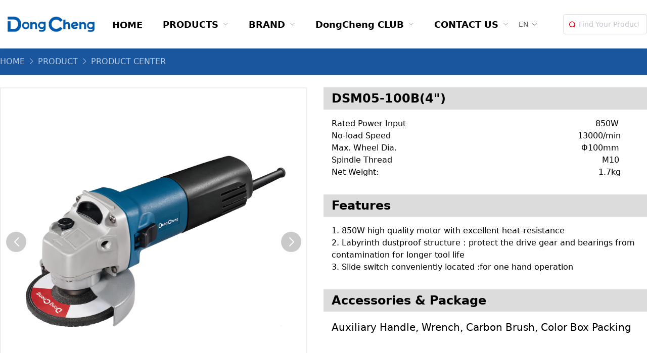

--- FILE ---
content_type: text/html; charset=utf-8
request_url: https://www.dongchengtool.com/product/detail/1641398199110
body_size: 49764
content:
<!doctype html>
<html data-n-head-ssr lang="en" data-n-head="%7B%22lang%22:%7B%22ssr%22:%22en%22%7D%7D">
  <head >
    <title>DSM05-100B(4&quot;) - DONGCHENG</title><meta data-n-head="ssr" charset="utf-8"><meta data-n-head="ssr" name="renderer" content="webkit"><meta data-n-head="ssr" name="google" content="notranslate"><meta data-n-head="ssr" name="viewport" content="width=device-width, initial-scale=1"><meta data-n-head="ssr" name="format-detection" content="telephone=no"><meta data-n-head="ssr" data-hid="keywords" name="keywords" content="DSM05-100B"><meta data-n-head="ssr" data-hid="description" name="description" content="Angle Grinder 
DSM05-100B"><link data-n-head="ssr" rel="icon" type="image/x-icon" href="/favicon.png"><link data-n-head="ssr" rel="stylesheet" href="//at.alicdn.com/t/font_2279300_xlqrbmk672q.css"><link data-n-head="ssr" rel="stylesheet" href="//g.alicdn.com/de/prismplayer/2.9.3/skins/default/aliplayer-min.css"><script data-n-head="ssr" src="https://map.qq.com/api/gljs?v=1.exp&amp;key=OB4BZ-D4W3U-B7VVO-4PJWW-6TKDJ-WPB77" type="text/javascript" mode="client"></script><script data-n-head="ssr" src="//g.alicdn.com/de/prismplayer/2.9.3/aliplayer-min.js"></script><link rel="preload" href="/_nuxt/af12c80.js" as="script"><link rel="preload" href="/_nuxt/8f800d3.js" as="script"><link rel="preload" href="/_nuxt/a06cda0.js" as="script"><link rel="preload" href="/_nuxt/3f213e6.js" as="script"><link rel="preload" href="/_nuxt/bc1cdbf.js" as="script"><style data-vue-ssr-id="382a115c:0 02d5c47e:0 6820dd5c:0 03cd9e6d:0 1e9d9293:0">/*! tailwindcss v2.2.17 | MIT License | https://tailwindcss.com*/

/*! modern-normalize v1.1.0 | MIT License | https://github.com/sindresorhus/modern-normalize */

/*
Document
========
*/

/**
Use a better box model (opinionated).
*/

*,
::before,
::after {
  box-sizing: border-box;
}

/**
Use a more readable tab size (opinionated).
*/

html {
  -moz-tab-size: 4;
  -o-tab-size: 4;
     tab-size: 4;
}

/**
1. Correct the line height in all browsers.
2. Prevent adjustments of font size after orientation changes in iOS.
*/

html {
  line-height: 1.15; /* 1 */
  -webkit-text-size-adjust: 100%; /* 2 */
}

/*
Sections
========
*/

/**
Remove the margin in all browsers.
*/

body {
  margin: 0;
}

/**
Improve consistency of default fonts in all browsers. (https://github.com/sindresorhus/modern-normalize/issues/3)
*/

body {
  font-family:
		system-ui,
		-apple-system, /* Firefox supports this but not yet `system-ui` */
		'Segoe UI',
		Roboto,
		Helvetica,
		Arial,
		sans-serif,
		'Apple Color Emoji',
		'Segoe UI Emoji';
}

/*
Grouping content
================
*/

/**
1. Add the correct height in Firefox.
2. Correct the inheritance of border color in Firefox. (https://bugzilla.mozilla.org/show_bug.cgi?id=190655)
*/

hr {
  height: 0; /* 1 */
  color: inherit; /* 2 */
}

/*
Text-level semantics
====================
*/

/**
Add the correct text decoration in Chrome, Edge, and Safari.
*/

abbr[title] {
  -webkit-text-decoration: underline dotted;
          text-decoration: underline dotted;
}

/**
Add the correct font weight in Edge and Safari.
*/

b,
strong {
  font-weight: bolder;
}

/**
1. Improve consistency of default fonts in all browsers. (https://github.com/sindresorhus/modern-normalize/issues/3)
2. Correct the odd 'em' font sizing in all browsers.
*/

code,
kbd,
samp,
pre {
  font-family:
		ui-monospace,
		SFMono-Regular,
		Consolas,
		'Liberation Mono',
		Menlo,
		monospace; /* 1 */
  font-size: 1em; /* 2 */
}

/**
Add the correct font size in all browsers.
*/

small {
  font-size: 80%;
}

/**
Prevent 'sub' and 'sup' elements from affecting the line height in all browsers.
*/

sub,
sup {
  font-size: 75%;
  line-height: 0;
  position: relative;
  vertical-align: baseline;
}

sub {
  bottom: -0.25em;
}

sup {
  top: -0.5em;
}

/*
Tabular data
============
*/

/**
1. Remove text indentation from table contents in Chrome and Safari. (https://bugs.chromium.org/p/chromium/issues/detail?id=999088, https://bugs.webkit.org/show_bug.cgi?id=201297)
2. Correct table border color inheritance in all Chrome and Safari. (https://bugs.chromium.org/p/chromium/issues/detail?id=935729, https://bugs.webkit.org/show_bug.cgi?id=195016)
*/

table {
  text-indent: 0; /* 1 */
  border-color: inherit; /* 2 */
}

/*
Forms
=====
*/

/**
1. Change the font styles in all browsers.
2. Remove the margin in Firefox and Safari.
*/

button,
input,
optgroup,
select,
textarea {
  font-family: inherit; /* 1 */
  font-size: 100%; /* 1 */
  line-height: 1.15; /* 1 */
  margin: 0; /* 2 */
}

/**
Remove the inheritance of text transform in Edge and Firefox.
1. Remove the inheritance of text transform in Firefox.
*/

button,
select { /* 1 */
  text-transform: none;
}

/**
Correct the inability to style clickable types in iOS and Safari.
*/

button,
[type='button'] {
  -webkit-appearance: button;
}

/**
Remove the inner border and padding in Firefox.
*/

/**
Restore the focus styles unset by the previous rule.
*/

/**
Remove the additional ':invalid' styles in Firefox.
See: https://github.com/mozilla/gecko-dev/blob/2f9eacd9d3d995c937b4251a5557d95d494c9be1/layout/style/res/forms.css#L728-L737
*/

/**
Remove the padding so developers are not caught out when they zero out 'fieldset' elements in all browsers.
*/

legend {
  padding: 0;
}

/**
Add the correct vertical alignment in Chrome and Firefox.
*/

progress {
  vertical-align: baseline;
}

/**
Correct the cursor style of increment and decrement buttons in Safari.
*/

/**
1. Correct the odd appearance in Chrome and Safari.
2. Correct the outline style in Safari.
*/

[type='search'] {
  -webkit-appearance: textfield; /* 1 */
  outline-offset: -2px; /* 2 */
}

/**
Remove the inner padding in Chrome and Safari on macOS.
*/

/**
1. Correct the inability to style clickable types in iOS and Safari.
2. Change font properties to 'inherit' in Safari.
*/

/*
Interactive
===========
*/

/*
Add the correct display in Chrome and Safari.
*/

summary {
  display: list-item;
}

/**
 * Manually forked from SUIT CSS Base: https://github.com/suitcss/base
 * A thin layer on top of normalize.css that provides a starting point more
 * suitable for web applications.
 */

/**
 * Removes the default spacing and border for appropriate elements.
 */

blockquote,
dl,
dd,
h1,
h2,
h3,
h4,
h5,
h6,
hr,
figure,
p,
pre {
  margin: 0;
}

button {
  background-color: transparent;
  background-image: none;
}

fieldset {
  margin: 0;
  padding: 0;
}

ol,
ul {
  list-style: none;
  margin: 0;
  padding: 0;
}

/**
 * Tailwind custom reset styles
 */

/**
 * 1. Use the user's configured `sans` font-family (with Tailwind's default
 *    sans-serif font stack as a fallback) as a sane default.
 * 2. Use Tailwind's default "normal" line-height so the user isn't forced
 *    to override it to ensure consistency even when using the default theme.
 */

html {
  font-family: PingFangSC-Regular, system-ui, -apple-system, BlinkMacSystemFont, "Segoe UI", Roboto, "Helvetica Neue", Arial, "Noto Sans", sans-serif, "Apple Color Emoji", "Segoe UI Emoji", "Segoe UI Symbol", "Noto Color Emoji"; /* 1 */
  line-height: 1.5; /* 2 */
}

/**
 * Inherit font-family and line-height from `html` so users can set them as
 * a class directly on the `html` element.
 */

body {
  font-family: inherit;
  line-height: inherit;
}

/**
 * 1. Prevent padding and border from affecting element width.
 *
 *    We used to set this in the html element and inherit from
 *    the parent element for everything else. This caused issues
 *    in shadow-dom-enhanced elements like <details> where the content
 *    is wrapped by a div with box-sizing set to `content-box`.
 *
 *    https://github.com/mozdevs/cssremedy/issues/4
 *
 *
 * 2. Allow adding a border to an element by just adding a border-width.
 *
 *    By default, the way the browser specifies that an element should have no
 *    border is by setting it's border-style to `none` in the user-agent
 *    stylesheet.
 *
 *    In order to easily add borders to elements by just setting the `border-width`
 *    property, we change the default border-style for all elements to `solid`, and
 *    use border-width to hide them instead. This way our `border` utilities only
 *    need to set the `border-width` property instead of the entire `border`
 *    shorthand, making our border utilities much more straightforward to compose.
 *
 *    https://github.com/tailwindcss/tailwindcss/pull/116
 */

*,
::before,
::after {
  box-sizing: border-box; /* 1 */
  border-width: 0; /* 2 */
  border-style: solid; /* 2 */
  border-color: currentColor; /* 2 */
}

/*
 * Ensure horizontal rules are visible by default
 */

hr {
  border-top-width: 1px;
}

/**
 * Undo the `border-style: none` reset that Normalize applies to images so that
 * our `border-{width}` utilities have the expected effect.
 *
 * The Normalize reset is unnecessary for us since we default the border-width
 * to 0 on all elements.
 *
 * https://github.com/tailwindcss/tailwindcss/issues/362
 */

img {
  border-style: solid;
}

textarea {
  resize: vertical;
}

input::-moz-placeholder, textarea::-moz-placeholder {
  opacity: 1;
  color: #CCCCCC;
}

input:-ms-input-placeholder, textarea:-ms-input-placeholder {
  opacity: 1;
  color: #CCCCCC;
}

input::placeholder,
textarea::placeholder {
  opacity: 1;
  color: #CCCCCC;
}

button,
[role="button"] {
  cursor: pointer;
}

/**
 * Override legacy focus reset from Normalize with modern Firefox focus styles.
 *
 * This is actually an improvement over the new defaults in Firefox in our testing,
 * as it triggers the better focus styles even for links, which still use a dotted
 * outline in Firefox by default.
 */

table {
  border-collapse: collapse;
}

h1,
h2,
h3,
h4,
h5,
h6 {
  font-size: inherit;
  font-weight: inherit;
}

/**
 * Reset links to optimize for opt-in styling instead of
 * opt-out.
 */

a {
  color: inherit;
  text-decoration: inherit;
}

/**
 * Reset form element properties that are easy to forget to
 * style explicitly so you don't inadvertently introduce
 * styles that deviate from your design system. These styles
 * supplement a partial reset that is already applied by
 * normalize.css.
 */

button,
input,
optgroup,
select,
textarea {
  padding: 0;
  line-height: inherit;
  color: inherit;
}

/**
 * Use the configured 'mono' font family for elements that
 * are expected to be rendered with a monospace font, falling
 * back to the system monospace stack if there is no configured
 * 'mono' font family.
 */

pre,
code,
kbd,
samp {
  font-family: Menlo, Monaco, Consolas, "Liberation Mono", "Courier New", monospace;
}

/**
 * 1. Make replaced elements `display: block` by default as that's
 *    the behavior you want almost all of the time. Inspired by
 *    CSS Remedy, with `svg` added as well.
 *
 *    https://github.com/mozdevs/cssremedy/issues/14
 * 
 * 2. Add `vertical-align: middle` to align replaced elements more
 *    sensibly by default when overriding `display` by adding a
 *    utility like `inline`.
 *
 *    This can trigger a poorly considered linting error in some
 *    tools but is included by design.
 * 
 *    https://github.com/jensimmons/cssremedy/issues/14#issuecomment-634934210
 */

img,
svg,
video,
canvas,
audio,
iframe,
embed,
object {
  display: block; /* 1 */
  vertical-align: middle; /* 2 */
}

/**
 * Constrain images and videos to the parent width and preserve
 * their intrinsic aspect ratio.
 *
 * https://github.com/mozdevs/cssremedy/issues/14
 */

img,
video {
  max-width: 100%;
  height: auto;
}

/**
 * Ensure the default browser behavior of the `hidden` attribute.
 */

[hidden] {
  display: none;
}

*, ::before, ::after{
  border-color:currentColor;
}

.container{
  width:100%;
}

@media (min-width: 640px){
  .container{
    max-width:640px;
  }
}

@media (min-width: 768px){
  .container{
    max-width:768px;
  }
}

@media (min-width: 1024px){
  .container{
    max-width:1024px;
  }
}

@media (min-width: 1280px){
  .container{
    max-width:1280px;
  }
}

@media (min-width: 1400px){
  .container{
    max-width:1400px;
  }
}

.absolute{
  position:absolute !important;
}

.relative{
  position:relative !important;
}

.sticky{
  position:sticky !important;
}

.top-0{
  top:0 !important;
}

.right-10{
  right:2.5rem !important;
}

.left-0{
  left:0 !important;
}

.z-10{
  z-index:10 !important;
}

.z-20{
  z-index:20 !important;
}

.z-50{
  z-index:50 !important;
}

.z-9999{
  z-index:9999 !important;
}

.order-1{
  order:1 !important;
}

.order-first{
  order:-9999 !important;
}

.mx-auto{
  margin-left:auto !important;
  margin-right:auto !important;
}

.my-1{
  margin-top:0.25rem !important;
  margin-bottom:0.25rem !important;
}

.my-2{
  margin-top:0.5rem !important;
  margin-bottom:0.5rem !important;
}

.my-8{
  margin-top:2rem !important;
  margin-bottom:2rem !important;
}

.mt-2{
  margin-top:0.5rem !important;
}

.mt-3{
  margin-top:0.75rem !important;
}

.mt-4{
  margin-top:1rem !important;
}

.mt-5{
  margin-top:1.25rem !important;
}

.mt-6{
  margin-top:1.5rem !important;
}

.mt-8{
  margin-top:2rem !important;
}

.mt-10{
  margin-top:2.5rem !important;
}

.mt-32{
  margin-top:8rem !important;
}

.-mt-12{
  margin-top:-3rem !important;
}

.mr-3{
  margin-right:0.75rem !important;
}

.mr-5{
  margin-right:1.25rem !important;
}

.mr-10{
  margin-right:2.5rem !important;
}

.mb-0{
  margin-bottom:0 !important;
}

.mb-2{
  margin-bottom:0.5rem !important;
}

.mb-4{
  margin-bottom:1rem !important;
}

.mb-5{
  margin-bottom:1.25rem !important;
}

.mb-6{
  margin-bottom:1.5rem !important;
}

.mb-8{
  margin-bottom:2rem !important;
}

.mb-10{
  margin-bottom:2.5rem !important;
}

.mb-13{
  margin-bottom:3.25rem !important;
}

.ml-2{
  margin-left:0.5rem !important;
}

.ml-4{
  margin-left:1rem !important;
}

.ml-8{
  margin-left:2rem !important;
}

.ml-10{
  margin-left:2.5rem !important;
}

.ml-auto{
  margin-left:auto !important;
}

.block{
  display:block !important;
}

.flex{
  display:flex !important;
}

.table{
  display:table !important;
}

.hidden{
  display:none !important;
}

.h-5{
  height:1.25rem !important;
}

.h-6{
  height:1.5rem !important;
}

.h-8{
  height:2rem !important;
}

.h-10{
  height:2.5rem !important;
}

.h-12{
  height:3rem !important;
}

.h-13{
  height:3.25rem !important;
}

.h-17{
  height:4.25rem !important;
}

.h-18{
  height:4.5rem !important;
}

.h-24{
  height:6rem !important;
}

.h-25{
  height:6.25rem !important;
}

.h-28{
  height:6.75rem !important;
}

.h-32{
  height:8rem !important;
}

.h-48{
  height:12rem !important;
}

.h-64{
  height:16rem !important;
}

.h-72{
  height:18rem !important;
}

.h-90{
  height:22.5rem !important;
}

.h-110{
  height:28rem !important;
}

.h-116{
  height:34rem !important;
}

.h-px{
  height:1px !important;
}

.h-full{
  height:100% !important;
}

.max-h-10{
  max-height:2.5rem !important;
}

.max-h-12{
  max-height:3rem !important;
}

.max-h-28{
  max-height:6.75rem !important;
}

.max-h-66{
  max-height:16.5rem !important;
}

.max-h-132{
  max-height:50rem !important;
}

.max-h-152{
  max-height:70rem !important;
}

.min-h-13{
  min-height:3.25rem !important;
}

.min-h-17{
  min-height:4.25rem !important;
}

.min-h-56{
  min-height:14rem !important;
}

.min-h-screen{
  min-height:100vh !important;
}

.w-5{
  width:1.25rem !important;
}

.w-6{
  width:1.5rem !important;
}

.w-7{
  width:1.75rem !important;
}

.w-8{
  width:2rem !important;
}

.w-10{
  width:2.5rem !important;
}

.w-12{
  width:3rem !important;
}

.w-15{
  width:3.75rem !important;
}

.w-25{
  width:6.25rem !important;
}

.w-28{
  width:6.75rem !important;
}

.w-36{
  width:9rem !important;
}

.w-38{
  width:9.5rem !important;
}

.w-40{
  width:10rem !important;
}

.w-56{
  width:14rem !important;
}

.w-1\/2{
  width:50% !important;
}

.w-2\/3{
  width:66.666667% !important;
}

.w-4\/5{
  width:80% !important;
}

.w-11\/12{
  width:91.666667% !important;
}

.w-full{
  width:100% !important;
}

.w-screen{
  width:100vw !important;
}

.max-w-80{
  max-width:20rem !important;
}

.max-w-4xl{
  max-width:56rem !important;
}

.max-w-full{
  max-width:100% !important;
}

.flex-1{
  flex:1 1 0% !important;
}

.transform{
  --tw-translate-x:0 !important;
  --tw-translate-y:0 !important;
  --tw-rotate:0 !important;
  --tw-skew-x:0 !important;
  --tw-skew-y:0 !important;
  --tw-scale-x:1 !important;
  --tw-scale-y:1 !important;
  transform:translateX(var(--tw-translate-x)) translateY(var(--tw-translate-y)) rotate(var(--tw-rotate)) skewX(var(--tw-skew-x)) skewY(var(--tw-skew-y)) scaleX(var(--tw-scale-x)) scaleY(var(--tw-scale-y)) !important;
}

.-translate-y-2{
  --tw-translate-y:-0.5rem !important;
}

.scale-100{
  --tw-scale-x:1 !important;
  --tw-scale-y:1 !important;
}

.group:hover .group-hover\:scale-105{
  --tw-scale-x:1.05 !important;
  --tw-scale-y:1.05 !important;
}

@-webkit-keyframes spin{
  to{
    transform:rotate(360deg);
  }
}

@keyframes spin{
  to{
    transform:rotate(360deg);
  }
}

@-webkit-keyframes ping{
  75%, 100%{
    transform:scale(2);
    opacity:0;
  }
}

@keyframes ping{
  75%, 100%{
    transform:scale(2);
    opacity:0;
  }
}

@-webkit-keyframes pulse{
  50%{
    opacity:.5;
  }
}

@keyframes pulse{
  50%{
    opacity:.5;
  }
}

@-webkit-keyframes bounce{
  0%, 100%{
    transform:translateY(-25%);
    -webkit-animation-timing-function:cubic-bezier(0.8,0,1,1);
            animation-timing-function:cubic-bezier(0.8,0,1,1);
  }

  50%{
    transform:none;
    -webkit-animation-timing-function:cubic-bezier(0,0,0.2,1);
            animation-timing-function:cubic-bezier(0,0,0.2,1);
  }
}

@keyframes bounce{
  0%, 100%{
    transform:translateY(-25%);
    -webkit-animation-timing-function:cubic-bezier(0.8,0,1,1);
            animation-timing-function:cubic-bezier(0.8,0,1,1);
  }

  50%{
    transform:none;
    -webkit-animation-timing-function:cubic-bezier(0,0,0.2,1);
            animation-timing-function:cubic-bezier(0,0,0.2,1);
  }
}

.cursor-pointer{
  cursor:pointer !important;
}

.resize{
  resize:both !important;
}

.flex-row{
  flex-direction:row !important;
}

.flex-col{
  flex-direction:column !important;
}

.flex-wrap{
  flex-wrap:wrap !important;
}

.items-center{
  align-items:center !important;
}

.justify-center{
  justify-content:center !important;
}

.justify-between{
  justify-content:space-between !important;
}

.space-x-2 > :not([hidden]) ~ :not([hidden]){
  --tw-space-x-reverse:0 !important;
  margin-right:calc(0.5rem * var(--tw-space-x-reverse)) !important;
  margin-left:calc(0.5rem * calc(1 - var(--tw-space-x-reverse))) !important;
}

.overflow-auto{
  overflow:auto !important;
}

.overflow-hidden{
  overflow:hidden !important;
}

.rounded-sm{
  border-radius:0.125rem !important;
}

.rounded-md{
  border-radius:0.375rem !important;
}

.rounded-full{
  border-radius:9999px !important;
}

.border-0{
  border-width:0 !important;
}

.border-1{
  border-width:1px !important;
}

.border-2{
  border-width:2px !important;
}

.border-t-1{
  border-top-width:1px !important;
}

.border-t-2{
  border-top-width:2px !important;
}

.border-r-1{
  border-right-width:1px !important;
}

.border-b-0{
  border-bottom-width:0 !important;
}

.border-b-1{
  border-bottom-width:1px !important;
}

.border-dashed{
  border-style:dashed !important;
}

.border-white{
  --tw-border-opacity:1 !important;
  border-color:rgba(255, 255, 255, var(--tw-border-opacity)) !important;
}

.border-gray-100{
  --tw-border-opacity:1 !important;
  border-color:rgba(246, 246, 246, var(--tw-border-opacity)) !important;
}

.border-gray-200{
  --tw-border-opacity:1 !important;
  border-color:rgba(238, 238, 238, var(--tw-border-opacity)) !important;
}

.border-gray-300{
  --tw-border-opacity:1 !important;
  border-color:rgba(221, 221, 221, var(--tw-border-opacity)) !important;
}

.border-primary{
  --tw-border-opacity:1 !important;
  border-color:rgba(233, 0, 17, var(--tw-border-opacity)) !important;
}

.border-opacity-50{
  --tw-border-opacity:0.5 !important;
}

.bg-black{
  --tw-bg-opacity:1 !important;
  background-color:rgba(0, 0, 0, var(--tw-bg-opacity)) !important;
}

.bg-white{
  --tw-bg-opacity:1 !important;
  background-color:rgba(255, 255, 255, var(--tw-bg-opacity)) !important;
}

.bg-drakBlue{
  --tw-bg-opacity:1 !important;
  background-color:rgba(26, 86, 158, var(--tw-bg-opacity)) !important;
}

.bg-gray-100{
  --tw-bg-opacity:1 !important;
  background-color:rgba(241, 241, 241, var(--tw-bg-opacity)) !important;
}

.bg-gray-200{
  --tw-bg-opacity:1 !important;
  background-color:rgba(247, 247, 247, var(--tw-bg-opacity)) !important;
}

.bg-gray-300{
  --tw-bg-opacity:1 !important;
  background-color:rgba(220, 220, 220, var(--tw-bg-opacity)) !important;
}

.bg-gray-700{
  --tw-bg-opacity:1 !important;
  background-color:rgba(51, 51, 51, var(--tw-bg-opacity)) !important;
}

.bg-gray-800{
  --tw-bg-opacity:1 !important;
  background-color:rgba(34, 34, 34, var(--tw-bg-opacity)) !important;
}

.bg-primary{
  --tw-bg-opacity:1 !important;
  background-color:rgba(233, 0, 17, var(--tw-bg-opacity)) !important;
}

.bg-nav{
  --tw-bg-opacity:1 !important;
  background-color:rgba(14, 14, 15, var(--tw-bg-opacity)) !important;
}

.group:hover .group-hover\:bg-gray-100{
  --tw-bg-opacity:1 !important;
  background-color:rgba(241, 241, 241, var(--tw-bg-opacity)) !important;
}

.bg-opacity-60{
  --tw-bg-opacity:0.6 !important;
}

.bg-opacity-80{
  --tw-bg-opacity:0.8 !important;
}

.hover\:bg-opacity-70:hover{
  --tw-bg-opacity:0.7 !important;
}

.bg-black{
  background-image:#000 !important;
}

.bg-white{
  background-image:#fff !important;
}

.bg-drakBlue{
  background-image:#1a569e !important;
}

.bg-primary{
  background-image:#E90011 !important;
}

.bg-cover{
  background-size:cover !important;
}

.fill-current{
  fill:currentColor !important;
}

.object-contain{
  -o-object-fit:contain !important;
     object-fit:contain !important;
}

.object-cover{
  -o-object-fit:cover !important;
     object-fit:cover !important;
}

.p-1{
  padding:0.25rem !important;
}

.p-2{
  padding:0.5rem !important;
}

.p-4{
  padding:1rem !important;
}

.p-6{
  padding:1.5rem !important;
}

.px-1{
  padding-left:0.25rem !important;
  padding-right:0.25rem !important;
}

.px-2{
  padding-left:0.5rem !important;
  padding-right:0.5rem !important;
}

.px-4{
  padding-left:1rem !important;
  padding-right:1rem !important;
}

.px-5{
  padding-left:1.25rem !important;
  padding-right:1.25rem !important;
}

.px-10{
  padding-left:2.5rem !important;
  padding-right:2.5rem !important;
}

.py-1{
  padding-top:0.25rem !important;
  padding-bottom:0.25rem !important;
}

.py-2{
  padding-top:0.5rem !important;
  padding-bottom:0.5rem !important;
}

.py-3{
  padding-top:0.75rem !important;
  padding-bottom:0.75rem !important;
}

.py-4{
  padding-top:1rem !important;
  padding-bottom:1rem !important;
}

.py-5{
  padding-top:1.25rem !important;
  padding-bottom:1.25rem !important;
}

.py-15{
  padding-top:3.75rem !important;
  padding-bottom:3.75rem !important;
}

.py-px{
  padding-top:1px !important;
  padding-bottom:1px !important;
}

.pt-4{
  padding-top:1rem !important;
}

.pt-5{
  padding-top:1.25rem !important;
}

.pt-8{
  padding-top:2rem !important;
}

.pr-7{
  padding-right:1.75rem !important;
}

.pr-22{
  padding-right:5.5rem !important;
}

.pb-4{
  padding-bottom:1rem !important;
}

.pb-8{
  padding-bottom:2rem !important;
}

.pb-9{
  padding-bottom:2.25rem !important;
}

.pb-10{
  padding-bottom:2.5rem !important;
}

.pb-12{
  padding-bottom:3rem !important;
}

.pl-2{
  padding-left:0.5rem !important;
}

.pl-7{
  padding-left:1.75rem !important;
}

.text-center{
  text-align:center !important;
}

.text-right{
  text-align:right !important;
}

.font-sans{
  font-family:PingFangSC-Regular, system-ui, -apple-system, BlinkMacSystemFont, "Segoe UI", Roboto, "Helvetica Neue", Arial, "Noto Sans", sans-serif, "Apple Color Emoji", "Segoe UI Emoji", "Segoe UI Symbol", "Noto Color Emoji" !important;
}

.font-yahei{
  font-family:microsoft yahei !important;
}

.font-gotham-medium{
  font-family:Gotham-Medium, Gotham !important;
}

.font-gotham-bold{
  font-family:Gotham-Bold, Gotham !important;
}

.font-gotham-book{
  font-family:Gotham-Book, Gotham !important;
}

.font-impact{
  font-family:gotham-bold !important;
}

.font-regular{
  font-family:SourceHanSansCN-Regular, SourceHanSansCN !important;
}

.font-heavy{
  font-family:SourceHanSansCN-Heavy, SourceHanSansCN !important;
}

.font-sans-bold{
  font-family:SourceHanSansCN-Bold, SourceHanSansCN !important;
}

.text-sm{
  font-size:0.875rem !important;
}

.text-base{
  font-size:1rem !important;
}

.text-lg{
  font-size:1.125rem !important;
}

.text-xl{
  font-size:1.25rem !important;
}

.text-2xl{
  font-size:1.5rem !important;
}

.text-3xl{
  font-size:1.75rem !important;
}

.font-semibold{
  font-weight:600 !important;
}

.font-bold{
  font-weight:700 !important;
}

.leading-4{
  line-height:1rem !important;
}

.leading-5{
  line-height:1.25rem !important;
}

.leading-6{
  line-height:1.5rem !important;
}

.leading-7{
  line-height:1.75rem !important;
}

.leading-8{
  line-height:2rem !important;
}

.tracking-tight{
  letter-spacing:-0.025em !important;
}

.tracking-wide{
  letter-spacing:0.025em !important;
}

.text-black{
  --tw-text-opacity:1 !important;
  color:rgba(0, 0, 0, var(--tw-text-opacity)) !important;
}

.text-white{
  --tw-text-opacity:1 !important;
  color:rgba(255, 255, 255, var(--tw-text-opacity)) !important;
}

.text-gray-500{
  --tw-text-opacity:1 !important;
  color:rgba(153, 153, 153, var(--tw-text-opacity)) !important;
}

.text-gray-600{
  --tw-text-opacity:1 !important;
  color:rgba(102, 102, 102, var(--tw-text-opacity)) !important;
}

.text-gray-700{
  --tw-text-opacity:1 !important;
  color:rgba(51, 51, 51, var(--tw-text-opacity)) !important;
}

.text-gray-800{
  --tw-text-opacity:1 !important;
  color:rgba(34, 34, 34, var(--tw-text-opacity)) !important;
}

.text-gray-drak{
  --tw-text-opacity:1 !important;
  color:rgba(74, 74, 74, var(--tw-text-opacity)) !important;
}

.text-green-500{
  --tw-text-opacity:1 !important;
  color:rgba(72, 187, 120, var(--tw-text-opacity)) !important;
}

.text-primary{
  --tw-text-opacity:1 !important;
  color:rgba(233, 0, 17, var(--tw-text-opacity)) !important;
}

.hover\:text-gray-800:hover{
  --tw-text-opacity:1 !important;
  color:rgba(34, 34, 34, var(--tw-text-opacity)) !important;
}

.hover\:text-primary:hover{
  --tw-text-opacity:1 !important;
  color:rgba(233, 0, 17, var(--tw-text-opacity)) !important;
}

.group:hover .group-hover\:text-primary{
  --tw-text-opacity:1 !important;
  color:rgba(233, 0, 17, var(--tw-text-opacity)) !important;
}

.text-opacity-30{
  --tw-text-opacity:0.3 !important;
}

.text-opacity-60{
  --tw-text-opacity:0.6 !important;
}

.text-opacity-70{
  --tw-text-opacity:0.7 !important;
}

.text-opacity-90{
  --tw-text-opacity:0.9 !important;
}

.hover\:underline:hover{
  text-decoration:underline !important;
}

.antialiased{
  -webkit-font-smoothing:antialiased !important;
  -moz-osx-font-smoothing:grayscale !important;
}

*, ::before, ::after{
  --tw-shadow:0 0 #0000;
}

.shadow-sm{
  --tw-shadow:0 1px 2px 0 rgba(0, 0, 0, 0.05) !important;
  box-shadow:var(--tw-ring-offset-shadow, 0 0 #0000), var(--tw-ring-shadow, 0 0 #0000), var(--tw-shadow) !important;
}

.hover\:shadow-lg:hover{
  --tw-shadow:0 10px 15px -3px rgba(0, 0, 0, 0.1), 0 4px 6px -2px rgba(0, 0, 0, 0.05) !important;
  box-shadow:var(--tw-ring-offset-shadow, 0 0 #0000), var(--tw-ring-shadow, 0 0 #0000), var(--tw-shadow) !important;
}

*, ::before, ::after{
  --tw-ring-inset:var(--tw-empty,/*!*/ /*!*/);
  --tw-ring-offset-width:0px;
  --tw-ring-offset-color:#fff;
  --tw-ring-color:rgba(66, 153, 225, 0.5);
  --tw-ring-offset-shadow:0 0 #0000;
  --tw-ring-shadow:0 0 #0000;
}

.blur{
  --tw-blur:blur(8px) !important;
}

.transition-all{
  transition-property:all !important;
}

.duration-500{
  transition-duration:500ms !important;
}

.ease-in{
  transition-timing-function:cubic-bezier(0.4, 0, 1, 1) !important;
}

.ease-in-out{
  transition-timing-function:cubic-bezier(0.4, 0, 0.2, 1) !important;
}

.line-clamp-1{
  display:-webkit-box !important;
  -webkit-line-clamp:1 !important;
  -webkit-box-orient:vertical !important;
  overflow:hidden !important;
}

.line-clamp-2{
  display:-webkit-box !important;
  -webkit-line-clamp:2 !important;
  -webkit-box-orient:vertical !important;
  overflow:hidden !important;
}

.line-clamp-3{
  display:-webkit-box !important;
  -webkit-line-clamp:3 !important;
  -webkit-box-orient:vertical !important;
  overflow:hidden !important;
}

@media (min-width: 640px){
  .sm\:order-last{
    order:9999 !important;
  }

  .sm\:w-1\/3{
    width:33.333333% !important;
  }

  .sm\:w-8\/12{
    width:66.666667% !important;
  }

  .sm\:flex-row{
    flex-direction:row !important;
  }

  .sm\:items-center{
    align-items:center !important;
  }

  .sm\:rounded-lg{
    border-radius:0.5rem !important;
  }

  .sm\:px-0{
    padding-left:0 !important;
    padding-right:0 !important;
  }

  .sm\:px-6{
    padding-left:1.5rem !important;
    padding-right:1.5rem !important;
  }

  .sm\:pt-0{
    padding-top:0 !important;
  }
}

@media (min-width: 768px){
  .md\:static{
    position:static !important;
  }

  .md\:top-0{
    top:0 !important;
  }

  .md\:order-first{
    order:-9999 !important;
  }

  .md\:mt-4{
    margin-top:1rem !important;
  }

  .md\:mt-6{
    margin-top:1.5rem !important;
  }

  .md\:mt-7{
    margin-top:1.75rem !important;
  }

  .md\:mt-8{
    margin-top:2rem !important;
  }

  .md\:mt-10{
    margin-top:2.5rem !important;
  }

  .md\:mt-20{
    margin-top:5rem !important;
  }

  .md\:mb-4{
    margin-bottom:1rem !important;
  }

  .md\:mb-8{
    margin-bottom:2rem !important;
  }

  .md\:ml-4{
    margin-left:1rem !important;
  }

  .md\:block{
    display:block !important;
  }

  .md\:hidden{
    display:none !important;
  }

  .md\:h-12{
    height:3rem !important;
  }

  .md\:h-28{
    height:6.75rem !important;
  }

  .md\:h-46{
    height:11rem !important;
  }

  .md\:h-102{
    height:26rem !important;
  }

  .md\:w-25{
    width:6.25rem !important;
  }

  .md\:w-36{
    width:9rem !important;
  }

  .md\:w-38{
    width:9.5rem !important;
  }

  .md\:w-48{
    width:12rem !important;
  }

  .md\:w-70{
    width:17.5rem !important;
  }

  .md\:w-100{
    width:25rem !important;
  }

  .md\:w-auto{
    width:auto !important;
  }

  .md\:p-5{
    padding:1.25rem !important;
  }

  .md\:p-20{
    padding:5rem !important;
  }

  .md\:px-4{
    padding-left:1rem !important;
    padding-right:1rem !important;
  }

  .md\:px-8{
    padding-left:2rem !important;
    padding-right:2rem !important;
  }

  .md\:py-4{
    padding-top:1rem !important;
    padding-bottom:1rem !important;
  }

  .md\:py-6{
    padding-top:1.5rem !important;
    padding-bottom:1.5rem !important;
  }

  .md\:py-10{
    padding-top:2.5rem !important;
    padding-bottom:2.5rem !important;
  }

  .md\:pt-10{
    padding-top:2.5rem !important;
  }

  .md\:pt-18{
    padding-top:4.5rem !important;
  }

  .md\:pb-17{
    padding-bottom:4.25rem !important;
  }

  .md\:pl-5{
    padding-left:1.25rem !important;
  }

  .md\:text-base{
    font-size:1rem !important;
  }

  .md\:text-lg{
    font-size:1.125rem !important;
  }

  .md\:text-xl{
    font-size:1.25rem !important;
  }

  .md\:text-2xl{
    font-size:1.5rem !important;
  }

  .md\:text-4xl{
    font-size:2rem !important;
  }

  .md\:text-5xl{
    font-size:2.5rem !important;
  }
}

@media (min-width: 1024px){
  .lg\:order-5{
    order:5 !important;
  }

  .lg\:order-last{
    order:9999 !important;
  }

  .lg\:mt-6{
    margin-top:1.5rem !important;
  }

  .lg\:mt-8{
    margin-top:2rem !important;
  }

  .lg\:mt-10{
    margin-top:2.5rem !important;
  }

  .lg\:mt-12{
    margin-top:3rem !important;
  }

  .lg\:mt-15{
    margin-top:3.75rem !important;
  }

  .lg\:mt-28{
    margin-top:6.75rem !important;
  }

  .lg\:mr-0{
    margin-right:0 !important;
  }

  .lg\:mr-10{
    margin-right:2.5rem !important;
  }

  .lg\:mb-8{
    margin-bottom:2rem !important;
  }

  .lg\:mb-12{
    margin-bottom:3rem !important;
  }

  .lg\:mb-15{
    margin-bottom:3.75rem !important;
  }

  .lg\:mb-20{
    margin-bottom:5rem !important;
  }

  .lg\:ml-3{
    margin-left:0.75rem !important;
  }

  .lg\:ml-8{
    margin-left:2rem !important;
  }

  .lg\:block{
    display:block !important;
  }

  .lg\:hidden{
    display:none !important;
  }

  .lg\:h-7{
    height:1.75rem !important;
  }

  .lg\:h-120{
    height:38rem !important;
  }

  .lg\:h-132{
    height:50rem !important;
  }

  .lg\:w-40{
    width:10rem !important;
  }

  .lg\:w-120{
    width:38rem !important;
  }

  .lg\:w-auto{
    width:auto !important;
  }

  .lg\:w-1\/2{
    width:50% !important;
  }

  .lg\:max-w-120{
    max-width:38rem !important;
  }

  .lg\:flex-row{
    flex-direction:row !important;
  }

  .lg\:px-0{
    padding-left:0 !important;
    padding-right:0 !important;
  }

  .lg\:px-8{
    padding-left:2rem !important;
    padding-right:2rem !important;
  }

  .lg\:py-4{
    padding-top:1rem !important;
    padding-bottom:1rem !important;
  }

  .lg\:pt-20{
    padding-top:5rem !important;
  }

  .lg\:pb-18{
    padding-bottom:4.5rem !important;
  }

  .lg\:pb-24{
    padding-bottom:6rem !important;
  }

  .lg\:pb-25{
    padding-bottom:6.25rem !important;
  }

  .lg\:text-2xl{
    font-size:1.5rem !important;
  }

  .lg\:text-5xl{
    font-size:2.5rem !important;
  }

  .lg\:text-7xl{
    font-size:3.75rem !important;
  }

  .lg\:leading-8{
    line-height:2rem !important;
  }
}

@media (min-width: 1280px){
  .xl\:order-last{
    order:9999 !important;
  }
}

@media (min-width: 1400px){
  .\32xl\:order-last{
    order:9999 !important;
  }

  .\32xl\:w-2\/5{
    width:40% !important;
  }

  .\32xl\:w-3\/5{
    width:60% !important;
  }
}
/*purgecss start ignore*/

.el-pagination--small .arrow.disabled,.el-table--hidden,.el-table .el-table__cell.is-hidden>*,.el-table .hidden-columns{
  visibility:hidden
}

.el-dropdown .el-dropdown-selfdefine:focus:active,.el-dropdown .el-dropdown-selfdefine:focus:not(.focusing),.el-message__closeBtn:focus,.el-message__content:focus,.el-popover:focus,.el-popover:focus:active,.el-popover__reference:focus:hover,.el-popover__reference:focus:not(.focusing),.el-rate:active,.el-rate:focus,.el-tooltip:focus:hover,.el-tooltip:focus:not(.focusing),.el-upload-list__item.is-success:active,.el-upload-list__item.is-success:not(.focusing):focus{
  outline-width:0
}

.el-input__suffix,.el-tree.is-dragging .el-tree-node__content *{
  pointer-events:none
}

@font-face{
  font-family:element-icons;

  src:url(/_nuxt/fonts/element-icons.313f7da.woff) format("woff"),url(/_nuxt/fonts/element-icons.4520188.ttf) format("truetype");

  font-weight:400;

  font-display:"auto";

  font-style:normal
}

[class*=" el-icon-"],[class^=el-icon-]{
  font-family:element-icons!important;
  speak:none;
  font-style:normal;
  font-weight:400;
  font-variant:normal;
  text-transform:none;
  line-height:1;
  vertical-align:baseline;
  display:inline-block;
  -webkit-font-smoothing:antialiased;
  -moz-osx-font-smoothing:grayscale
}

.el-icon-ice-cream-round:before{
  content:"\e6a0"
}

.el-icon-ice-cream-square:before{
  content:"\e6a3"
}

.el-icon-lollipop:before{
  content:"\e6a4"
}

.el-icon-potato-strips:before{
  content:"\e6a5"
}

.el-icon-milk-tea:before{
  content:"\e6a6"
}

.el-icon-ice-drink:before{
  content:"\e6a7"
}

.el-icon-ice-tea:before{
  content:"\e6a9"
}

.el-icon-coffee:before{
  content:"\e6aa"
}

.el-icon-orange:before{
  content:"\e6ab"
}

.el-icon-pear:before{
  content:"\e6ac"
}

.el-icon-apple:before{
  content:"\e6ad"
}

.el-icon-cherry:before{
  content:"\e6ae"
}

.el-icon-watermelon:before{
  content:"\e6af"
}

.el-icon-grape:before{
  content:"\e6b0"
}

.el-icon-refrigerator:before{
  content:"\e6b1"
}

.el-icon-goblet-square-full:before{
  content:"\e6b2"
}

.el-icon-goblet-square:before{
  content:"\e6b3"
}

.el-icon-goblet-full:before{
  content:"\e6b4"
}

.el-icon-goblet:before{
  content:"\e6b5"
}

.el-icon-cold-drink:before{
  content:"\e6b6"
}

.el-icon-coffee-cup:before{
  content:"\e6b8"
}

.el-icon-water-cup:before{
  content:"\e6b9"
}

.el-icon-hot-water:before{
  content:"\e6ba"
}

.el-icon-ice-cream:before{
  content:"\e6bb"
}

.el-icon-dessert:before{
  content:"\e6bc"
}

.el-icon-sugar:before{
  content:"\e6bd"
}

.el-icon-tableware:before{
  content:"\e6be"
}

.el-icon-burger:before{
  content:"\e6bf"
}

.el-icon-knife-fork:before{
  content:"\e6c1"
}

.el-icon-fork-spoon:before{
  content:"\e6c2"
}

.el-icon-chicken:before{
  content:"\e6c3"
}

.el-icon-food:before{
  content:"\e6c4"
}

.el-icon-dish-1:before{
  content:"\e6c5"
}

.el-icon-dish:before{
  content:"\e6c6"
}

.el-icon-moon-night:before{
  content:"\e6ee"
}

.el-icon-moon:before{
  content:"\e6f0"
}

.el-icon-cloudy-and-sunny:before{
  content:"\e6f1"
}

.el-icon-partly-cloudy:before{
  content:"\e6f2"
}

.el-icon-cloudy:before{
  content:"\e6f3"
}

.el-icon-sunny:before{
  content:"\e6f6"
}

.el-icon-sunset:before{
  content:"\e6f7"
}

.el-icon-sunrise-1:before{
  content:"\e6f8"
}

.el-icon-sunrise:before{
  content:"\e6f9"
}

.el-icon-heavy-rain:before{
  content:"\e6fa"
}

.el-icon-lightning:before{
  content:"\e6fb"
}

.el-icon-light-rain:before{
  content:"\e6fc"
}

.el-icon-wind-power:before{
  content:"\e6fd"
}

.el-icon-baseball:before{
  content:"\e712"
}

.el-icon-soccer:before{
  content:"\e713"
}

.el-icon-football:before{
  content:"\e715"
}

.el-icon-basketball:before{
  content:"\e716"
}

.el-icon-ship:before{
  content:"\e73f"
}

.el-icon-truck:before{
  content:"\e740"
}

.el-icon-bicycle:before{
  content:"\e741"
}

.el-icon-mobile-phone:before{
  content:"\e6d3"
}

.el-icon-service:before{
  content:"\e6d4"
}

.el-icon-key:before{
  content:"\e6e2"
}

.el-icon-unlock:before{
  content:"\e6e4"
}

.el-icon-lock:before{
  content:"\e6e5"
}

.el-icon-watch:before{
  content:"\e6fe"
}

.el-icon-watch-1:before{
  content:"\e6ff"
}

.el-icon-timer:before{
  content:"\e702"
}

.el-icon-alarm-clock:before{
  content:"\e703"
}

.el-icon-map-location:before{
  content:"\e704"
}

.el-icon-delete-location:before{
  content:"\e705"
}

.el-icon-add-location:before{
  content:"\e706"
}

.el-icon-location-information:before{
  content:"\e707"
}

.el-icon-location-outline:before{
  content:"\e708"
}

.el-icon-location:before{
  content:"\e79e"
}

.el-icon-place:before{
  content:"\e709"
}

.el-icon-discover:before{
  content:"\e70a"
}

.el-icon-first-aid-kit:before{
  content:"\e70b"
}

.el-icon-trophy-1:before{
  content:"\e70c"
}

.el-icon-trophy:before{
  content:"\e70d"
}

.el-icon-medal:before{
  content:"\e70e"
}

.el-icon-medal-1:before{
  content:"\e70f"
}

.el-icon-stopwatch:before{
  content:"\e710"
}

.el-icon-mic:before{
  content:"\e711"
}

.el-icon-copy-document:before{
  content:"\e718"
}

.el-icon-full-screen:before{
  content:"\e719"
}

.el-icon-switch-button:before{
  content:"\e71b"
}

.el-icon-aim:before{
  content:"\e71c"
}

.el-icon-crop:before{
  content:"\e71d"
}

.el-icon-odometer:before{
  content:"\e71e"
}

.el-icon-time:before{
  content:"\e71f"
}

.el-icon-bangzhu:before{
  content:"\e724"
}

.el-icon-close-notification:before{
  content:"\e726"
}

.el-icon-microphone:before{
  content:"\e727"
}

.el-icon-turn-off-microphone:before{
  content:"\e728"
}

.el-icon-position:before{
  content:"\e729"
}

.el-icon-postcard:before{
  content:"\e72a"
}

.el-icon-message:before{
  content:"\e72b"
}

.el-icon-chat-line-square:before{
  content:"\e72d"
}

.el-icon-chat-dot-square:before{
  content:"\e72e"
}

.el-icon-chat-dot-round:before{
  content:"\e72f"
}

.el-icon-chat-square:before{
  content:"\e730"
}

.el-icon-chat-line-round:before{
  content:"\e731"
}

.el-icon-chat-round:before{
  content:"\e732"
}

.el-icon-set-up:before{
  content:"\e733"
}

.el-icon-turn-off:before{
  content:"\e734"
}

.el-icon-open:before{
  content:"\e735"
}

.el-icon-connection:before{
  content:"\e736"
}

.el-icon-link:before{
  content:"\e737"
}

.el-icon-cpu:before{
  content:"\e738"
}

.el-icon-thumb:before{
  content:"\e739"
}

.el-icon-female:before{
  content:"\e73a"
}

.el-icon-male:before{
  content:"\e73b"
}

.el-icon-guide:before{
  content:"\e73c"
}

.el-icon-news:before{
  content:"\e73e"
}

.el-icon-price-tag:before{
  content:"\e744"
}

.el-icon-discount:before{
  content:"\e745"
}

.el-icon-wallet:before{
  content:"\e747"
}

.el-icon-coin:before{
  content:"\e748"
}

.el-icon-money:before{
  content:"\e749"
}

.el-icon-bank-card:before{
  content:"\e74a"
}

.el-icon-box:before{
  content:"\e74b"
}

.el-icon-present:before{
  content:"\e74c"
}

.el-icon-sell:before{
  content:"\e6d5"
}

.el-icon-sold-out:before{
  content:"\e6d6"
}

.el-icon-shopping-bag-2:before{
  content:"\e74d"
}

.el-icon-shopping-bag-1:before{
  content:"\e74e"
}

.el-icon-shopping-cart-2:before{
  content:"\e74f"
}

.el-icon-shopping-cart-1:before{
  content:"\e750"
}

.el-icon-shopping-cart-full:before{
  content:"\e751"
}

.el-icon-smoking:before{
  content:"\e752"
}

.el-icon-no-smoking:before{
  content:"\e753"
}

.el-icon-house:before{
  content:"\e754"
}

.el-icon-table-lamp:before{
  content:"\e755"
}

.el-icon-school:before{
  content:"\e756"
}

.el-icon-office-building:before{
  content:"\e757"
}

.el-icon-toilet-paper:before{
  content:"\e758"
}

.el-icon-notebook-2:before{
  content:"\e759"
}

.el-icon-notebook-1:before{
  content:"\e75a"
}

.el-icon-files:before{
  content:"\e75b"
}

.el-icon-collection:before{
  content:"\e75c"
}

.el-icon-receiving:before{
  content:"\e75d"
}

.el-icon-suitcase-1:before{
  content:"\e760"
}

.el-icon-suitcase:before{
  content:"\e761"
}

.el-icon-film:before{
  content:"\e763"
}

.el-icon-collection-tag:before{
  content:"\e765"
}

.el-icon-data-analysis:before{
  content:"\e766"
}

.el-icon-pie-chart:before{
  content:"\e767"
}

.el-icon-data-board:before{
  content:"\e768"
}

.el-icon-data-line:before{
  content:"\e76d"
}

.el-icon-reading:before{
  content:"\e769"
}

.el-icon-magic-stick:before{
  content:"\e76a"
}

.el-icon-coordinate:before{
  content:"\e76b"
}

.el-icon-mouse:before{
  content:"\e76c"
}

.el-icon-brush:before{
  content:"\e76e"
}

.el-icon-headset:before{
  content:"\e76f"
}

.el-icon-umbrella:before{
  content:"\e770"
}

.el-icon-scissors:before{
  content:"\e771"
}

.el-icon-mobile:before{
  content:"\e773"
}

.el-icon-attract:before{
  content:"\e774"
}

.el-icon-monitor:before{
  content:"\e775"
}

.el-icon-search:before{
  content:"\e778"
}

.el-icon-takeaway-box:before{
  content:"\e77a"
}

.el-icon-paperclip:before{
  content:"\e77d"
}

.el-icon-printer:before{
  content:"\e77e"
}

.el-icon-document-add:before{
  content:"\e782"
}

.el-icon-document:before{
  content:"\e785"
}

.el-icon-document-checked:before{
  content:"\e786"
}

.el-icon-document-copy:before{
  content:"\e787"
}

.el-icon-document-delete:before{
  content:"\e788"
}

.el-icon-document-remove:before{
  content:"\e789"
}

.el-icon-tickets:before{
  content:"\e78b"
}

.el-icon-folder-checked:before{
  content:"\e77f"
}

.el-icon-folder-delete:before{
  content:"\e780"
}

.el-icon-folder-remove:before{
  content:"\e781"
}

.el-icon-folder-add:before{
  content:"\e783"
}

.el-icon-folder-opened:before{
  content:"\e784"
}

.el-icon-folder:before{
  content:"\e78a"
}

.el-icon-edit-outline:before{
  content:"\e764"
}

.el-icon-edit:before{
  content:"\e78c"
}

.el-icon-date:before{
  content:"\e78e"
}

.el-icon-c-scale-to-original:before{
  content:"\e7c6"
}

.el-icon-view:before{
  content:"\e6ce"
}

.el-icon-loading:before{
  content:"\e6cf"
}

.el-icon-rank:before{
  content:"\e6d1"
}

.el-icon-sort-down:before{
  content:"\e7c4"
}

.el-icon-sort-up:before{
  content:"\e7c5"
}

.el-icon-sort:before{
  content:"\e6d2"
}

.el-icon-finished:before{
  content:"\e6cd"
}

.el-icon-refresh-left:before{
  content:"\e6c7"
}

.el-icon-refresh-right:before{
  content:"\e6c8"
}

.el-icon-refresh:before{
  content:"\e6d0"
}

.el-icon-video-play:before{
  content:"\e7c0"
}

.el-icon-video-pause:before{
  content:"\e7c1"
}

.el-icon-d-arrow-right:before{
  content:"\e6dc"
}

.el-icon-d-arrow-left:before{
  content:"\e6dd"
}

.el-icon-arrow-up:before{
  content:"\e6e1"
}

.el-icon-arrow-down:before{
  content:"\e6df"
}

.el-icon-arrow-right:before{
  content:"\e6e0"
}

.el-icon-arrow-left:before{
  content:"\e6de"
}

.el-icon-top-right:before{
  content:"\e6e7"
}

.el-icon-top-left:before{
  content:"\e6e8"
}

.el-icon-top:before{
  content:"\e6e6"
}

.el-icon-bottom:before{
  content:"\e6eb"
}

.el-icon-right:before{
  content:"\e6e9"
}

.el-icon-back:before{
  content:"\e6ea"
}

.el-icon-bottom-right:before{
  content:"\e6ec"
}

.el-icon-bottom-left:before{
  content:"\e6ed"
}

.el-icon-caret-top:before{
  content:"\e78f"
}

.el-icon-caret-bottom:before{
  content:"\e790"
}

.el-icon-caret-right:before{
  content:"\e791"
}

.el-icon-caret-left:before{
  content:"\e792"
}

.el-icon-d-caret:before{
  content:"\e79a"
}

.el-icon-share:before{
  content:"\e793"
}

.el-icon-menu:before{
  content:"\e798"
}

.el-icon-s-grid:before{
  content:"\e7a6"
}

.el-icon-s-check:before{
  content:"\e7a7"
}

.el-icon-s-data:before{
  content:"\e7a8"
}

.el-icon-s-opportunity:before{
  content:"\e7aa"
}

.el-icon-s-custom:before{
  content:"\e7ab"
}

.el-icon-s-claim:before{
  content:"\e7ad"
}

.el-icon-s-finance:before{
  content:"\e7ae"
}

.el-icon-s-comment:before{
  content:"\e7af"
}

.el-icon-s-flag:before{
  content:"\e7b0"
}

.el-icon-s-marketing:before{
  content:"\e7b1"
}

.el-icon-s-shop:before{
  content:"\e7b4"
}

.el-icon-s-open:before{
  content:"\e7b5"
}

.el-icon-s-management:before{
  content:"\e7b6"
}

.el-icon-s-ticket:before{
  content:"\e7b7"
}

.el-icon-s-release:before{
  content:"\e7b8"
}

.el-icon-s-home:before{
  content:"\e7b9"
}

.el-icon-s-promotion:before{
  content:"\e7ba"
}

.el-icon-s-operation:before{
  content:"\e7bb"
}

.el-icon-s-unfold:before{
  content:"\e7bc"
}

.el-icon-s-fold:before{
  content:"\e7a9"
}

.el-icon-s-platform:before{
  content:"\e7bd"
}

.el-icon-s-order:before{
  content:"\e7be"
}

.el-icon-s-cooperation:before{
  content:"\e7bf"
}

.el-icon-bell:before{
  content:"\e725"
}

.el-icon-message-solid:before{
  content:"\e799"
}

.el-icon-video-camera:before{
  content:"\e772"
}

.el-icon-video-camera-solid:before{
  content:"\e796"
}

.el-icon-camera:before{
  content:"\e779"
}

.el-icon-camera-solid:before{
  content:"\e79b"
}

.el-icon-download:before{
  content:"\e77c"
}

.el-icon-upload2:before{
  content:"\e77b"
}

.el-icon-upload:before{
  content:"\e7c3"
}

.el-icon-picture-outline-round:before{
  content:"\e75f"
}

.el-icon-picture-outline:before{
  content:"\e75e"
}

.el-icon-picture:before{
  content:"\e79f"
}

.el-icon-close:before{
  content:"\e6db"
}

.el-icon-check:before{
  content:"\e6da"
}

.el-icon-plus:before{
  content:"\e6d9"
}

.el-icon-minus:before{
  content:"\e6d8"
}

.el-icon-help:before{
  content:"\e73d"
}

.el-icon-s-help:before{
  content:"\e7b3"
}

.el-icon-circle-close:before{
  content:"\e78d"
}

.el-icon-circle-check:before{
  content:"\e720"
}

.el-icon-circle-plus-outline:before{
  content:"\e723"
}

.el-icon-remove-outline:before{
  content:"\e722"
}

.el-icon-zoom-out:before{
  content:"\e776"
}

.el-icon-zoom-in:before{
  content:"\e777"
}

.el-icon-error:before{
  content:"\e79d"
}

.el-icon-success:before{
  content:"\e79c"
}

.el-icon-circle-plus:before{
  content:"\e7a0"
}

.el-icon-remove:before{
  content:"\e7a2"
}

.el-icon-info:before{
  content:"\e7a1"
}

.el-icon-question:before{
  content:"\e7a4"
}

.el-icon-warning-outline:before{
  content:"\e6c9"
}

.el-icon-warning:before{
  content:"\e7a3"
}

.el-icon-goods:before{
  content:"\e7c2"
}

.el-icon-s-goods:before{
  content:"\e7b2"
}

.el-icon-star-off:before{
  content:"\e717"
}

.el-icon-star-on:before{
  content:"\e797"
}

.el-icon-more-outline:before{
  content:"\e6cc"
}

.el-icon-more:before{
  content:"\e794"
}

.el-icon-phone-outline:before{
  content:"\e6cb"
}

.el-icon-phone:before{
  content:"\e795"
}

.el-icon-user:before{
  content:"\e6e3"
}

.el-icon-user-solid:before{
  content:"\e7a5"
}

.el-icon-setting:before{
  content:"\e6ca"
}

.el-icon-s-tools:before{
  content:"\e7ac"
}

.el-icon-delete:before{
  content:"\e6d7"
}

.el-icon-delete-solid:before{
  content:"\e7c9"
}

.el-icon-eleme:before{
  content:"\e7c7"
}

.el-icon-platform-eleme:before{
  content:"\e7ca"
}

.el-icon-loading{
  -webkit-animation:rotating 2s linear infinite;
  animation:rotating 2s linear infinite
}

.el-icon--right{
  margin-left:5px
}

.el-icon--left{
  margin-right:5px
}

@-webkit-keyframes rotating{
  0%{
    transform:rotate(0)
  }

  to{
    transform:rotate(1turn)
  }
}

@keyframes rotating{
  0%{
    transform:rotate(0)
  }

  to{
    transform:rotate(1turn)
  }
}

.el-pagination{
  white-space:nowrap;
  padding:2px 5px;
  color:#303133;
  font-weight:700
}

.el-pagination:after,.el-pagination:before{
  display:table;
  content:""
}

.el-pagination:after{
  clear:both
}

.el-pagination button,.el-pagination span:not([class*=suffix]){
  display:inline-block;
  font-size:13px;
  min-width:35.5px;
  height:28px;
  line-height:28px;
  vertical-align:top;
  box-sizing:border-box
}

.el-pagination .el-input__inner{
  text-align:center;
  -moz-appearance:textfield;
  line-height:normal
}

.el-pagination .el-input__suffix{
  right:0;
  transform:scale(.8)
}

.el-pagination .el-select .el-input{
  width:100px;
  margin:0 5px
}

.el-pagination .el-select .el-input .el-input__inner{
  padding-right:25px;
  border-radius:3px
}

.el-pagination button{
  border:none;
  padding:0 6px;
  background:0 0
}

.el-pagination button:focus{
  outline:0
}

.el-pagination button:hover{
  color:#409eff
}

.el-pagination button:disabled{
  color:#c0c4cc;
  background-color:#fff;
  cursor:not-allowed
}

.el-pagination .btn-next,.el-pagination .btn-prev{
  background:50% no-repeat #fff;
  background-size:16px;
  cursor:pointer;
  margin:0;
  color:#303133
}

.el-pagination .btn-next .el-icon,.el-pagination .btn-prev .el-icon{
  display:block;
  font-size:12px;
  font-weight:700
}

.el-pagination .btn-prev{
  padding-right:12px
}

.el-pagination .btn-next{
  padding-left:12px
}

.el-pagination .el-pager li.disabled{
  color:#c0c4cc;
  cursor:not-allowed
}

.el-pager li,.el-pager li.btn-quicknext:hover,.el-pager li.btn-quickprev:hover{
  cursor:pointer
}

.el-pagination--small .btn-next,.el-pagination--small .btn-prev,.el-pagination--small .el-pager li,.el-pagination--small .el-pager li.btn-quicknext,.el-pagination--small .el-pager li.btn-quickprev,.el-pagination--small .el-pager li:last-child{
  border-color:transparent;
  font-size:12px;
  line-height:22px;
  height:22px;
  min-width:22px
}

.el-pagination--small .more:before,.el-pagination--small li.more:before{
  line-height:24px
}

.el-pagination--small button,.el-pagination--small span:not([class*=suffix]){
  height:22px;
  line-height:22px
}

.el-pagination--small .el-pagination__editor,.el-pagination--small .el-pagination__editor.el-input .el-input__inner{
  height:22px
}

.el-pagination__sizes{
  margin:0 10px 0 0;
  font-weight:400;
  color:#606266
}

.el-pagination__sizes .el-input .el-input__inner{
  font-size:13px;
  padding-left:8px
}

.el-pagination__sizes .el-input .el-input__inner:hover{
  border-color:#409eff
}

.el-pagination__total{
  margin-right:10px;
  font-weight:400;
  color:#606266
}

.el-pagination__jump{
  margin-left:24px;
  font-weight:400;
  color:#606266
}

.el-pagination__jump .el-input__inner{
  padding:0 3px
}

.el-pagination__rightwrapper{
  float:right
}

.el-pagination__editor{
  line-height:18px;
  padding:0 2px;
  height:28px;
  text-align:center;
  margin:0 2px;
  box-sizing:border-box;
  border-radius:3px
}

.el-pager,.el-pagination.is-background .btn-next,.el-pagination.is-background .btn-prev{
  padding:0
}

.el-pagination__editor.el-input{
  width:50px
}

.el-pagination__editor.el-input .el-input__inner{
  height:28px
}

.el-pagination__editor .el-input__inner::-webkit-inner-spin-button,.el-pagination__editor .el-input__inner::-webkit-outer-spin-button{
  -webkit-appearance:none;
  margin:0
}

.el-pagination.is-background .btn-next,.el-pagination.is-background .btn-prev,.el-pagination.is-background .el-pager li{
  margin:0 5px;
  background-color:#f4f4f5;
  color:#606266;
  min-width:30px;
  border-radius:2px
}

.el-pagination.is-background .btn-next.disabled,.el-pagination.is-background .btn-next:disabled,.el-pagination.is-background .btn-prev.disabled,.el-pagination.is-background .btn-prev:disabled,.el-pagination.is-background .el-pager li.disabled{
  color:#c0c4cc
}

.el-pagination.is-background .el-pager li:not(.disabled):hover{
  color:#409eff
}

.el-pagination.is-background .el-pager li:not(.disabled).active{
  background-color:#409eff;
  color:#fff
}

.el-dialog,.el-pager li{
  background:#fff;
  -webkit-box-sizing:border-box
}

.el-pagination.is-background.el-pagination--small .btn-next,.el-pagination.is-background.el-pagination--small .btn-prev,.el-pagination.is-background.el-pagination--small .el-pager li{
  margin:0 3px;
  min-width:22px
}

.el-pager,.el-pager li{
  vertical-align:top;
  margin:0;
  display:inline-block
}

.el-pager{
  -ms-user-select:none;
  -webkit-user-select:none;
     -moz-user-select:none;
          user-select:none;
  list-style:none;
  font-size:0
}

.el-date-table,.el-pager,.el-table th.el-table__cell{
  -webkit-user-select:none;
  -moz-user-select:none
}

.el-pager .more:before{
  line-height:30px
}

.el-pager li{
  padding:0 4px;
  font-size:13px;
  min-width:35.5px;
  height:28px;
  line-height:28px;
  box-sizing:border-box;
  text-align:center
}

.el-menu--collapse .el-menu .el-submenu,.el-menu--popup{
  min-width:200px
}

.el-pager li.btn-quicknext,.el-pager li.btn-quickprev{
  line-height:28px;
  color:#303133
}

.el-pager li.btn-quicknext.disabled,.el-pager li.btn-quickprev.disabled{
  color:#c0c4cc
}

.el-pager li.active+li{
  border-left:0
}

.el-pager li:hover{
  color:#409eff
}

.el-pager li.active{
  color:#409eff;
  cursor:default
}

@-webkit-keyframes v-modal-in{
  0%{
    opacity:0
  }
}

@-webkit-keyframes v-modal-out{
  to{
    opacity:0
  }
}

.el-dialog{
  position:relative;
  margin:0 auto 50px;
  border-radius:2px;
  box-shadow:0 1px 3px rgba(0,0,0,.3);
  box-sizing:border-box;
  width:50%
}

.el-dialog.is-fullscreen{
  width:100%;
  margin-top:0;
  margin-bottom:0;
  height:100%;
  overflow:auto
}

.el-dialog__wrapper{
  position:fixed;
  top:0;
  right:0;
  bottom:0;
  left:0;
  overflow:auto;
  margin:0
}

.el-dialog__header{
  padding:20px 20px 10px
}

.el-dialog__headerbtn{
  position:absolute;
  top:20px;
  right:20px;
  padding:0;
  background:0 0;
  border:none;
  outline:0;
  cursor:pointer;
  font-size:16px
}

.el-dialog__headerbtn .el-dialog__close{
  color:#909399
}

.el-dialog__headerbtn:focus .el-dialog__close,.el-dialog__headerbtn:hover .el-dialog__close{
  color:#409eff
}

.el-dialog__title{
  line-height:24px;
  font-size:18px;
  color:#303133
}

.el-dialog__body{
  padding:30px 20px;
  color:#606266;
  font-size:14px;
  word-break:break-all
}

.el-dialog__footer{
  padding:10px 20px 20px;
  text-align:right;
  box-sizing:border-box
}

.el-dialog--center{
  text-align:center
}

.el-dialog--center .el-dialog__body{
  text-align:initial;
  padding:25px 25px 30px
}

.el-dialog--center .el-dialog__footer{
  text-align:inherit
}

.dialog-fade-enter-active{
  -webkit-animation:dialog-fade-in .3s;
  animation:dialog-fade-in .3s
}

.dialog-fade-leave-active{
  -webkit-animation:dialog-fade-out .3s;
  animation:dialog-fade-out .3s
}

@-webkit-keyframes dialog-fade-in{
  0%{
    transform:translate3d(0,-20px,0);
    opacity:0
  }

  to{
    transform:translateZ(0);
    opacity:1
  }
}

@keyframes dialog-fade-in{
  0%{
    transform:translate3d(0,-20px,0);
    opacity:0
  }

  to{
    transform:translateZ(0);
    opacity:1
  }
}

@-webkit-keyframes dialog-fade-out{
  0%{
    transform:translateZ(0);
    opacity:1
  }

  to{
    transform:translate3d(0,-20px,0);
    opacity:0
  }
}

@keyframes dialog-fade-out{
  0%{
    transform:translateZ(0);
    opacity:1
  }

  to{
    transform:translate3d(0,-20px,0);
    opacity:0
  }
}

.el-autocomplete{
  position:relative;
  display:inline-block
}

.el-autocomplete-suggestion{
  margin:5px 0;
  box-shadow:0 2px 12px 0 rgba(0,0,0,.1);
  border-radius:4px;
  border:1px solid #e4e7ed;
  box-sizing:border-box;
  background-color:#fff
}

.el-dropdown-menu,.el-menu--collapse .el-submenu .el-menu{
  z-index:10;
  -webkit-box-shadow:0 2px 12px 0 rgba(0,0,0,.1)
}

.el-autocomplete-suggestion__wrap{
  max-height:280px;
  padding:10px 0;
  box-sizing:border-box
}

.el-autocomplete-suggestion__list{
  margin:0;
  padding:0
}

.el-autocomplete-suggestion li{
  padding:0 20px;
  margin:0;
  line-height:34px;
  cursor:pointer;
  color:#606266;
  font-size:14px;
  list-style:none;
  white-space:nowrap;
  overflow:hidden;
  text-overflow:ellipsis
}

.el-autocomplete-suggestion li.highlighted,.el-autocomplete-suggestion li:hover{
  background-color:#f5f7fa
}

.el-autocomplete-suggestion li.divider{
  margin-top:6px;
  border-top:1px solid #000
}

.el-autocomplete-suggestion li.divider:last-child{
  margin-bottom:-6px
}

.el-autocomplete-suggestion.is-loading li{
  text-align:center;
  height:100px;
  line-height:100px;
  font-size:20px;
  color:#999
}

.el-autocomplete-suggestion.is-loading li:after{
  display:inline-block;
  content:"";
  height:100%;
  vertical-align:middle
}

.el-autocomplete-suggestion.is-loading li:hover{
  background-color:#fff
}

.el-autocomplete-suggestion.is-loading .el-icon-loading{
  vertical-align:middle
}

.el-dropdown{
  display:inline-block;
  position:relative;
  color:#606266;
  font-size:14px
}

.el-dropdown .el-button-group{
  display:block
}

.el-dropdown .el-button-group .el-button{
  float:none
}

.el-dropdown .el-dropdown__caret-button{
  padding-left:5px;
  padding-right:5px;
  position:relative;
  border-left:none
}

.el-dropdown .el-dropdown__caret-button:before{
  content:"";
  position:absolute;
  display:block;
  width:1px;
  top:5px;
  bottom:5px;
  left:0;
  background:hsla(0,0%,100%,.5)
}

.el-dropdown .el-dropdown__caret-button.el-button--default:before{
  background:rgba(220,223,230,.5)
}

.el-dropdown .el-dropdown__caret-button:hover:not(.is-disabled):before{
  top:0;
  bottom:0
}

.el-dropdown .el-dropdown__caret-button .el-dropdown__icon{
  padding-left:0
}

.el-dropdown__icon{
  font-size:12px;
  margin:0 3px
}

.el-dropdown [disabled]{
  cursor:not-allowed;
  color:#bbb
}

.el-dropdown-menu{
  position:absolute;
  top:0;
  left:0;
  padding:10px 0;
  margin:5px 0;
  background-color:#fff;
  border:1px solid #ebeef5;
  border-radius:4px;
  box-shadow:0 2px 12px 0 rgba(0,0,0,.1)
}

.el-dropdown-menu__item{
  list-style:none;
  line-height:36px;
  padding:0 20px;
  margin:0;
  font-size:14px;
  color:#606266;
  cursor:pointer;
  outline:0
}

.el-dropdown-menu__item:focus,.el-dropdown-menu__item:not(.is-disabled):hover{
  background-color:#ecf5ff;
  color:#66b1ff
}

.el-dropdown-menu__item i{
  margin-right:5px
}

.el-dropdown-menu__item--divided{
  position:relative;
  margin-top:6px;
  border-top:1px solid #ebeef5
}

.el-dropdown-menu__item--divided:before{
  content:"";
  height:6px;
  display:block;
  margin:0 -20px;
  background-color:#fff
}

.el-dropdown-menu__item.is-disabled{
  cursor:default;
  color:#bbb;
  pointer-events:none
}

.el-dropdown-menu--medium{
  padding:6px 0
}

.el-dropdown-menu--medium .el-dropdown-menu__item{
  line-height:30px;
  padding:0 17px;
  font-size:14px
}

.el-dropdown-menu--medium .el-dropdown-menu__item.el-dropdown-menu__item--divided{
  margin-top:6px
}

.el-dropdown-menu--medium .el-dropdown-menu__item.el-dropdown-menu__item--divided:before{
  height:6px;
  margin:0 -17px
}

.el-dropdown-menu--small{
  padding:6px 0
}

.el-dropdown-menu--small .el-dropdown-menu__item{
  line-height:27px;
  padding:0 15px;
  font-size:13px
}

.el-dropdown-menu--small .el-dropdown-menu__item.el-dropdown-menu__item--divided{
  margin-top:4px
}

.el-dropdown-menu--small .el-dropdown-menu__item.el-dropdown-menu__item--divided:before{
  height:4px;
  margin:0 -15px
}

.el-dropdown-menu--mini{
  padding:3px 0
}

.el-dropdown-menu--mini .el-dropdown-menu__item{
  line-height:24px;
  padding:0 10px;
  font-size:12px
}

.el-dropdown-menu--mini .el-dropdown-menu__item.el-dropdown-menu__item--divided{
  margin-top:3px
}

.el-dropdown-menu--mini .el-dropdown-menu__item.el-dropdown-menu__item--divided:before{
  height:3px;
  margin:0 -10px
}

.el-menu{
  border-right:1px solid #e6e6e6;
  list-style:none;
  position:relative;
  margin:0;
  padding-left:0
}

.el-menu,.el-menu--horizontal>.el-menu-item:not(.is-disabled):focus,.el-menu--horizontal>.el-menu-item:not(.is-disabled):hover,.el-menu--horizontal>.el-submenu .el-submenu__title:hover{
  background-color:#fff
}

.el-menu:after,.el-menu:before{
  display:table;
  content:""
}

.el-menu:after{
  clear:both
}

.el-menu.el-menu--horizontal{
  border-bottom:1px solid #e6e6e6
}

.el-menu--horizontal{
  border-right:none
}

.el-menu--horizontal>.el-menu-item{
  float:left;
  height:60px;
  line-height:60px;
  margin:0;
  border-bottom:2px solid transparent;
  color:#909399
}

.el-menu--horizontal>.el-menu-item a,.el-menu--horizontal>.el-menu-item a:hover{
  color:inherit
}

.el-menu--horizontal>.el-submenu{
  float:left
}

.el-menu--horizontal>.el-submenu:focus,.el-menu--horizontal>.el-submenu:hover{
  outline:0
}

.el-menu--horizontal>.el-submenu:focus .el-submenu__title,.el-menu--horizontal>.el-submenu:hover .el-submenu__title{
  color:#303133
}

.el-menu--horizontal>.el-submenu.is-active .el-submenu__title{
  border-bottom:2px solid #409eff;
  color:#303133
}

.el-menu--horizontal>.el-submenu .el-submenu__title{
  height:60px;
  line-height:60px;
  border-bottom:2px solid transparent;
  color:#909399
}

.el-menu--horizontal>.el-submenu .el-submenu__icon-arrow{
  position:static;
  vertical-align:middle;
  margin-left:8px;
  margin-top:-3px
}

.el-menu--horizontal .el-menu .el-menu-item,.el-menu--horizontal .el-menu .el-submenu__title{
  background-color:#fff;
  float:none;
  height:36px;
  line-height:36px;
  padding:0 10px;
  color:#909399
}

.el-menu--horizontal .el-menu .el-menu-item.is-active,.el-menu--horizontal .el-menu .el-submenu.is-active>.el-submenu__title{
  color:#303133
}

.el-menu--horizontal .el-menu-item:not(.is-disabled):focus,.el-menu--horizontal .el-menu-item:not(.is-disabled):hover{
  outline:0;
  color:#303133
}

.el-menu--horizontal>.el-menu-item.is-active{
  border-bottom:2px solid #409eff;
  color:#303133
}

.el-menu--collapse{
  width:64px
}

.el-menu--collapse>.el-menu-item [class^=el-icon-],.el-menu--collapse>.el-submenu>.el-submenu__title [class^=el-icon-]{
  margin:0;
  vertical-align:middle;
  width:24px;
  text-align:center
}

.el-menu--collapse>.el-menu-item .el-submenu__icon-arrow,.el-menu--collapse>.el-submenu>.el-submenu__title .el-submenu__icon-arrow{
  display:none
}

.el-menu--collapse>.el-menu-item span,.el-menu--collapse>.el-submenu>.el-submenu__title span{
  height:0;
  width:0;
  overflow:hidden;
  visibility:hidden;
  display:inline-block
}

.el-menu--collapse>.el-menu-item.is-active i{
  color:inherit
}

.el-menu--collapse .el-submenu{
  position:relative
}

.el-menu--collapse .el-submenu .el-menu{
  position:absolute;
  margin-left:5px;
  top:0;
  left:100%;
  border:1px solid #e4e7ed;
  border-radius:2px;
  box-shadow:0 2px 12px 0 rgba(0,0,0,.1)
}

.el-menu-item,.el-submenu__title{
  height:56px;
  line-height:56px;
  position:relative;
  -webkit-box-sizing:border-box;
  white-space:nowrap;
  list-style:none
}

.el-menu--collapse .el-submenu.is-opened>.el-submenu__title .el-submenu__icon-arrow{
  transform:none
}

.el-menu--popup{
  z-index:100;
  border:none;
  padding:5px 0;
  border-radius:2px;
  box-shadow:0 2px 12px 0 rgba(0,0,0,.1)
}

.el-menu--popup-bottom-start{
  margin-top:5px
}

.el-menu--popup-right-start{
  margin-left:5px;
  margin-right:5px
}

.el-menu-item{
  font-size:14px;
  color:#303133;
  padding:0 20px;
  cursor:pointer;
  transition:border-color .3s,background-color .3s,color .3s;
  box-sizing:border-box
}

.el-menu-item *{
  vertical-align:middle
}

.el-menu-item i{
  color:#909399
}

.el-menu-item:focus,.el-menu-item:hover{
  outline:0;
  background-color:#ecf5ff
}

.el-menu-item.is-disabled{
  opacity:.25;
  cursor:not-allowed;
  background:0 0!important
}

.el-menu-item [class^=el-icon-]{
  margin-right:5px;
  width:24px;
  text-align:center;
  font-size:18px;
  vertical-align:middle
}

.el-menu-item.is-active{
  color:#409eff
}

.el-menu-item.is-active i{
  color:inherit
}

.el-submenu{
  list-style:none;
  margin:0;
  padding-left:0
}

.el-submenu__title{
  font-size:14px;
  color:#303133;
  padding:0 20px;
  cursor:pointer;
  transition:border-color .3s,background-color .3s,color .3s;
  box-sizing:border-box
}

.el-submenu__title *{
  vertical-align:middle
}

.el-submenu__title i{
  color:#909399
}

.el-submenu__title:focus,.el-submenu__title:hover{
  outline:0;
  background-color:#ecf5ff
}

.el-submenu__title.is-disabled{
  opacity:.25;
  cursor:not-allowed;
  background:0 0!important
}

.el-submenu__title:hover{
  background-color:#ecf5ff
}

.el-submenu .el-menu{
  border:none
}

.el-submenu .el-menu-item{
  height:50px;
  line-height:50px;
  padding:0 45px;
  min-width:200px
}

.el-submenu__icon-arrow{
  position:absolute;
  top:50%;
  right:20px;
  margin-top:-7px;
  transition:transform .3s;
  font-size:12px
}

.el-submenu.is-active .el-submenu__title{
  border-bottom-color:#409eff
}

.el-submenu.is-opened>.el-submenu__title .el-submenu__icon-arrow{
  transform:rotate(180deg)
}

.el-submenu.is-disabled .el-menu-item,.el-submenu.is-disabled .el-submenu__title{
  opacity:.25;
  cursor:not-allowed;
  background:0 0!important
}

.el-submenu [class^=el-icon-]{
  vertical-align:middle;
  margin-right:5px;
  width:24px;
  text-align:center;
  font-size:18px
}

.el-menu-item-group>ul{
  padding:0
}

.el-menu-item-group__title{
  padding:7px 0 7px 20px;
  line-height:normal;
  font-size:12px;
  color:#909399
}

.el-radio-button__inner,.el-radio-group{
  display:inline-block;
  line-height:1;
  vertical-align:middle
}

.horizontal-collapse-transition .el-submenu__title .el-submenu__icon-arrow{
  transition:.2s;
  opacity:0
}

.el-radio-group{
  font-size:0
}

.el-radio-button{
  position:relative;
  display:inline-block;
  outline:0
}

.el-radio-button__inner{
  white-space:nowrap;
  background:#fff;
  border:1px solid #dcdfe6;
  font-weight:500;
  border-left:0;
  color:#606266;
  -webkit-appearance:none;
  text-align:center;
  box-sizing:border-box;
  outline:0;
  margin:0;
  position:relative;
  cursor:pointer;
  transition:all .3s cubic-bezier(.645,.045,.355,1);
  padding:12px 20px;
  font-size:14px;
  border-radius:0
}

.el-radio-button__inner.is-round{
  padding:12px 20px
}

.el-radio-button__inner:hover{
  color:#409eff
}

.el-radio-button__inner [class*=el-icon-]{
  line-height:.9
}

.el-radio-button__inner [class*=el-icon-]+span{
  margin-left:5px
}

.el-radio-button:first-child .el-radio-button__inner{
  border-left:1px solid #dcdfe6;
  border-radius:4px 0 0 4px;
  box-shadow:none!important
}

.el-radio-button__orig-radio{
  opacity:0;
  outline:0;
  position:absolute;
  z-index:-1
}

.el-radio-button__orig-radio:checked+.el-radio-button__inner{
  color:#fff;
  background-color:#409eff;
  border-color:#409eff;
  box-shadow:-1px 0 0 0 #409eff
}

.el-radio-button__orig-radio:disabled+.el-radio-button__inner{
  color:#c0c4cc;
  cursor:not-allowed;
  background-image:none;
  background-color:#fff;
  border-color:#ebeef5;
  box-shadow:none
}

.el-radio-button__orig-radio:disabled:checked+.el-radio-button__inner{
  background-color:#f2f6fc
}

.el-radio-button:last-child .el-radio-button__inner{
  border-radius:0 4px 4px 0
}

.el-popover,.el-radio-button:first-child:last-child .el-radio-button__inner{
  border-radius:4px
}

.el-radio-button--medium .el-radio-button__inner{
  padding:10px 20px;
  font-size:14px;
  border-radius:0
}

.el-radio-button--medium .el-radio-button__inner.is-round{
  padding:10px 20px
}

.el-radio-button--small .el-radio-button__inner{
  padding:9px 15px;
  font-size:12px;
  border-radius:0
}

.el-radio-button--small .el-radio-button__inner.is-round{
  padding:9px 15px
}

.el-radio-button--mini .el-radio-button__inner{
  padding:7px 15px;
  font-size:12px;
  border-radius:0
}

.el-radio-button--mini .el-radio-button__inner.is-round{
  padding:7px 15px
}

.el-radio-button:focus:not(.is-focus):not(:active):not(.is-disabled){
  box-shadow:0 0 2px 2px #409eff
}

.el-switch{
  display:inline-flex;
  align-items:center;
  position:relative;
  font-size:14px;
  line-height:20px;
  height:20px;
  vertical-align:middle
}

.el-switch__core,.el-switch__label{
  display:inline-block;
  cursor:pointer
}

.el-switch.is-disabled .el-switch__core,.el-switch.is-disabled .el-switch__label{
  cursor:not-allowed
}

.el-switch__label{
  transition:.2s;
  height:20px;
  font-size:14px;
  font-weight:500;
  vertical-align:middle;
  color:#303133
}

.el-switch__label.is-active{
  color:#409eff
}

.el-switch__label--left{
  margin-right:10px
}

.el-switch__label--right{
  margin-left:10px
}

.el-switch__label *{
  line-height:1;
  font-size:14px;
  display:inline-block
}

.el-switch__input{
  position:absolute;
  width:0;
  height:0;
  opacity:0;
  margin:0
}

.el-switch__core{
  margin:0;
  position:relative;
  width:40px;
  height:20px;
  border:1px solid #dcdfe6;
  outline:0;
  border-radius:10px;
  box-sizing:border-box;
  background:#dcdfe6;
  transition:border-color .3s,background-color .3s;
  vertical-align:middle
}

.el-switch__core:after{
  content:"";
  position:absolute;
  top:1px;
  left:1px;
  border-radius:100%;
  transition:all .3s;
  width:16px;
  height:16px;
  background-color:#fff
}

.el-switch.is-checked .el-switch__core{
  border-color:#409eff;
  background-color:#409eff
}

.el-switch.is-checked .el-switch__core:after{
  left:100%;
  margin-left:-17px
}

.el-switch.is-disabled{
  opacity:.6
}

.el-switch--wide .el-switch__label.el-switch__label--left span{
  left:10px
}

.el-switch--wide .el-switch__label.el-switch__label--right span{
  right:10px
}

.el-switch .label-fade-enter,.el-switch .label-fade-leave-active{
  opacity:0
}

.el-select-dropdown{
  position:absolute;
  z-index:1001;
  border:1px solid #e4e7ed;
  border-radius:4px;
  background-color:#fff;
  box-shadow:0 2px 12px 0 rgba(0,0,0,.1);
  box-sizing:border-box;
  margin:5px 0
}

.el-select-dropdown.is-multiple .el-select-dropdown__item{
  padding-right:40px
}

.el-select-dropdown.is-multiple .el-select-dropdown__item.selected{
  color:#409eff;
  background-color:#fff
}

.el-select-dropdown.is-multiple .el-select-dropdown__item.selected.hover{
  background-color:#f5f7fa
}

.el-select-dropdown.is-multiple .el-select-dropdown__item.selected:after{
  position:absolute;
  right:20px;
  font-family:element-icons;
  content:"\e6da";
  font-size:12px;
  font-weight:700;
  -webkit-font-smoothing:antialiased;
  -moz-osx-font-smoothing:grayscale
}

.el-select-dropdown .el-scrollbar.is-empty .el-select-dropdown__list{
  padding:0
}

.el-select-dropdown__empty{
  padding:10px 0;
  margin:0;
  text-align:center;
  color:#999;
  font-size:14px
}

.el-select-dropdown__wrap{
  max-height:274px
}

.el-select-dropdown__list{
  list-style:none;
  padding:6px 0;
  margin:0;
  box-sizing:border-box
}

.el-select-dropdown__item{
  font-size:14px;
  padding:0 20px;
  position:relative;
  white-space:nowrap;
  overflow:hidden;
  text-overflow:ellipsis;
  color:#606266;
  height:34px;
  line-height:34px;
  box-sizing:border-box;
  cursor:pointer
}

.el-select-dropdown__item.is-disabled{
  color:#c0c4cc;
  cursor:not-allowed
}

.el-select-dropdown__item.is-disabled:hover{
  background-color:#fff
}

.el-select-dropdown__item.hover,.el-select-dropdown__item:hover{
  background-color:#f5f7fa
}

.el-select-dropdown__item.selected{
  color:#409eff;
  font-weight:700
}

.el-select-group{
  margin:0;
  padding:0
}

.el-select-group__wrap{
  position:relative;
  list-style:none;
  margin:0;
  padding:0
}

.el-select-group__wrap:not(:last-of-type){
  padding-bottom:24px
}

.el-select-group__wrap:not(:last-of-type):after{
  content:"";
  position:absolute;
  display:block;
  left:20px;
  right:20px;
  bottom:12px;
  height:1px;
  background:#e4e7ed
}

.el-select-group__title{
  padding-left:20px;
  font-size:12px;
  color:#909399;
  line-height:30px
}

.el-select-group .el-select-dropdown__item{
  padding-left:20px
}

.el-select{
  display:inline-block;
  position:relative
}

.el-select .el-select__tags>span{
  display:contents
}

.el-select:hover .el-input__inner{
  border-color:#c0c4cc
}

.el-select .el-input__inner{
  cursor:pointer;
  padding-right:35px
}

.el-select .el-input__inner:focus{
  border-color:#409eff
}

.el-select .el-input .el-select__caret{
  color:#c0c4cc;
  font-size:14px;
  transition:transform .3s;
  transform:rotate(180deg);
  cursor:pointer
}

.el-select .el-input .el-select__caret.is-reverse{
  transform:rotate(0)
}

.el-select .el-input .el-select__caret.is-show-close{
  font-size:14px;
  text-align:center;
  transform:rotate(180deg);
  border-radius:100%;
  color:#c0c4cc;
  transition:color .2s cubic-bezier(.645,.045,.355,1)
}

.el-select .el-input .el-select__caret.is-show-close:hover{
  color:#909399
}

.el-select .el-input.is-disabled .el-input__inner{
  cursor:not-allowed
}

.el-select .el-input.is-disabled .el-input__inner:hover{
  border-color:#e4e7ed
}

.el-select .el-input.is-focus .el-input__inner{
  border-color:#409eff
}

.el-select>.el-input{
  display:block
}

.el-select__input{
  border:none;
  outline:0;
  padding:0;
  margin-left:15px;
  color:#666;
  font-size:14px;
  -webkit-appearance:none;
  -moz-appearance:none;
  appearance:none;
  height:28px;
  background-color:transparent
}

.el-select__input.is-mini{
  height:14px
}

.el-select__close{
  cursor:pointer;
  position:absolute;
  top:8px;
  z-index:1000;
  right:25px;
  color:#c0c4cc;
  line-height:18px;
  font-size:14px
}

.el-select__close:hover{
  color:#909399
}

.el-select__tags{
  position:absolute;
  line-height:normal;
  white-space:normal;
  z-index:1;
  top:50%;
  transform:translateY(-50%);
  display:flex;
  align-items:center;
  flex-wrap:wrap
}

.el-select__tags-text{
  overflow:hidden;
  text-overflow:ellipsis
}

.el-select .el-tag{
  box-sizing:border-box;
  border-color:transparent;
  margin:2px 0 2px 6px;
  background-color:#f0f2f5;
  display:flex;
  max-width:100%;
  align-items:center
}

.el-select .el-tag__close.el-icon-close{
  background-color:#c0c4cc;
  top:0;
  color:#fff;
  flex-shrink:0
}

.el-select .el-tag__close.el-icon-close:hover{
  background-color:#909399
}

.el-table,.el-table__expanded-cell{
  background-color:#fff
}

.el-select .el-tag__close.el-icon-close:before{
  display:block;
  transform:translateY(.5px)
}

.el-table{
  position:relative;
  overflow:hidden;
  box-sizing:border-box;
  flex:1;
  width:100%;
  max-width:100%;
  font-size:14px;
  color:#606266
}

.el-table--mini,.el-table--small,.el-table__expand-icon{
  font-size:12px
}

.el-table__empty-block{
  min-height:60px;
  text-align:center;
  width:100%;
  display:flex;
  justify-content:center;
  align-items:center
}

.el-table__empty-text{
  line-height:60px;
  width:50%;
  color:#909399
}

.el-table__expand-column .cell{
  padding:0;
  text-align:center
}

.el-table__expand-icon{
  position:relative;
  cursor:pointer;
  color:#666;
  transition:transform .2s ease-in-out;
  height:20px
}

.el-table__expand-icon--expanded{
  transform:rotate(90deg)
}

.el-table__expand-icon>.el-icon{
  position:absolute;
  left:50%;
  top:50%;
  margin-left:-5px;
  margin-top:-5px
}

.el-table__expanded-cell[class*=cell]{
  padding:20px 50px
}

.el-table__expanded-cell:hover{
  background-color:transparent!important
}

.el-table__placeholder{
  display:inline-block;
  width:20px
}

.el-table__append-wrapper{
  overflow:hidden
}

.el-table--fit{
  border-right:0;
  border-bottom:0
}

.el-table--fit .el-table__cell.gutter{
  border-right-width:1px
}

.el-table--scrollable-x .el-table__body-wrapper{
  overflow-x:auto
}

.el-table--scrollable-y .el-table__body-wrapper{
  overflow-y:auto
}

.el-table thead{
  color:#909399;
  font-weight:500
}

.el-table thead.is-group th.el-table__cell{
  background:#f5f7fa
}

.el-table .el-table__cell{
  padding:12px 0;
  min-width:0;
  box-sizing:border-box;
  text-overflow:ellipsis;
  vertical-align:middle;
  position:relative;
  text-align:left
}

.el-table .el-table__cell.is-center{
  text-align:center
}

.el-table .el-table__cell.is-right{
  text-align:right
}

.el-table .el-table__cell.gutter{
  width:15px;
  border-right-width:0;
  border-bottom-width:0;
  padding:0
}

.el-table--medium .el-table__cell{
  padding:10px 0
}

.el-table--small .el-table__cell{
  padding:8px 0
}

.el-table--mini .el-table__cell{
  padding:6px 0
}

.el-table--border .el-table__cell:first-child .cell,.el-table .cell{
  padding-left:10px
}

.el-table tr{
  background-color:#fff
}

.el-table tr input[type=checkbox]{
  margin:0
}

.el-table td.el-table__cell,.el-table th.el-table__cell.is-leaf{
  border-bottom:1px solid #ebeef5
}

.el-table th.el-table__cell.is-sortable{
  cursor:pointer
}

.el-table th.el-table__cell{
  overflow:hidden;
  -ms-user-select:none;
  -webkit-user-select:none;
     -moz-user-select:none;
          user-select:none;
  background-color:#fff
}

.el-table th.el-table__cell>.cell{
  display:inline-block;
  box-sizing:border-box;
  position:relative;
  vertical-align:middle;
  padding-left:10px;
  padding-right:10px;
  width:100%
}

.el-table th.el-table__cell>.cell.highlight{
  color:#409eff
}

.el-table th.el-table__cell.required>div:before{
  display:inline-block;
  content:"";
  width:8px;
  height:8px;
  border-radius:50%;
  background:#ff4d51;
  margin-right:5px;
  vertical-align:middle
}

.el-table td.el-table__cell div{
  box-sizing:border-box
}

.el-table td.el-table__cell.gutter{
  width:0
}

.el-table .cell{
  box-sizing:border-box;
  overflow:hidden;
  text-overflow:ellipsis;
  white-space:normal;
  word-break:break-all;
  line-height:23px;
  padding-right:10px
}

.el-table .cell.el-tooltip{
  white-space:nowrap;
  min-width:50px
}

.el-table--border,.el-table--group{
  border:1px solid #ebeef5
}

.el-table--border:after,.el-table--group:after,.el-table:before{
  content:"";
  position:absolute;
  background-color:#ebeef5;
  z-index:1
}

.el-table--border:after,.el-table--group:after{
  top:0;
  right:0;
  width:1px;
  height:100%
}

.el-table:before{
  left:0;
  bottom:0;
  width:100%;
  height:1px
}

.el-table--border{
  border-right:none;
  border-bottom:none
}

.el-table--border.el-loading-parent--relative{
  border-color:transparent
}

.el-table--border .el-table__cell,.el-table__body-wrapper .el-table--border.is-scrolling-left~.el-table__fixed{
  border-right:1px solid #ebeef5
}

.el-table--border th.el-table__cell,.el-table--border th.el-table__cell.gutter:last-of-type,.el-table__fixed-right-patch{
  border-bottom:1px solid #ebeef5
}

.el-table__fixed,.el-table__fixed-right{
  position:absolute;
  top:0;
  left:0;
  overflow-x:hidden;
  overflow-y:hidden;
  box-shadow:0 0 10px rgba(0,0,0,.12)
}

.el-table__fixed-right:before,.el-table__fixed:before{
  content:"";
  position:absolute;
  left:0;
  bottom:0;
  width:100%;
  height:1px;
  background-color:#ebeef5;
  z-index:4
}

.el-table__fixed-right-patch{
  position:absolute;
  top:-1px;
  right:0;
  background-color:#fff
}

.el-table__fixed-right{
  top:0;
  left:auto;
  right:0
}

.el-table__fixed-right .el-table__fixed-body-wrapper,.el-table__fixed-right .el-table__fixed-footer-wrapper,.el-table__fixed-right .el-table__fixed-header-wrapper{
  left:auto;
  right:0
}

.el-table__fixed-header-wrapper{
  position:absolute;
  left:0;
  top:0;
  z-index:3
}

.el-table__fixed-footer-wrapper{
  position:absolute;
  left:0;
  bottom:0;
  z-index:3
}

.el-table__fixed-footer-wrapper tbody td.el-table__cell{
  border-top:1px solid #ebeef5;
  background-color:#f5f7fa;
  color:#606266
}

.el-table__fixed-body-wrapper{
  position:absolute;
  left:0;
  top:37px;
  overflow:hidden;
  z-index:3
}

.el-table__body-wrapper,.el-table__footer-wrapper,.el-table__header-wrapper{
  width:100%
}

.el-table__footer-wrapper{
  margin-top:-1px
}

.el-table__footer-wrapper td.el-table__cell{
  border-top:1px solid #ebeef5
}

.el-table__body,.el-table__footer,.el-table__header{
  table-layout:fixed;
  border-collapse:separate
}

.el-table__footer-wrapper,.el-table__header-wrapper{
  overflow:hidden
}

.el-table__footer-wrapper tbody td.el-table__cell,.el-table__header-wrapper tbody td.el-table__cell{
  background-color:#f5f7fa;
  color:#606266
}

.el-table__body-wrapper{
  overflow:hidden;
  position:relative
}

.el-table__body-wrapper.is-scrolling-left~.el-table__fixed,.el-table__body-wrapper.is-scrolling-none~.el-table__fixed,.el-table__body-wrapper.is-scrolling-none~.el-table__fixed-right,.el-table__body-wrapper.is-scrolling-right~.el-table__fixed-right{
  box-shadow:none
}

.el-picker-panel,.el-table-filter{
  -webkit-box-shadow:0 2px 12px 0 rgba(0,0,0,.1)
}

.el-table__body-wrapper .el-table--border.is-scrolling-right~.el-table__fixed-right{
  border-left:1px solid #ebeef5
}

.el-table .caret-wrapper{
  display:inline-flex;
  flex-direction:column;
  align-items:center;
  height:34px;
  width:24px;
  vertical-align:middle;
  cursor:pointer;
  overflow:initial;
  position:relative
}

.el-table .sort-caret{
  width:0;
  height:0;
  border:5px solid transparent;
  position:absolute;
  left:7px
}

.el-table .sort-caret.ascending{
  border-bottom-color:#c0c4cc;
  top:5px
}

.el-table .sort-caret.descending{
  border-top-color:#c0c4cc;
  bottom:7px
}

.el-table .ascending .sort-caret.ascending{
  border-bottom-color:#409eff
}

.el-table .descending .sort-caret.descending{
  border-top-color:#409eff
}

.el-table .hidden-columns{
  position:absolute;
  z-index:-1
}

.el-table--striped .el-table__body tr.el-table__row--striped td.el-table__cell{
  background:#fafafa
}

.el-table--striped .el-table__body tr.el-table__row--striped.current-row td.el-table__cell{
  background-color:#ecf5ff
}

.el-table__body tr.hover-row.current-row>td.el-table__cell,.el-table__body tr.hover-row.el-table__row--striped.current-row>td.el-table__cell,.el-table__body tr.hover-row.el-table__row--striped>td.el-table__cell,.el-table__body tr.hover-row>td.el-table__cell{
  background-color:#f5f7fa
}

.el-table__body tr.current-row>td.el-table__cell{
  background-color:#ecf5ff
}

.el-table__column-resize-proxy{
  position:absolute;
  left:200px;
  top:0;
  bottom:0;
  width:0;
  border-left:1px solid #ebeef5;
  z-index:10
}

.el-table__column-filter-trigger{
  display:inline-block;
  line-height:34px;
  cursor:pointer
}

.el-table__column-filter-trigger i{
  color:#909399;
  font-size:12px;
  transform:scale(.75)
}

.el-table--enable-row-transition .el-table__body td.el-table__cell{
  transition:background-color .25s ease
}

.el-table--enable-row-hover .el-table__body tr:hover>td.el-table__cell{
  background-color:#f5f7fa
}

.el-table--fluid-height .el-table__fixed,.el-table--fluid-height .el-table__fixed-right{
  bottom:0;
  overflow:hidden
}

.el-table [class*=el-table__row--level] .el-table__expand-icon{
  display:inline-block;
  width:20px;
  line-height:20px;
  height:20px;
  text-align:center;
  margin-right:3px
}

.el-table-column--selection .cell{
  padding-left:14px;
  padding-right:14px
}

.el-table-filter{
  border:1px solid #ebeef5;
  border-radius:2px;
  background-color:#fff;
  box-shadow:0 2px 12px 0 rgba(0,0,0,.1);
  box-sizing:border-box;
  margin:2px 0
}

.el-date-table td,.el-date-table td div{
  height:30px;
  -webkit-box-sizing:border-box
}

.el-table-filter__list{
  padding:5px 0;
  margin:0;
  list-style:none;
  min-width:100px
}

.el-table-filter__list-item{
  line-height:36px;
  padding:0 10px;
  cursor:pointer;
  font-size:14px
}

.el-table-filter__list-item:hover{
  background-color:#ecf5ff;
  color:#66b1ff
}

.el-table-filter__list-item.is-active{
  background-color:#409eff;
  color:#fff
}

.el-table-filter__content{
  min-width:100px
}

.el-table-filter__bottom{
  border-top:1px solid #ebeef5;
  padding:8px
}

.el-table-filter__bottom button{
  background:0 0;
  border:none;
  color:#606266;
  cursor:pointer;
  font-size:13px;
  padding:0 3px
}

.el-date-table.is-week-mode .el-date-table__row.current div,.el-date-table.is-week-mode .el-date-table__row:hover div,.el-date-table td.in-range div,.el-date-table td.in-range div:hover{
  background-color:#f2f6fc
}

.el-table-filter__bottom button:hover{
  color:#409eff
}

.el-table-filter__bottom button:focus{
  outline:0
}

.el-table-filter__bottom button.is-disabled{
  color:#c0c4cc;
  cursor:not-allowed
}

.el-table-filter__wrap{
  max-height:280px
}

.el-table-filter__checkbox-group{
  padding:10px
}

.el-table-filter__checkbox-group label.el-checkbox{
  display:block;
  margin-right:5px;
  margin-bottom:8px;
  margin-left:5px
}

.el-table-filter__checkbox-group .el-checkbox:last-child{
  margin-bottom:0
}

.el-date-table{
  font-size:12px;
  -ms-user-select:none;
  -webkit-user-select:none;
     -moz-user-select:none;
          user-select:none
}

.el-date-table.is-week-mode .el-date-table__row:hover td.available:hover{
  color:#606266
}

.el-date-table.is-week-mode .el-date-table__row:hover td:first-child div{
  margin-left:5px;
  border-top-left-radius:15px;
  border-bottom-left-radius:15px
}

.el-date-table.is-week-mode .el-date-table__row:hover td:last-child div{
  margin-right:5px;
  border-top-right-radius:15px;
  border-bottom-right-radius:15px
}

.el-date-table td{
  width:32px;
  padding:4px 0;
  box-sizing:border-box;
  text-align:center;
  cursor:pointer;
  position:relative
}

.el-date-table td div{
  padding:3px 0;
  box-sizing:border-box
}

.el-date-table td span{
  width:24px;
  height:24px;
  display:block;
  margin:0 auto;
  line-height:24px;
  position:absolute;
  left:50%;
  transform:translateX(-50%);
  border-radius:50%
}

.el-date-table td.next-month,.el-date-table td.prev-month{
  color:#c0c4cc
}

.el-date-table td.today{
  position:relative
}

.el-date-table td.today span{
  color:#409eff;
  font-weight:700
}

.el-date-table td.today.end-date span,.el-date-table td.today.start-date span{
  color:#fff
}

.el-date-table td.available:hover{
  color:#409eff
}

.el-date-table td.current:not(.disabled) span{
  color:#fff;
  background-color:#409eff
}

.el-date-table td.end-date div,.el-date-table td.start-date div{
  color:#fff
}

.el-date-table td.end-date span,.el-date-table td.start-date span{
  background-color:#409eff
}

.el-date-table td.start-date div{
  margin-left:5px;
  border-top-left-radius:15px;
  border-bottom-left-radius:15px
}

.el-date-table td.end-date div{
  margin-right:5px;
  border-top-right-radius:15px;
  border-bottom-right-radius:15px
}

.el-date-table td.disabled div{
  background-color:#f5f7fa;
  opacity:1;
  cursor:not-allowed;
  color:#c0c4cc
}

.el-date-table td.selected div{
  margin-left:5px;
  margin-right:5px;
  background-color:#f2f6fc;
  border-radius:15px
}

.el-date-table td.selected div:hover{
  background-color:#f2f6fc
}

.el-date-table td.selected span{
  background-color:#409eff;
  color:#fff;
  border-radius:15px
}

.el-date-table td.week{
  font-size:80%;
  color:#606266
}

.el-month-table,.el-year-table{
  font-size:12px;
  border-collapse:collapse
}

.el-date-table th{
  padding:5px;
  color:#606266;
  font-weight:400;
  border-bottom:1px solid #ebeef5
}

.el-month-table{
  margin:-1px
}

.el-month-table td{
  text-align:center;
  padding:8px 0;
  cursor:pointer
}

.el-month-table td div{
  height:48px;
  padding:6px 0;
  box-sizing:border-box
}

.el-month-table td.today .cell{
  color:#409eff;
  font-weight:700
}

.el-month-table td.today.end-date .cell,.el-month-table td.today.start-date .cell{
  color:#fff
}

.el-month-table td.disabled .cell{
  background-color:#f5f7fa;
  cursor:not-allowed;
  color:#c0c4cc
}

.el-month-table td.disabled .cell:hover{
  color:#c0c4cc
}

.el-month-table td .cell{
  width:60px;
  height:36px;
  display:block;
  line-height:36px;
  color:#606266;
  margin:0 auto;
  border-radius:18px
}

.el-month-table td .cell:hover{
  color:#409eff
}

.el-month-table td.in-range div,.el-month-table td.in-range div:hover{
  background-color:#f2f6fc
}

.el-month-table td.end-date div,.el-month-table td.start-date div{
  color:#fff
}

.el-month-table td.end-date .cell,.el-month-table td.start-date .cell{
  color:#fff;
  background-color:#409eff
}

.el-month-table td.start-date div{
  border-top-left-radius:24px;
  border-bottom-left-radius:24px
}

.el-month-table td.end-date div{
  border-top-right-radius:24px;
  border-bottom-right-radius:24px
}

.el-month-table td.current:not(.disabled) .cell{
  color:#409eff
}

.el-year-table{
  margin:-1px
}

.el-year-table .el-icon{
  color:#303133
}

.el-year-table td{
  text-align:center;
  padding:20px 3px;
  cursor:pointer
}

.el-year-table td.today .cell{
  color:#409eff;
  font-weight:700
}

.el-year-table td.disabled .cell{
  background-color:#f5f7fa;
  cursor:not-allowed;
  color:#c0c4cc
}

.el-year-table td.disabled .cell:hover{
  color:#c0c4cc
}

.el-year-table td .cell{
  width:48px;
  height:32px;
  display:block;
  line-height:32px;
  color:#606266;
  margin:0 auto
}

.el-year-table td .cell:hover,.el-year-table td.current:not(.disabled) .cell{
  color:#409eff
}

.el-date-range-picker{
  width:646px
}

.el-date-range-picker.has-sidebar{
  width:756px
}

.el-date-range-picker table{
  table-layout:fixed;
  width:100%
}

.el-date-range-picker .el-picker-panel__body{
  min-width:513px
}

.el-date-range-picker .el-picker-panel__content{
  margin:0
}

.el-date-range-picker__header{
  position:relative;
  text-align:center;
  height:28px
}

.el-date-range-picker__header [class*=arrow-left]{
  float:left
}

.el-date-range-picker__header [class*=arrow-right]{
  float:right
}

.el-date-range-picker__header div{
  font-size:16px;
  font-weight:500;
  margin-right:50px
}

.el-date-range-picker__content{
  float:left;
  width:50%;
  box-sizing:border-box;
  margin:0;
  padding:16px
}

.el-date-range-picker__content.is-left{
  border-right:1px solid #e4e4e4
}

.el-date-range-picker__content .el-date-range-picker__header div{
  margin-left:50px;
  margin-right:50px
}

.el-date-range-picker__editors-wrap{
  box-sizing:border-box;
  display:table-cell
}

.el-date-range-picker__editors-wrap.is-right{
  text-align:right
}

.el-date-range-picker__time-header{
  position:relative;
  border-bottom:1px solid #e4e4e4;
  font-size:12px;
  padding:8px 5px 5px;
  display:table;
  width:100%;
  box-sizing:border-box
}

.el-date-range-picker__time-header>.el-icon-arrow-right{
  font-size:20px;
  vertical-align:middle;
  display:table-cell;
  color:#303133
}

.el-date-range-picker__time-picker-wrap{
  position:relative;
  display:table-cell;
  padding:0 5px
}

.el-date-range-picker__time-picker-wrap .el-picker-panel{
  position:absolute;
  top:13px;
  right:0;
  z-index:1;
  background:#fff
}

.el-date-picker{
  width:322px
}

.el-date-picker.has-sidebar.has-time{
  width:434px
}

.el-date-picker.has-sidebar{
  width:438px
}

.el-date-picker.has-time .el-picker-panel__body-wrapper{
  position:relative
}

.el-date-picker .el-picker-panel__content{
  width:292px
}

.el-date-picker table{
  table-layout:fixed;
  width:100%
}

.el-date-picker__editor-wrap{
  position:relative;
  display:table-cell;
  padding:0 5px
}

.el-date-picker__time-header{
  position:relative;
  border-bottom:1px solid #e4e4e4;
  font-size:12px;
  padding:8px 5px 5px;
  display:table;
  width:100%;
  box-sizing:border-box
}

.el-date-picker__header{
  margin:12px;
  text-align:center
}

.el-date-picker__header--bordered{
  margin-bottom:0;
  padding-bottom:12px;
  border-bottom:1px solid #ebeef5
}

.el-date-picker__header--bordered+.el-picker-panel__content{
  margin-top:0
}

.el-date-picker__header-label{
  font-size:16px;
  font-weight:500;
  padding:0 5px;
  line-height:22px;
  text-align:center;
  cursor:pointer;
  color:#606266
}

.el-date-picker__header-label.active,.el-date-picker__header-label:hover{
  color:#409eff
}

.el-date-picker__prev-btn{
  float:left
}

.el-date-picker__next-btn{
  float:right
}

.el-date-picker__time-wrap{
  padding:10px;
  text-align:center
}

.el-date-picker__time-label{
  float:left;
  cursor:pointer;
  line-height:30px;
  margin-left:10px
}

.time-select{
  margin:5px 0;
  min-width:0
}

.time-select .el-picker-panel__content{
  max-height:200px;
  margin:0
}

.time-select-item{
  padding:8px 10px;
  font-size:14px;
  line-height:20px
}

.time-select-item.selected:not(.disabled){
  color:#409eff;
  font-weight:700
}

.time-select-item.disabled{
  color:#e4e7ed;
  cursor:not-allowed
}

.time-select-item:hover{
  background-color:#f5f7fa;
  font-weight:700;
  cursor:pointer
}

.el-date-editor{
  position:relative;
  display:inline-block;
  text-align:left
}

.el-date-editor.el-input,.el-date-editor.el-input__inner{
  width:220px
}

.el-date-editor--monthrange.el-input,.el-date-editor--monthrange.el-input__inner{
  width:300px
}

.el-date-editor--daterange.el-input,.el-date-editor--daterange.el-input__inner,.el-date-editor--timerange.el-input,.el-date-editor--timerange.el-input__inner{
  width:350px
}

.el-date-editor--datetimerange.el-input,.el-date-editor--datetimerange.el-input__inner{
  width:400px
}

.el-date-editor--dates .el-input__inner{
  text-overflow:ellipsis;
  white-space:nowrap
}

.el-date-editor .el-icon-circle-close{
  cursor:pointer
}

.el-date-editor .el-range__icon{
  font-size:14px;
  margin-left:-5px;
  color:#c0c4cc;
  float:left;
  line-height:32px
}

.el-date-editor .el-range-input,.el-date-editor .el-range-separator{
  height:100%;
  margin:0;
  text-align:center;
  display:inline-block;
  font-size:14px
}

.el-date-editor .el-range-input{
  -webkit-appearance:none;
  -moz-appearance:none;
  appearance:none;
  border:none;
  outline:0;
  padding:0;
  width:39%;
  color:#606266
}

.el-date-editor .el-range-input:-ms-input-placeholder{
  color:#c0c4cc
}

.el-date-editor .el-range-input::-moz-placeholder{
  color:#c0c4cc
}

.el-date-editor .el-range-input::placeholder{
  color:#c0c4cc
}

.el-date-editor .el-range-separator{
  padding:0 5px;
  line-height:32px;
  width:5%;
  color:#303133
}

.el-date-editor .el-range__close-icon{
  font-size:14px;
  color:#c0c4cc;
  width:25px;
  display:inline-block;
  float:right;
  line-height:32px
}

.el-range-editor.el-input__inner{
  display:inline-flex;
  align-items:center;
  padding:3px 10px
}

.el-range-editor .el-range-input{
  line-height:1
}

.el-range-editor.is-active,.el-range-editor.is-active:hover{
  border-color:#409eff
}

.el-range-editor--medium.el-input__inner{
  height:36px
}

.el-range-editor--medium .el-range-separator{
  line-height:28px;
  font-size:14px
}

.el-range-editor--medium .el-range-input{
  font-size:14px
}

.el-range-editor--medium .el-range__close-icon,.el-range-editor--medium .el-range__icon{
  line-height:28px
}

.el-range-editor--small.el-input__inner{
  height:32px
}

.el-range-editor--small .el-range-separator{
  line-height:24px;
  font-size:13px
}

.el-range-editor--small .el-range-input{
  font-size:13px
}

.el-range-editor--small .el-range__close-icon,.el-range-editor--small .el-range__icon{
  line-height:24px
}

.el-range-editor--mini.el-input__inner{
  height:28px
}

.el-range-editor--mini .el-range-separator{
  line-height:20px;
  font-size:12px
}

.el-range-editor--mini .el-range-input{
  font-size:12px
}

.el-range-editor--mini .el-range__close-icon,.el-range-editor--mini .el-range__icon{
  line-height:20px
}

.el-range-editor.is-disabled{
  background-color:#f5f7fa;
  border-color:#e4e7ed;
  color:#c0c4cc;
  cursor:not-allowed
}

.el-range-editor.is-disabled:focus,.el-range-editor.is-disabled:hover{
  border-color:#e4e7ed
}

.el-range-editor.is-disabled input{
  background-color:#f5f7fa;
  color:#c0c4cc;
  cursor:not-allowed
}

.el-range-editor.is-disabled input:-ms-input-placeholder{
  color:#c0c4cc
}

.el-range-editor.is-disabled input::-moz-placeholder{
  color:#c0c4cc
}

.el-range-editor.is-disabled input::placeholder{
  color:#c0c4cc
}

.el-range-editor.is-disabled .el-range-separator{
  color:#c0c4cc
}

.el-picker-panel{
  color:#606266;
  border:1px solid #e4e7ed;
  box-shadow:0 2px 12px 0 rgba(0,0,0,.1);
  background:#fff;
  border-radius:4px;
  line-height:30px;
  margin:5px 0
}

.el-popover,.el-time-panel{
  -webkit-box-shadow:0 2px 12px 0 rgba(0,0,0,.1)
}

.el-picker-panel__body-wrapper:after,.el-picker-panel__body:after{
  content:"";
  display:table;
  clear:both
}

.el-picker-panel__content{
  position:relative;
  margin:15px
}

.el-picker-panel__footer{
  border-top:1px solid #e4e4e4;
  padding:4px;
  text-align:right;
  background-color:#fff;
  position:relative;
  font-size:0
}

.el-picker-panel__shortcut{
  display:block;
  width:100%;
  border:0;
  background-color:transparent;
  line-height:28px;
  font-size:14px;
  color:#606266;
  padding-left:12px;
  text-align:left;
  outline:0;
  cursor:pointer
}

.el-picker-panel__shortcut:hover{
  color:#409eff
}

.el-picker-panel__shortcut.active{
  background-color:#e6f1fe;
  color:#409eff
}

.el-picker-panel__btn{
  border:1px solid #dcdcdc;
  color:#333;
  line-height:24px;
  border-radius:2px;
  padding:0 20px;
  cursor:pointer;
  background-color:transparent;
  outline:0;
  font-size:12px
}

.el-picker-panel__btn[disabled]{
  color:#ccc;
  cursor:not-allowed
}

.el-picker-panel__icon-btn{
  font-size:12px;
  color:#303133;
  border:0;
  background:0 0;
  cursor:pointer;
  outline:0;
  margin-top:8px
}

.el-picker-panel__icon-btn:hover{
  color:#409eff
}

.el-picker-panel__icon-btn.is-disabled{
  color:#bbb
}

.el-picker-panel__icon-btn.is-disabled:hover{
  cursor:not-allowed
}

.el-picker-panel__link-btn{
  vertical-align:middle
}

.el-picker-panel [slot=sidebar],.el-picker-panel__sidebar{
  position:absolute;
  top:0;
  bottom:0;
  width:110px;
  border-right:1px solid #e4e4e4;
  box-sizing:border-box;
  padding-top:6px;
  background-color:#fff;
  overflow:auto
}

.el-picker-panel [slot=sidebar]+.el-picker-panel__body,.el-picker-panel__sidebar+.el-picker-panel__body{
  margin-left:110px
}

.el-time-spinner.has-seconds .el-time-spinner__wrapper{
  width:33.3%
}

.el-time-spinner__wrapper{
  max-height:190px;
  overflow:auto;
  display:inline-block;
  width:50%;
  vertical-align:top;
  position:relative
}

.el-time-spinner__wrapper .el-scrollbar__wrap:not(.el-scrollbar__wrap--hidden-default){
  padding-bottom:15px
}

.el-time-spinner__input.el-input .el-input__inner,.el-time-spinner__list{
  padding:0;
  text-align:center
}

.el-time-spinner__wrapper.is-arrow{
  box-sizing:border-box;
  text-align:center;
  overflow:hidden
}

.el-time-spinner__wrapper.is-arrow .el-time-spinner__list{
  transform:translateY(-32px)
}

.el-time-spinner__wrapper.is-arrow .el-time-spinner__item:hover:not(.disabled):not(.active){
  background:#fff;
  cursor:default
}

.el-time-spinner__arrow{
  font-size:12px;
  color:#909399;
  position:absolute;
  left:0;
  width:100%;
  z-index:1;
  text-align:center;
  height:30px;
  line-height:30px;
  cursor:pointer
}

.el-time-spinner__arrow:hover{
  color:#409eff
}

.el-time-spinner__arrow.el-icon-arrow-up{
  top:10px
}

.el-time-spinner__arrow.el-icon-arrow-down{
  bottom:10px
}

.el-time-spinner__input.el-input{
  width:70%
}

.el-time-spinner__list{
  margin:0;
  list-style:none
}

.el-time-spinner__list:after,.el-time-spinner__list:before{
  content:"";
  display:block;
  width:100%;
  height:80px
}

.el-time-spinner__item{
  height:32px;
  line-height:32px;
  font-size:12px;
  color:#606266
}

.el-time-spinner__item:hover:not(.disabled):not(.active){
  background:#f5f7fa;
  cursor:pointer
}

.el-time-spinner__item.active:not(.disabled){
  color:#303133;
  font-weight:700
}

.el-time-spinner__item.disabled{
  color:#c0c4cc;
  cursor:not-allowed
}

.el-time-panel{
  margin:5px 0;
  border:1px solid #e4e7ed;
  background-color:#fff;
  box-shadow:0 2px 12px 0 rgba(0,0,0,.1);
  border-radius:2px;
  position:absolute;
  width:180px;
  left:0;
  z-index:1000;
  -webkit-user-select:none;
     -moz-user-select:none;
      -ms-user-select:none;
          user-select:none;
  box-sizing:content-box
}

.el-slider__button,.el-slider__button-wrapper,.el-time-panel{
  -webkit-user-select:none;
  -moz-user-select:none;
  -ms-user-select:none
}

.el-time-panel__content{
  font-size:0;
  position:relative;
  overflow:hidden
}

.el-time-panel__content:after,.el-time-panel__content:before{
  content:"";
  top:50%;
  position:absolute;
  margin-top:-15px;
  height:32px;
  z-index:-1;
  left:0;
  right:0;
  box-sizing:border-box;
  padding-top:6px;
  text-align:left;
  border-top:1px solid #e4e7ed;
  border-bottom:1px solid #e4e7ed
}

.el-time-panel__content:after{
  left:50%;
  margin-left:12%;
  margin-right:12%
}

.el-time-panel__content:before{
  padding-left:50%;
  margin-right:12%;
  margin-left:12%
}

.el-time-panel__content.has-seconds:after{
  left:66.66667%
}

.el-time-panel__content.has-seconds:before{
  padding-left:33.33333%
}

.el-time-panel__footer{
  border-top:1px solid #e4e4e4;
  padding:4px;
  height:36px;
  line-height:25px;
  text-align:right;
  box-sizing:border-box
}

.el-time-panel__btn{
  border:none;
  line-height:28px;
  padding:0 5px;
  margin:0 5px;
  cursor:pointer;
  background-color:transparent;
  outline:0;
  font-size:12px;
  color:#303133
}

.el-time-panel__btn.confirm{
  font-weight:800;
  color:#409eff
}

.el-time-range-picker{
  width:354px;
  overflow:visible
}

.el-time-range-picker__content{
  position:relative;
  text-align:center;
  padding:10px
}

.el-time-range-picker__cell{
  box-sizing:border-box;
  margin:0;
  padding:4px 7px 7px;
  width:50%;
  display:inline-block
}

.el-time-range-picker__header{
  margin-bottom:5px;
  text-align:center;
  font-size:14px
}

.el-time-range-picker__body{
  border-radius:2px;
  border:1px solid #e4e7ed
}

.el-popover{
  position:absolute;
  background:#fff;
  min-width:150px;
  border:1px solid #ebeef5;
  padding:12px;
  z-index:2000;
  color:#606266;
  line-height:1.4;
  text-align:justify;
  font-size:14px;
  box-shadow:0 2px 12px 0 rgba(0,0,0,.1);
  word-break:break-all
}

.el-popover--plain{
  padding:18px 20px
}

.el-popover__title{
  color:#303133;
  font-size:16px;
  line-height:1;
  margin-bottom:12px
}

.v-modal-enter{
  -webkit-animation:v-modal-in .2s ease;
  animation:v-modal-in .2s ease
}

.v-modal-leave{
  -webkit-animation:v-modal-out .2s ease forwards;
  animation:v-modal-out .2s ease forwards
}

@keyframes v-modal-in{
  0%{
    opacity:0
  }
}

@keyframes v-modal-out{
  to{
    opacity:0
  }
}

.v-modal{
  position:fixed;
  left:0;
  top:0;
  width:100%;
  height:100%;
  opacity:.5;
  background:#000
}

.el-popup-parent--hidden{
  overflow:hidden
}

.el-message-box{
  display:inline-block;
  width:420px;
  padding-bottom:10px;
  vertical-align:middle;
  background-color:#fff;
  border-radius:4px;
  border:1px solid #ebeef5;
  font-size:18px;
  box-shadow:0 2px 12px 0 rgba(0,0,0,.1);
  text-align:left;
  overflow:hidden;
  -webkit-backface-visibility:hidden;
  backface-visibility:hidden
}

.el-message-box__wrapper{
  position:fixed;
  top:0;
  bottom:0;
  left:0;
  right:0;
  text-align:center
}

.el-message-box__wrapper:after{
  content:"";
  display:inline-block;
  height:100%;
  width:0;
  vertical-align:middle
}

.el-message-box__header{
  position:relative;
  padding:15px 15px 10px
}

.el-message-box__title{
  padding-left:0;
  margin-bottom:0;
  font-size:18px;
  line-height:1;
  color:#303133
}

.el-message-box__headerbtn{
  position:absolute;
  top:15px;
  right:15px;
  padding:0;
  border:none;
  outline:0;
  background:0 0;
  font-size:16px;
  cursor:pointer
}

.el-form-item.is-error .el-input__inner,.el-form-item.is-error .el-input__inner:focus,.el-form-item.is-error .el-textarea__inner,.el-form-item.is-error .el-textarea__inner:focus,.el-message-box__input input.invalid,.el-message-box__input input.invalid:focus{
  border-color:#f56c6c
}

.el-message-box__headerbtn .el-message-box__close{
  color:#909399
}

.el-message-box__headerbtn:focus .el-message-box__close,.el-message-box__headerbtn:hover .el-message-box__close{
  color:#409eff
}

.el-message-box__content{
  padding:10px 15px;
  color:#606266;
  font-size:14px
}

.el-message-box__container{
  position:relative
}

.el-message-box__input{
  padding-top:15px
}

.el-message-box__status{
  position:absolute;
  top:50%;
  transform:translateY(-50%);
  font-size:24px!important
}

.el-message-box__status:before{
  padding-left:1px
}

.el-message-box__status+.el-message-box__message{
  padding-left:36px;
  padding-right:12px
}

.el-message-box__status.el-icon-success{
  color:#67c23a
}

.el-message-box__status.el-icon-info{
  color:#909399
}

.el-message-box__status.el-icon-warning{
  color:#e6a23c
}

.el-message-box__status.el-icon-error{
  color:#f56c6c
}

.el-message-box__message{
  margin:0
}

.el-message-box__message p{
  margin:0;
  line-height:24px
}

.el-message-box__errormsg{
  color:#f56c6c;
  font-size:12px;
  min-height:18px;
  margin-top:2px
}

.el-message-box__btns{
  padding:5px 15px 0;
  text-align:right
}

.el-message-box__btns button:nth-child(2){
  margin-left:10px
}

.el-message-box__btns-reverse{
  flex-direction:row-reverse
}

.el-message-box--center{
  padding-bottom:30px
}

.el-message-box--center .el-message-box__header{
  padding-top:30px
}

.el-message-box--center .el-message-box__title{
  position:relative;
  display:flex;
  align-items:center;
  justify-content:center
}

.el-message-box--center .el-message-box__status{
  position:relative;
  top:auto;
  padding-right:5px;
  text-align:center;
  transform:translateY(-1px)
}

.el-message-box--center .el-message-box__message{
  margin-left:0
}

.el-message-box--center .el-message-box__btns,.el-message-box--center .el-message-box__content{
  text-align:center
}

.el-message-box--center .el-message-box__content{
  padding-left:27px;
  padding-right:27px
}

.msgbox-fade-enter-active{
  -webkit-animation:msgbox-fade-in .3s;
  animation:msgbox-fade-in .3s
}

.msgbox-fade-leave-active{
  -webkit-animation:msgbox-fade-out .3s;
  animation:msgbox-fade-out .3s
}

@-webkit-keyframes msgbox-fade-in{
  0%{
    transform:translate3d(0,-20px,0);
    opacity:0
  }

  to{
    transform:translateZ(0);
    opacity:1
  }
}

@keyframes msgbox-fade-in{
  0%{
    transform:translate3d(0,-20px,0);
    opacity:0
  }

  to{
    transform:translateZ(0);
    opacity:1
  }
}

@-webkit-keyframes msgbox-fade-out{
  0%{
    transform:translateZ(0);
    opacity:1
  }

  to{
    transform:translate3d(0,-20px,0);
    opacity:0
  }
}

@keyframes msgbox-fade-out{
  0%{
    transform:translateZ(0);
    opacity:1
  }

  to{
    transform:translate3d(0,-20px,0);
    opacity:0
  }
}

.el-breadcrumb{
  font-size:14px;
  line-height:1
}

.el-breadcrumb:after,.el-breadcrumb:before{
  display:table;
  content:""
}

.el-breadcrumb:after{
  clear:both
}

.el-breadcrumb__separator{
  margin:0 9px;
  font-weight:700;
  color:#c0c4cc
}

.el-breadcrumb__separator[class*=icon]{
  margin:0 6px;
  font-weight:400
}

.el-breadcrumb__item{
  float:left
}

.el-breadcrumb__inner{
  color:#606266
}

.el-breadcrumb__inner.is-link,.el-breadcrumb__inner a{
  font-weight:700;
  text-decoration:none;
  transition:color .2s cubic-bezier(.645,.045,.355,1);
  color:#303133
}

.el-breadcrumb__inner.is-link:hover,.el-breadcrumb__inner a:hover{
  color:#409eff;
  cursor:pointer
}

.el-breadcrumb__item:last-child .el-breadcrumb__inner,.el-breadcrumb__item:last-child .el-breadcrumb__inner:hover,.el-breadcrumb__item:last-child .el-breadcrumb__inner a,.el-breadcrumb__item:last-child .el-breadcrumb__inner a:hover{
  font-weight:400;
  color:#606266;
  cursor:text
}

.el-breadcrumb__item:last-child .el-breadcrumb__separator{
  display:none
}

.el-form--label-left .el-form-item__label{
  text-align:left
}

.el-form--label-top .el-form-item__label{
  float:none;
  display:inline-block;
  text-align:left;
  padding:0 0 10px
}

.el-form--inline .el-form-item{
  display:inline-block;
  margin-right:10px;
  vertical-align:top
}

.el-form--inline .el-form-item__label{
  float:none;
  display:inline-block
}

.el-form--inline .el-form-item__content{
  display:inline-block;
  vertical-align:top
}

.el-form--inline.el-form--label-top .el-form-item__content{
  display:block
}

.el-form-item{
  margin-bottom:22px
}

.el-form-item:after,.el-form-item:before{
  display:table;
  content:""
}

.el-form-item:after{
  clear:both
}

.el-form-item .el-form-item{
  margin-bottom:0
}

.el-form-item--mini.el-form-item,.el-form-item--small.el-form-item{
  margin-bottom:18px
}

.el-form-item .el-input__validateIcon{
  display:none
}

.el-form-item--medium .el-form-item__content,.el-form-item--medium .el-form-item__label{
  line-height:36px
}

.el-form-item--small .el-form-item__content,.el-form-item--small .el-form-item__label{
  line-height:32px
}

.el-form-item--small .el-form-item__error{
  padding-top:2px
}

.el-form-item--mini .el-form-item__content,.el-form-item--mini .el-form-item__label{
  line-height:28px
}

.el-form-item--mini .el-form-item__error{
  padding-top:1px
}

.el-form-item__label-wrap{
  float:left
}

.el-form-item__label-wrap .el-form-item__label{
  display:inline-block;
  float:none
}

.el-form-item__label{
  text-align:right;
  vertical-align:middle;
  float:left;
  font-size:14px;
  color:#606266;
  line-height:40px;
  padding:0 12px 0 0;
  box-sizing:border-box
}

.el-form-item__content{
  line-height:40px;
  position:relative;
  font-size:14px
}

.el-form-item__content:after,.el-form-item__content:before{
  display:table;
  content:""
}

.el-form-item__content:after{
  clear:both
}

.el-form-item__content .el-input-group{
  vertical-align:top
}

.el-form-item__error{
  color:#f56c6c;
  font-size:12px;
  line-height:1;
  padding-top:4px;
  position:absolute;
  top:100%;
  left:0
}

.el-form-item__error--inline{
  position:relative;
  top:auto;
  left:auto;
  display:inline-block;
  margin-left:10px
}

.el-form-item.is-required:not(.is-no-asterisk) .el-form-item__label-wrap>.el-form-item__label:before,.el-form-item.is-required:not(.is-no-asterisk)>.el-form-item__label:before{
  content:"*";
  color:#f56c6c;
  margin-right:4px
}

.el-form-item.is-error .el-input-group__append .el-input__inner,.el-form-item.is-error .el-input-group__prepend .el-input__inner{
  border-color:transparent
}

.el-form-item.is-error .el-input__validateIcon{
  color:#f56c6c
}

.el-form-item--feedback .el-input__validateIcon{
  display:inline-block
}

.el-tabs__header{
  padding:0;
  position:relative;
  margin:0 0 15px
}

.el-tabs__active-bar{
  position:absolute;
  bottom:0;
  left:0;
  height:2px;
  background-color:#409eff;
  z-index:1;
  transition:transform .3s cubic-bezier(.645,.045,.355,1);
  list-style:none
}

.el-tabs__new-tab{
  float:right;
  border:1px solid #d3dce6;
  height:18px;
  width:18px;
  line-height:18px;
  margin:12px 0 9px 10px;
  border-radius:3px;
  text-align:center;
  font-size:12px;
  color:#d3dce6;
  cursor:pointer;
  transition:all .15s
}

.el-collapse-item__arrow,.el-tabs__nav{
  -webkit-transition:-webkit-transform .3s
}

.el-tabs__new-tab .el-icon-plus{
  transform:scale(.8)
}

.el-tabs__new-tab:hover{
  color:#409eff
}

.el-tabs__nav-wrap{
  overflow:hidden;
  margin-bottom:-1px;
  position:relative
}

.el-tabs__nav-wrap:after{
  content:"";
  position:absolute;
  left:0;
  bottom:0;
  width:100%;
  height:2px;
  background-color:#e4e7ed;
  z-index:1
}

.el-tabs--border-card>.el-tabs__header .el-tabs__nav-wrap:after,.el-tabs--card>.el-tabs__header .el-tabs__nav-wrap:after{
  content:none
}

.el-tabs__nav-wrap.is-scrollable{
  padding:0 20px;
  box-sizing:border-box
}

.el-tabs__nav-scroll{
  overflow:hidden
}

.el-tabs__nav-next,.el-tabs__nav-prev{
  position:absolute;
  cursor:pointer;
  line-height:44px;
  font-size:12px;
  color:#909399
}

.el-tabs__nav-next{
  right:0
}

.el-tabs__nav-prev{
  left:0
}

.el-tabs__nav{
  white-space:nowrap;
  position:relative;
  transition:transform .3s;
  float:left;
  z-index:2
}

.el-tabs__nav.is-stretch{
  min-width:100%;
  display:flex
}

.el-tabs__nav.is-stretch>*{
  flex:1;
  text-align:center
}

.el-tabs__item{
  padding:0 20px;
  height:40px;
  box-sizing:border-box;
  line-height:40px;
  display:inline-block;
  list-style:none;
  font-size:14px;
  font-weight:500;
  color:#303133;
  position:relative
}

.el-tabs__item:focus,.el-tabs__item:focus:active{
  outline:0
}

.el-tabs__item:focus.is-active.is-focus:not(:active){
  box-shadow:inset 0 0 2px 2px #409eff;
  border-radius:3px
}

.el-tabs__item .el-icon-close{
  border-radius:50%;
  text-align:center;
  transition:all .3s cubic-bezier(.645,.045,.355,1);
  margin-left:5px
}

.el-tabs__item .el-icon-close:before{
  transform:scale(.9);
  display:inline-block
}

.el-tabs__item .el-icon-close:hover{
  background-color:#c0c4cc;
  color:#fff
}

.el-tabs__item.is-active{
  color:#409eff
}

.el-tabs__item:hover{
  color:#409eff;
  cursor:pointer
}

.el-tabs__item.is-disabled{
  color:#c0c4cc;
  cursor:default
}

.el-tabs__content{
  overflow:hidden;
  position:relative
}

.el-tabs--card>.el-tabs__header{
  border-bottom:1px solid #e4e7ed
}

.el-tabs--card>.el-tabs__header .el-tabs__nav{
  border:1px solid #e4e7ed;
  border-bottom:none;
  border-radius:4px 4px 0 0;
  box-sizing:border-box
}

.el-tabs--card>.el-tabs__header .el-tabs__active-bar{
  display:none
}

.el-tabs--card>.el-tabs__header .el-tabs__item .el-icon-close{
  position:relative;
  font-size:12px;
  width:0;
  height:14px;
  vertical-align:middle;
  line-height:15px;
  overflow:hidden;
  top:-1px;
  right:-2px;
  transform-origin:100% 50%
}

.el-tabs--card>.el-tabs__header .el-tabs__item.is-active.is-closable .el-icon-close,.el-tabs--card>.el-tabs__header .el-tabs__item.is-closable:hover .el-icon-close{
  width:14px
}

.el-tabs--card>.el-tabs__header .el-tabs__item{
  border-bottom:1px solid transparent;
  border-left:1px solid #e4e7ed;
  transition:color .3s cubic-bezier(.645,.045,.355,1),padding .3s cubic-bezier(.645,.045,.355,1)
}

.el-tabs--card>.el-tabs__header .el-tabs__item:first-child{
  border-left:none
}

.el-tabs--card>.el-tabs__header .el-tabs__item.is-closable:hover{
  padding-left:13px;
  padding-right:13px
}

.el-tabs--card>.el-tabs__header .el-tabs__item.is-active{
  border-bottom-color:#fff
}

.el-tabs--card>.el-tabs__header .el-tabs__item.is-active.is-closable{
  padding-left:20px;
  padding-right:20px
}

.el-tabs--border-card{
  background:#fff;
  border:1px solid #dcdfe6;
  box-shadow:0 2px 4px 0 rgba(0,0,0,.12),0 0 6px 0 rgba(0,0,0,.04)
}

.el-tabs--border-card>.el-tabs__content{
  padding:15px
}

.el-tabs--border-card>.el-tabs__header{
  background-color:#f5f7fa;
  border-bottom:1px solid #e4e7ed;
  margin:0
}

.el-tabs--border-card>.el-tabs__header .el-tabs__item{
  transition:all .3s cubic-bezier(.645,.045,.355,1);
  border:1px solid transparent;
  margin-top:-1px;
  color:#909399
}

.el-tabs--border-card>.el-tabs__header .el-tabs__item+.el-tabs__item,.el-tabs--border-card>.el-tabs__header .el-tabs__item:first-child{
  margin-left:-1px
}

.el-tabs--border-card>.el-tabs__header .el-tabs__item.is-active{
  color:#409eff;
  background-color:#fff;
  border-right-color:#dcdfe6;
  border-left-color:#dcdfe6
}

.el-tabs--border-card>.el-tabs__header .el-tabs__item:not(.is-disabled):hover{
  color:#409eff
}

.el-tabs--border-card>.el-tabs__header .el-tabs__item.is-disabled{
  color:#c0c4cc
}

.el-tabs--border-card>.el-tabs__header .is-scrollable .el-tabs__item:first-child{
  margin-left:0
}

.el-tabs--bottom .el-tabs__item.is-bottom:nth-child(2),.el-tabs--bottom .el-tabs__item.is-top:nth-child(2),.el-tabs--top .el-tabs__item.is-bottom:nth-child(2),.el-tabs--top .el-tabs__item.is-top:nth-child(2){
  padding-left:0
}

.el-tabs--bottom .el-tabs__item.is-bottom:last-child,.el-tabs--bottom .el-tabs__item.is-top:last-child,.el-tabs--top .el-tabs__item.is-bottom:last-child,.el-tabs--top .el-tabs__item.is-top:last-child{
  padding-right:0
}

.el-tabs--bottom.el-tabs--border-card>.el-tabs__header .el-tabs__item:nth-child(2),.el-tabs--bottom.el-tabs--card>.el-tabs__header .el-tabs__item:nth-child(2),.el-tabs--bottom .el-tabs--left>.el-tabs__header .el-tabs__item:nth-child(2),.el-tabs--bottom .el-tabs--right>.el-tabs__header .el-tabs__item:nth-child(2),.el-tabs--top.el-tabs--border-card>.el-tabs__header .el-tabs__item:nth-child(2),.el-tabs--top.el-tabs--card>.el-tabs__header .el-tabs__item:nth-child(2),.el-tabs--top .el-tabs--left>.el-tabs__header .el-tabs__item:nth-child(2),.el-tabs--top .el-tabs--right>.el-tabs__header .el-tabs__item:nth-child(2){
  padding-left:20px
}

.el-tabs--bottom.el-tabs--border-card>.el-tabs__header .el-tabs__item:last-child,.el-tabs--bottom.el-tabs--card>.el-tabs__header .el-tabs__item:last-child,.el-tabs--bottom .el-tabs--left>.el-tabs__header .el-tabs__item:last-child,.el-tabs--bottom .el-tabs--right>.el-tabs__header .el-tabs__item:last-child,.el-tabs--top.el-tabs--border-card>.el-tabs__header .el-tabs__item:last-child,.el-tabs--top.el-tabs--card>.el-tabs__header .el-tabs__item:last-child,.el-tabs--top .el-tabs--left>.el-tabs__header .el-tabs__item:last-child,.el-tabs--top .el-tabs--right>.el-tabs__header .el-tabs__item:last-child{
  padding-right:20px
}

.el-tabs--bottom .el-tabs__header.is-bottom{
  margin-bottom:0;
  margin-top:10px
}

.el-tabs--bottom.el-tabs--border-card .el-tabs__header.is-bottom{
  border-bottom:0;
  border-top:1px solid #dcdfe6
}

.el-tabs--bottom.el-tabs--border-card .el-tabs__nav-wrap.is-bottom{
  margin-top:-1px;
  margin-bottom:0
}

.el-tabs--bottom.el-tabs--border-card .el-tabs__item.is-bottom:not(.is-active){
  border:1px solid transparent
}

.el-tabs--bottom.el-tabs--border-card .el-tabs__item.is-bottom{
  margin:0 -1px -1px
}

.el-tabs--left,.el-tabs--right{
  overflow:hidden
}

.el-tabs--left .el-tabs__header.is-left,.el-tabs--left .el-tabs__header.is-right,.el-tabs--left .el-tabs__nav-scroll,.el-tabs--left .el-tabs__nav-wrap.is-left,.el-tabs--left .el-tabs__nav-wrap.is-right,.el-tabs--right .el-tabs__header.is-left,.el-tabs--right .el-tabs__header.is-right,.el-tabs--right .el-tabs__nav-scroll,.el-tabs--right .el-tabs__nav-wrap.is-left,.el-tabs--right .el-tabs__nav-wrap.is-right{
  height:100%
}

.el-tabs--left .el-tabs__active-bar.is-left,.el-tabs--left .el-tabs__active-bar.is-right,.el-tabs--right .el-tabs__active-bar.is-left,.el-tabs--right .el-tabs__active-bar.is-right{
  top:0;
  bottom:auto;
  width:2px;
  height:auto
}

.el-tabs--left .el-tabs__nav-wrap.is-left,.el-tabs--left .el-tabs__nav-wrap.is-right,.el-tabs--right .el-tabs__nav-wrap.is-left,.el-tabs--right .el-tabs__nav-wrap.is-right{
  margin-bottom:0
}

.el-tabs--left .el-tabs__nav-wrap.is-left>.el-tabs__nav-next,.el-tabs--left .el-tabs__nav-wrap.is-left>.el-tabs__nav-prev,.el-tabs--left .el-tabs__nav-wrap.is-right>.el-tabs__nav-next,.el-tabs--left .el-tabs__nav-wrap.is-right>.el-tabs__nav-prev,.el-tabs--right .el-tabs__nav-wrap.is-left>.el-tabs__nav-next,.el-tabs--right .el-tabs__nav-wrap.is-left>.el-tabs__nav-prev,.el-tabs--right .el-tabs__nav-wrap.is-right>.el-tabs__nav-next,.el-tabs--right .el-tabs__nav-wrap.is-right>.el-tabs__nav-prev{
  height:30px;
  line-height:30px;
  width:100%;
  text-align:center;
  cursor:pointer
}

.el-tabs--left .el-tabs__nav-wrap.is-left>.el-tabs__nav-next i,.el-tabs--left .el-tabs__nav-wrap.is-left>.el-tabs__nav-prev i,.el-tabs--left .el-tabs__nav-wrap.is-right>.el-tabs__nav-next i,.el-tabs--left .el-tabs__nav-wrap.is-right>.el-tabs__nav-prev i,.el-tabs--right .el-tabs__nav-wrap.is-left>.el-tabs__nav-next i,.el-tabs--right .el-tabs__nav-wrap.is-left>.el-tabs__nav-prev i,.el-tabs--right .el-tabs__nav-wrap.is-right>.el-tabs__nav-next i,.el-tabs--right .el-tabs__nav-wrap.is-right>.el-tabs__nav-prev i{
  transform:rotate(90deg)
}

.el-tabs--left .el-tabs__nav-wrap.is-left>.el-tabs__nav-prev,.el-tabs--left .el-tabs__nav-wrap.is-right>.el-tabs__nav-prev,.el-tabs--right .el-tabs__nav-wrap.is-left>.el-tabs__nav-prev,.el-tabs--right .el-tabs__nav-wrap.is-right>.el-tabs__nav-prev{
  left:auto;
  top:0
}

.el-tabs--left .el-tabs__nav-wrap.is-left>.el-tabs__nav-next,.el-tabs--left .el-tabs__nav-wrap.is-right>.el-tabs__nav-next,.el-tabs--right .el-tabs__nav-wrap.is-left>.el-tabs__nav-next,.el-tabs--right .el-tabs__nav-wrap.is-right>.el-tabs__nav-next{
  right:auto;
  bottom:0
}

.el-tabs--left .el-tabs__active-bar.is-left,.el-tabs--left .el-tabs__nav-wrap.is-left:after{
  right:0;
  left:auto
}

.el-tabs--left .el-tabs__nav-wrap.is-left.is-scrollable,.el-tabs--left .el-tabs__nav-wrap.is-right.is-scrollable,.el-tabs--right .el-tabs__nav-wrap.is-left.is-scrollable,.el-tabs--right .el-tabs__nav-wrap.is-right.is-scrollable{
  padding:30px 0
}

.el-tabs--left .el-tabs__nav-wrap.is-left:after,.el-tabs--left .el-tabs__nav-wrap.is-right:after,.el-tabs--right .el-tabs__nav-wrap.is-left:after,.el-tabs--right .el-tabs__nav-wrap.is-right:after{
  height:100%;
  width:2px;
  bottom:auto;
  top:0
}

.el-tabs--left .el-tabs__nav.is-left,.el-tabs--left .el-tabs__nav.is-right,.el-tabs--right .el-tabs__nav.is-left,.el-tabs--right .el-tabs__nav.is-right{
  float:none
}

.el-tabs--left .el-tabs__item.is-left,.el-tabs--left .el-tabs__item.is-right,.el-tabs--right .el-tabs__item.is-left,.el-tabs--right .el-tabs__item.is-right{
  display:block
}

.el-tabs--left.el-tabs--card .el-tabs__active-bar.is-left,.el-tabs--right.el-tabs--card .el-tabs__active-bar.is-right{
  display:none
}

.el-tabs--left .el-tabs__header.is-left{
  float:left;
  margin-bottom:0;
  margin-right:10px
}

.el-tabs--left .el-tabs__nav-wrap.is-left{
  margin-right:-1px
}

.el-tabs--left .el-tabs__item.is-left{
  text-align:right
}

.el-tabs--left.el-tabs--card .el-tabs__item.is-left{
  border:1px solid #e4e7ed;
  border-bottom:none;
  border-left:none;
  text-align:left
}

.el-tabs--left.el-tabs--card .el-tabs__item.is-left:first-child{
  border-right:1px solid #e4e7ed;
  border-top:none
}

.el-tabs--left.el-tabs--card .el-tabs__item.is-left.is-active{
  border:none;
  border-top:1px solid #e4e7ed;
  border-right:1px solid #fff
}

.el-tabs--left.el-tabs--card .el-tabs__item.is-left.is-active:first-child{
  border-top:none
}

.el-tabs--left.el-tabs--card .el-tabs__item.is-left.is-active:last-child{
  border-bottom:none
}

.el-tabs--left.el-tabs--card .el-tabs__nav{
  border-radius:4px 0 0 4px;
  border-bottom:1px solid #e4e7ed;
  border-right:none
}

.el-tabs--left.el-tabs--card .el-tabs__new-tab{
  float:none
}

.el-tabs--left.el-tabs--border-card .el-tabs__header.is-left{
  border-right:1px solid #dfe4ed
}

.el-tabs--left.el-tabs--border-card .el-tabs__item.is-left{
  border:1px solid transparent;
  margin:-1px 0 -1px -1px
}

.el-tabs--left.el-tabs--border-card .el-tabs__item.is-left.is-active{
  border-color:#d1dbe5 transparent
}

.el-tabs--right .el-tabs__header.is-right{
  float:right;
  margin-bottom:0;
  margin-left:10px
}

.el-tabs--right .el-tabs__nav-wrap.is-right{
  margin-left:-1px
}

.el-tabs--right .el-tabs__nav-wrap.is-right:after{
  left:0;
  right:auto
}

.el-tabs--right .el-tabs__active-bar.is-right{
  left:0
}

.el-tabs--right.el-tabs--card .el-tabs__item.is-right{
  border-bottom:none;
  border-top:1px solid #e4e7ed
}

.el-tabs--right.el-tabs--card .el-tabs__item.is-right:first-child{
  border-left:1px solid #e4e7ed;
  border-top:none
}

.el-tabs--right.el-tabs--card .el-tabs__item.is-right.is-active{
  border:none;
  border-top:1px solid #e4e7ed;
  border-left:1px solid #fff
}

.el-tabs--right.el-tabs--card .el-tabs__item.is-right.is-active:first-child{
  border-top:none
}

.el-tabs--right.el-tabs--card .el-tabs__item.is-right.is-active:last-child{
  border-bottom:none
}

.el-tabs--right.el-tabs--card .el-tabs__nav{
  border-radius:0 4px 4px 0;
  border-bottom:1px solid #e4e7ed;
  border-left:none
}

.el-tabs--right.el-tabs--border-card .el-tabs__header.is-right{
  border-left:1px solid #dfe4ed
}

.el-tabs--right.el-tabs--border-card .el-tabs__item.is-right{
  border:1px solid transparent;
  margin:-1px -1px -1px 0
}

.el-tabs--right.el-tabs--border-card .el-tabs__item.is-right.is-active{
  border-color:#d1dbe5 transparent
}

.slideInLeft-transition,.slideInRight-transition{
  display:inline-block
}

.slideInRight-enter{
  -webkit-animation:slideInRight-enter .3s;
  animation:slideInRight-enter .3s
}

.slideInRight-leave{
  position:absolute;
  left:0;
  right:0;
  -webkit-animation:slideInRight-leave .3s;
  animation:slideInRight-leave .3s
}

.slideInLeft-enter{
  -webkit-animation:slideInLeft-enter .3s;
  animation:slideInLeft-enter .3s
}

.slideInLeft-leave{
  position:absolute;
  left:0;
  right:0;
  -webkit-animation:slideInLeft-leave .3s;
  animation:slideInLeft-leave .3s
}

@-webkit-keyframes slideInRight-enter{
  0%{
    opacity:0;
    transform-origin:0 0;
    transform:translateX(100%)
  }

  to{
    opacity:1;
    transform-origin:0 0;
    transform:translateX(0)
  }
}

@keyframes slideInRight-enter{
  0%{
    opacity:0;
    transform-origin:0 0;
    transform:translateX(100%)
  }

  to{
    opacity:1;
    transform-origin:0 0;
    transform:translateX(0)
  }
}

@-webkit-keyframes slideInRight-leave{
  0%{
    transform-origin:0 0;
    transform:translateX(0);
    opacity:1
  }

  to{
    transform-origin:0 0;
    transform:translateX(100%);
    opacity:0
  }
}

@keyframes slideInRight-leave{
  0%{
    transform-origin:0 0;
    transform:translateX(0);
    opacity:1
  }

  to{
    transform-origin:0 0;
    transform:translateX(100%);
    opacity:0
  }
}

@-webkit-keyframes slideInLeft-enter{
  0%{
    opacity:0;
    transform-origin:0 0;
    transform:translateX(-100%)
  }

  to{
    opacity:1;
    transform-origin:0 0;
    transform:translateX(0)
  }
}

@keyframes slideInLeft-enter{
  0%{
    opacity:0;
    transform-origin:0 0;
    transform:translateX(-100%)
  }

  to{
    opacity:1;
    transform-origin:0 0;
    transform:translateX(0)
  }
}

@-webkit-keyframes slideInLeft-leave{
  0%{
    transform-origin:0 0;
    transform:translateX(0);
    opacity:1
  }

  to{
    transform-origin:0 0;
    transform:translateX(-100%);
    opacity:0
  }
}

@keyframes slideInLeft-leave{
  0%{
    transform-origin:0 0;
    transform:translateX(0);
    opacity:1
  }

  to{
    transform-origin:0 0;
    transform:translateX(-100%);
    opacity:0
  }
}

.el-tree{
  position:relative;
  cursor:default;
  background:#fff;
  color:#606266
}

.el-tree__empty-block{
  position:relative;
  min-height:60px;
  text-align:center;
  width:100%;
  height:100%
}

.el-tree__empty-text{
  position:absolute;
  left:50%;
  top:50%;
  transform:translate(-50%,-50%);
  color:#909399;
  font-size:14px
}

.el-tree__drop-indicator{
  position:absolute;
  left:0;
  right:0;
  height:1px;
  background-color:#409eff
}

.el-tree-node{
  white-space:nowrap;
  outline:0
}

.el-tree-node:focus>.el-tree-node__content{
  background-color:#f5f7fa
}

.el-tree-node.is-drop-inner>.el-tree-node__content .el-tree-node__label{
  background-color:#409eff;
  color:#fff
}

.el-tree-node__content{
  display:flex;
  align-items:center;
  height:26px;
  cursor:pointer
}

.el-tree-node__content>.el-tree-node__expand-icon{
  padding:6px
}

.el-tree-node__content>label.el-checkbox{
  margin-right:8px
}

.el-tree-node__content:hover{
  background-color:#f5f7fa
}

.el-tree.is-dragging .el-tree-node__content{
  cursor:move
}

.el-tree.is-dragging.is-drop-not-allow .el-tree-node__content{
  cursor:not-allowed
}

.el-tree-node__expand-icon{
  cursor:pointer;
  color:#c0c4cc;
  font-size:12px;
  transform:rotate(0);
  transition:transform .3s ease-in-out
}

.el-tree-node__expand-icon.expanded{
  transform:rotate(90deg)
}

.el-tree-node__expand-icon.is-leaf{
  color:transparent;
  cursor:default
}

.el-tree-node__label{
  font-size:14px
}

.el-tree-node__loading-icon{
  margin-right:8px;
  font-size:14px;
  color:#c0c4cc
}

.el-tree-node>.el-tree-node__children{
  overflow:hidden;
  background-color:transparent
}

.el-tree-node.is-expanded>.el-tree-node__children{
  display:block
}

.el-tree--highlight-current .el-tree-node.is-current>.el-tree-node__content{
  background-color:#f0f7ff
}

.el-alert{
  width:100%;
  padding:8px 16px;
  margin:0;
  box-sizing:border-box;
  border-radius:4px;
  position:relative;
  background-color:#fff;
  overflow:hidden;
  opacity:1;
  display:flex;
  align-items:center;
  transition:opacity .2s
}

.el-alert.is-light .el-alert__closebtn{
  color:#c0c4cc
}

.el-alert.is-dark .el-alert__closebtn,.el-alert.is-dark .el-alert__description{
  color:#fff
}

.el-alert.is-center{
  justify-content:center
}

.el-alert--success.is-light{
  background-color:#f0f9eb;
  color:#67c23a
}

.el-alert--success.is-light .el-alert__description{
  color:#67c23a
}

.el-alert--success.is-dark{
  background-color:#67c23a;
  color:#fff
}

.el-alert--info.is-light{
  background-color:#f4f4f5;
  color:#909399
}

.el-alert--info.is-dark{
  background-color:#909399;
  color:#fff
}

.el-alert--info .el-alert__description{
  color:#909399
}

.el-alert--warning.is-light{
  background-color:#fdf6ec;
  color:#e6a23c
}

.el-alert--warning.is-light .el-alert__description{
  color:#e6a23c
}

.el-alert--warning.is-dark{
  background-color:#e6a23c;
  color:#fff
}

.el-alert--error.is-light{
  background-color:#fef0f0;
  color:#f56c6c
}

.el-alert--error.is-light .el-alert__description{
  color:#f56c6c
}

.el-alert--error.is-dark{
  background-color:#f56c6c;
  color:#fff
}

.el-alert__content{
  display:table-cell;
  padding:0 8px
}

.el-alert__icon{
  font-size:16px;
  width:16px
}

.el-alert__icon.is-big{
  font-size:28px;
  width:28px
}

.el-alert__title{
  font-size:13px;
  line-height:18px
}

.el-alert__title.is-bold{
  font-weight:700
}

.el-alert .el-alert__description{
  font-size:12px;
  margin:5px 0 0
}

.el-alert__closebtn{
  font-size:12px;
  opacity:1;
  position:absolute;
  top:12px;
  right:15px;
  cursor:pointer
}

.el-alert-fade-enter,.el-alert-fade-leave-active,.el-loading-fade-enter,.el-loading-fade-leave-active,.el-notification-fade-leave-active{
  opacity:0
}

.el-alert__closebtn.is-customed{
  font-style:normal;
  font-size:13px;
  top:9px
}

.el-notification{
  display:flex;
  width:330px;
  padding:14px 26px 14px 13px;
  border-radius:8px;
  box-sizing:border-box;
  border:1px solid #ebeef5;
  position:fixed;
  background-color:#fff;
  box-shadow:0 2px 12px 0 rgba(0,0,0,.1);
  transition:opacity .3s,transform .3s,left .3s,right .3s,top .4s,bottom .3s;
  overflow:hidden
}

.el-notification.right{
  right:16px
}

.el-notification.left{
  left:16px
}

.el-notification__group{
  margin-left:13px;
  margin-right:8px
}

.el-notification__title{
  font-weight:700;
  font-size:16px;
  color:#303133;
  margin:0
}

.el-notification__content{
  font-size:14px;
  line-height:21px;
  margin:6px 0 0;
  color:#606266;
  text-align:justify
}

.el-notification__content p{
  margin:0
}

.el-notification__icon{
  height:24px;
  width:24px;
  font-size:24px
}

.el-notification__closeBtn{
  position:absolute;
  top:18px;
  right:15px;
  cursor:pointer;
  color:#909399;
  font-size:16px
}

.el-notification__closeBtn:hover{
  color:#606266
}

.el-notification .el-icon-success{
  color:#67c23a
}

.el-notification .el-icon-error{
  color:#f56c6c
}

.el-notification .el-icon-info{
  color:#909399
}

.el-notification .el-icon-warning{
  color:#e6a23c
}

.el-notification-fade-enter.right{
  right:0;
  transform:translateX(100%)
}

.el-notification-fade-enter.left{
  left:0;
  transform:translateX(-100%)
}

.el-input-number{
  position:relative;
  display:inline-block;
  width:180px;
  line-height:38px
}

.el-input-number .el-input{
  display:block
}

.el-input-number .el-input__inner{
  -webkit-appearance:none;
  padding-left:50px;
  padding-right:50px;
  text-align:center
}

.el-input-number__decrease,.el-input-number__increase{
  position:absolute;
  z-index:1;
  top:1px;
  width:40px;
  height:auto;
  text-align:center;
  background:#f5f7fa;
  color:#606266;
  cursor:pointer;
  font-size:13px
}

.el-input-number__decrease:hover,.el-input-number__increase:hover{
  color:#409eff
}

.el-input-number__decrease:hover:not(.is-disabled)~.el-input .el-input__inner:not(.is-disabled),.el-input-number__increase:hover:not(.is-disabled)~.el-input .el-input__inner:not(.is-disabled){
  border-color:#409eff
}

.el-input-number__decrease.is-disabled,.el-input-number__increase.is-disabled{
  color:#c0c4cc;
  cursor:not-allowed
}

.el-input-number__increase{
  right:1px;
  border-radius:0 4px 4px 0;
  border-left:1px solid #dcdfe6
}

.el-input-number__decrease{
  left:1px;
  border-radius:4px 0 0 4px;
  border-right:1px solid #dcdfe6
}

.el-input-number.is-disabled .el-input-number__decrease,.el-input-number.is-disabled .el-input-number__increase{
  border-color:#e4e7ed;
  color:#e4e7ed
}

.el-input-number.is-disabled .el-input-number__decrease:hover,.el-input-number.is-disabled .el-input-number__increase:hover{
  color:#e4e7ed;
  cursor:not-allowed
}

.el-input-number--medium{
  width:200px;
  line-height:34px
}

.el-input-number--medium .el-input-number__decrease,.el-input-number--medium .el-input-number__increase{
  width:36px;
  font-size:14px
}

.el-input-number--medium .el-input__inner{
  padding-left:43px;
  padding-right:43px
}

.el-input-number--small{
  width:130px;
  line-height:30px
}

.el-input-number--small .el-input-number__decrease,.el-input-number--small .el-input-number__increase{
  width:32px;
  font-size:13px
}

.el-input-number--small .el-input-number__decrease [class*=el-icon],.el-input-number--small .el-input-number__increase [class*=el-icon]{
  transform:scale(.9)
}

.el-input-number--small .el-input__inner{
  padding-left:39px;
  padding-right:39px
}

.el-input-number--mini{
  width:130px;
  line-height:26px
}

.el-input-number--mini .el-input-number__decrease,.el-input-number--mini .el-input-number__increase{
  width:28px;
  font-size:12px
}

.el-input-number--mini .el-input-number__decrease [class*=el-icon],.el-input-number--mini .el-input-number__increase [class*=el-icon]{
  transform:scale(.8)
}

.el-input-number--mini .el-input__inner{
  padding-left:35px;
  padding-right:35px
}

.el-input-number.is-without-controls .el-input__inner{
  padding-left:15px;
  padding-right:15px
}

.el-input-number.is-controls-right .el-input__inner{
  padding-left:15px;
  padding-right:50px
}

.el-input-number.is-controls-right .el-input-number__decrease,.el-input-number.is-controls-right .el-input-number__increase{
  height:auto;
  line-height:19px
}

.el-input-number.is-controls-right .el-input-number__decrease [class*=el-icon],.el-input-number.is-controls-right .el-input-number__increase [class*=el-icon]{
  transform:scale(.8)
}

.el-input-number.is-controls-right .el-input-number__increase{
  border-radius:0 4px 0 0;
  border-bottom:1px solid #dcdfe6
}

.el-input-number.is-controls-right .el-input-number__decrease{
  right:1px;
  bottom:1px;
  top:auto;
  left:auto;
  border-right:none;
  border-left:1px solid #dcdfe6;
  border-radius:0 0 4px
}

.el-input-number.is-controls-right[class*=medium] [class*=decrease],.el-input-number.is-controls-right[class*=medium] [class*=increase]{
  line-height:17px
}

.el-input-number.is-controls-right[class*=small] [class*=decrease],.el-input-number.is-controls-right[class*=small] [class*=increase]{
  line-height:15px
}

.el-input-number.is-controls-right[class*=mini] [class*=decrease],.el-input-number.is-controls-right[class*=mini] [class*=increase]{
  line-height:13px
}

.el-tooltip__popper{
  position:absolute;
  border-radius:4px;
  padding:10px;
  z-index:2000;
  font-size:12px;
  line-height:1.2;
  min-width:10px;
  word-wrap:break-word
}

.el-tooltip__popper .popper__arrow,.el-tooltip__popper .popper__arrow:after{
  position:absolute;
  display:block;
  width:0;
  height:0;
  border-color:transparent;
  border-style:solid
}

.el-tooltip__popper .popper__arrow{
  border-width:6px
}

.el-tooltip__popper .popper__arrow:after{
  content:" ";
  border-width:5px
}

.el-progress-bar__inner:after,.el-row:after,.el-row:before,.el-slider:after,.el-slider:before,.el-slider__button-wrapper:after,.el-upload-cover:after{
  content:""
}

.el-tooltip__popper[x-placement^=top]{
  margin-bottom:12px
}

.el-tooltip__popper[x-placement^=top] .popper__arrow{
  bottom:-6px;
  border-top-color:#303133;
  border-bottom-width:0
}

.el-tooltip__popper[x-placement^=top] .popper__arrow:after{
  bottom:1px;
  margin-left:-5px;
  border-top-color:#303133;
  border-bottom-width:0
}

.el-tooltip__popper[x-placement^=bottom]{
  margin-top:12px
}

.el-tooltip__popper[x-placement^=bottom] .popper__arrow{
  top:-6px;
  border-top-width:0;
  border-bottom-color:#303133
}

.el-tooltip__popper[x-placement^=bottom] .popper__arrow:after{
  top:1px;
  margin-left:-5px;
  border-top-width:0;
  border-bottom-color:#303133
}

.el-tooltip__popper[x-placement^=right]{
  margin-left:12px
}

.el-tooltip__popper[x-placement^=right] .popper__arrow{
  left:-6px;
  border-right-color:#303133;
  border-left-width:0
}

.el-tooltip__popper[x-placement^=right] .popper__arrow:after{
  bottom:-5px;
  left:1px;
  border-right-color:#303133;
  border-left-width:0
}

.el-tooltip__popper[x-placement^=left]{
  margin-right:12px
}

.el-tooltip__popper[x-placement^=left] .popper__arrow{
  right:-6px;
  border-right-width:0;
  border-left-color:#303133
}

.el-tooltip__popper[x-placement^=left] .popper__arrow:after{
  right:1px;
  bottom:-5px;
  margin-left:-5px;
  border-right-width:0;
  border-left-color:#303133
}

.el-tooltip__popper.is-dark{
  background:#303133;
  color:#fff
}

.el-tooltip__popper.is-light{
  background:#fff;
  border:1px solid #303133
}

.el-tooltip__popper.is-light[x-placement^=top] .popper__arrow{
  border-top-color:#303133
}

.el-tooltip__popper.is-light[x-placement^=top] .popper__arrow:after{
  border-top-color:#fff
}

.el-tooltip__popper.is-light[x-placement^=bottom] .popper__arrow{
  border-bottom-color:#303133
}

.el-tooltip__popper.is-light[x-placement^=bottom] .popper__arrow:after{
  border-bottom-color:#fff
}

.el-tooltip__popper.is-light[x-placement^=left] .popper__arrow{
  border-left-color:#303133
}

.el-tooltip__popper.is-light[x-placement^=left] .popper__arrow:after{
  border-left-color:#fff
}

.el-tooltip__popper.is-light[x-placement^=right] .popper__arrow{
  border-right-color:#303133
}

.el-tooltip__popper.is-light[x-placement^=right] .popper__arrow:after{
  border-right-color:#fff
}

.el-slider:after,.el-slider:before{
  display:table
}

.el-slider__button-wrapper .el-tooltip,.el-slider__button-wrapper:after{
  vertical-align:middle;
  display:inline-block
}

.el-slider:after{
  clear:both
}

.el-slider__runway{
  width:100%;
  height:6px;
  margin:16px 0;
  background-color:#e4e7ed;
  border-radius:3px;
  position:relative;
  cursor:pointer;
  vertical-align:middle
}

.el-slider__runway.show-input{
  margin-right:160px;
  width:auto
}

.el-slider__runway.disabled{
  cursor:default
}

.el-slider__runway.disabled .el-slider__bar{
  background-color:#c0c4cc
}

.el-slider__runway.disabled .el-slider__button{
  border-color:#c0c4cc
}

.el-slider__runway.disabled .el-slider__button-wrapper.dragging,.el-slider__runway.disabled .el-slider__button-wrapper.hover,.el-slider__runway.disabled .el-slider__button-wrapper:hover{
  cursor:not-allowed
}

.el-slider__runway.disabled .el-slider__button.dragging,.el-slider__runway.disabled .el-slider__button.hover,.el-slider__runway.disabled .el-slider__button:hover{
  transform:scale(1);
  cursor:not-allowed
}

.el-slider__button-wrapper,.el-slider__stop{
  -webkit-transform:translateX(-50%);
  position:absolute
}

.el-slider__input{
  float:right;
  margin-top:3px;
  width:130px
}

.el-slider__input.el-input-number--mini{
  margin-top:5px
}

.el-slider__input.el-input-number--medium{
  margin-top:0
}

.el-slider__input.el-input-number--large{
  margin-top:-2px
}

.el-slider__bar{
  height:6px;
  background-color:#409eff;
  border-top-left-radius:3px;
  border-bottom-left-radius:3px;
  position:absolute
}

.el-slider__button-wrapper{
  height:36px;
  width:36px;
  z-index:1001;
  top:-15px;
  transform:translateX(-50%);
  background-color:transparent;
  text-align:center;
  -webkit-user-select:none;
     -moz-user-select:none;
      -ms-user-select:none;
          user-select:none;
  line-height:normal
}

.el-slider__button-wrapper:after{
  height:100%
}

.el-slider__button-wrapper.hover,.el-slider__button-wrapper:hover{
  cursor:-webkit-grab;
  cursor:grab
}

.el-slider__button-wrapper.dragging{
  cursor:-webkit-grabbing;
  cursor:grabbing
}

.el-slider__button{
  width:16px;
  height:16px;
  border:2px solid #409eff;
  background-color:#fff;
  border-radius:50%;
  transition:.2s;
  -webkit-user-select:none;
     -moz-user-select:none;
      -ms-user-select:none;
          user-select:none
}

.el-image-viewer__btn,.el-step__icon-inner{
  -webkit-user-select:none;
  -moz-user-select:none;
  -ms-user-select:none
}

.el-slider__button.dragging,.el-slider__button.hover,.el-slider__button:hover{
  transform:scale(1.2)
}

.el-slider__button.hover,.el-slider__button:hover{
  cursor:-webkit-grab;
  cursor:grab
}

.el-slider__button.dragging{
  cursor:-webkit-grabbing;
  cursor:grabbing
}

.el-slider__stop{
  height:6px;
  width:6px;
  border-radius:100%;
  background-color:#fff;
  transform:translateX(-50%)
}

.el-slider__marks{
  top:0;
  left:12px;
  width:18px;
  height:100%
}

.el-slider__marks-text{
  position:absolute;
  transform:translateX(-50%);
  font-size:14px;
  color:#909399;
  margin-top:15px
}

.el-slider.is-vertical{
  position:relative
}

.el-slider.is-vertical .el-slider__runway{
  width:6px;
  height:100%;
  margin:0 16px
}

.el-slider.is-vertical .el-slider__bar{
  width:6px;
  height:auto;
  border-radius:0 0 3px 3px
}

.el-slider.is-vertical .el-slider__button-wrapper{
  top:auto;
  left:-15px
}

.el-slider.is-vertical .el-slider__button-wrapper,.el-slider.is-vertical .el-slider__stop{
  transform:translateY(50%)
}

.el-slider.is-vertical.el-slider--with-input{
  padding-bottom:58px
}

.el-slider.is-vertical.el-slider--with-input .el-slider__input{
  overflow:visible;
  float:none;
  position:absolute;
  bottom:22px;
  width:36px;
  margin-top:15px
}

.el-slider.is-vertical.el-slider--with-input .el-slider__input .el-input__inner{
  text-align:center;
  padding-left:5px;
  padding-right:5px
}

.el-slider.is-vertical.el-slider--with-input .el-slider__input .el-input-number__decrease,.el-slider.is-vertical.el-slider--with-input .el-slider__input .el-input-number__increase{
  top:32px;
  margin-top:-1px;
  border:1px solid #dcdfe6;
  line-height:20px;
  box-sizing:border-box;
  transition:border-color .2s cubic-bezier(.645,.045,.355,1)
}

.el-slider.is-vertical.el-slider--with-input .el-slider__input .el-input-number__decrease{
  width:18px;
  right:18px;
  border-bottom-left-radius:4px
}

.el-slider.is-vertical.el-slider--with-input .el-slider__input .el-input-number__increase{
  width:19px;
  border-bottom-right-radius:4px
}

.el-slider.is-vertical.el-slider--with-input .el-slider__input .el-input-number__increase~.el-input .el-input__inner{
  border-bottom-left-radius:0;
  border-bottom-right-radius:0
}

.el-slider.is-vertical.el-slider--with-input .el-slider__input:hover .el-input-number__decrease,.el-slider.is-vertical.el-slider--with-input .el-slider__input:hover .el-input-number__increase{
  border-color:#c0c4cc
}

.el-slider.is-vertical.el-slider--with-input .el-slider__input:active .el-input-number__decrease,.el-slider.is-vertical.el-slider--with-input .el-slider__input:active .el-input-number__increase{
  border-color:#409eff
}

.el-slider.is-vertical .el-slider__marks-text{
  margin-top:0;
  left:15px;
  transform:translateY(50%)
}

.el-loading-parent--relative{
  position:relative!important
}

.el-loading-parent--hidden{
  overflow:hidden!important
}

.el-loading-mask{
  position:absolute;
  z-index:2000;
  background-color:hsla(0,0%,100%,.9);
  margin:0;
  top:0;
  right:0;
  bottom:0;
  left:0;
  transition:opacity .3s
}

.el-loading-mask.is-fullscreen{
  position:fixed
}

.el-loading-mask.is-fullscreen .el-loading-spinner{
  margin-top:-25px
}

.el-loading-mask.is-fullscreen .el-loading-spinner .circular{
  height:50px;
  width:50px
}

.el-loading-spinner{
  top:50%;
  margin-top:-21px;
  width:100%;
  text-align:center;
  position:absolute
}

.el-col-pull-0,.el-col-pull-1,.el-col-pull-2,.el-col-pull-3,.el-col-pull-4,.el-col-pull-5,.el-col-pull-6,.el-col-pull-7,.el-col-pull-8,.el-col-pull-9,.el-col-pull-10,.el-col-pull-11,.el-col-pull-13,.el-col-pull-14,.el-col-pull-15,.el-col-pull-16,.el-col-pull-17,.el-col-pull-18,.el-col-pull-19,.el-col-pull-20,.el-col-pull-21,.el-col-pull-22,.el-col-pull-23,.el-col-pull-24,.el-col-push-0,.el-col-push-1,.el-col-push-2,.el-col-push-3,.el-col-push-4,.el-col-push-5,.el-col-push-6,.el-col-push-7,.el-col-push-8,.el-col-push-9,.el-col-push-10,.el-col-push-11,.el-col-push-12,.el-col-push-13,.el-col-push-14,.el-col-push-15,.el-col-push-16,.el-col-push-17,.el-col-push-18,.el-col-push-19,.el-col-push-20,.el-col-push-21,.el-col-push-22,.el-col-push-23,.el-col-push-24,.el-row{
  position:relative
}

.el-loading-spinner .el-loading-text{
  color:#409eff;
  margin:3px 0;
  font-size:14px
}

.el-loading-spinner .circular{
  height:42px;
  width:42px;
  -webkit-animation:loading-rotate 2s linear infinite;
  animation:loading-rotate 2s linear infinite
}

.el-loading-spinner .path{
  -webkit-animation:loading-dash 1.5s ease-in-out infinite;
  animation:loading-dash 1.5s ease-in-out infinite;
  stroke-dasharray:90,150;
  stroke-dashoffset:0;
  stroke-width:2;
  stroke:#409eff;
  stroke-linecap:round
}

.el-loading-spinner i{
  color:#409eff
}

@-webkit-keyframes loading-rotate{
  to{
    transform:rotate(1turn)
  }
}

@keyframes loading-rotate{
  to{
    transform:rotate(1turn)
  }
}

@-webkit-keyframes loading-dash{
  0%{
    stroke-dasharray:1,200;
    stroke-dashoffset:0
  }

  50%{
    stroke-dasharray:90,150;
    stroke-dashoffset:-40px
  }

  to{
    stroke-dasharray:90,150;
    stroke-dashoffset:-120px
  }
}

@keyframes loading-dash{
  0%{
    stroke-dasharray:1,200;
    stroke-dashoffset:0
  }

  50%{
    stroke-dasharray:90,150;
    stroke-dashoffset:-40px
  }

  to{
    stroke-dasharray:90,150;
    stroke-dashoffset:-120px
  }
}

.el-row{
  box-sizing:border-box
}

.el-row:after,.el-row:before{
  display:table
}

.el-row:after{
  clear:both
}

.el-row--flex{
  display:flex
}

.el-col-0,.el-row--flex:after,.el-row--flex:before{
  display:none
}

.el-row--flex.is-justify-center{
  justify-content:center
}

.el-row--flex.is-justify-end{
  justify-content:flex-end
}

.el-row--flex.is-justify-space-between{
  justify-content:space-between
}

.el-row--flex.is-justify-space-around{
  justify-content:space-around
}

.el-row--flex.is-align-top{
  align-items:flex-start
}

.el-row--flex.is-align-middle{
  align-items:center
}

.el-row--flex.is-align-bottom{
  align-items:flex-end
}

[class*=el-col-]{
  float:left;
  box-sizing:border-box
}

.el-upload--picture-card,.el-upload-dragger{
  -webkit-box-sizing:border-box;
  cursor:pointer
}

.el-col-0{
  width:0
}

.el-col-offset-0{
  margin-left:0
}

.el-col-pull-0{
  right:0
}

.el-col-push-0{
  left:0
}

.el-col-1{
  width:4.16667%
}

.el-col-offset-1{
  margin-left:4.16667%
}

.el-col-pull-1{
  right:4.16667%
}

.el-col-push-1{
  left:4.16667%
}

.el-col-2{
  width:8.33333%
}

.el-col-offset-2{
  margin-left:8.33333%
}

.el-col-pull-2{
  right:8.33333%
}

.el-col-push-2{
  left:8.33333%
}

.el-col-3{
  width:12.5%
}

.el-col-offset-3{
  margin-left:12.5%
}

.el-col-pull-3{
  right:12.5%
}

.el-col-push-3{
  left:12.5%
}

.el-col-4{
  width:16.66667%
}

.el-col-offset-4{
  margin-left:16.66667%
}

.el-col-pull-4{
  right:16.66667%
}

.el-col-push-4{
  left:16.66667%
}

.el-col-5{
  width:20.83333%
}

.el-col-offset-5{
  margin-left:20.83333%
}

.el-col-pull-5{
  right:20.83333%
}

.el-col-push-5{
  left:20.83333%
}

.el-col-6{
  width:25%
}

.el-col-offset-6{
  margin-left:25%
}

.el-col-pull-6{
  right:25%
}

.el-col-push-6{
  left:25%
}

.el-col-7{
  width:29.16667%
}

.el-col-offset-7{
  margin-left:29.16667%
}

.el-col-pull-7{
  right:29.16667%
}

.el-col-push-7{
  left:29.16667%
}

.el-col-8{
  width:33.33333%
}

.el-col-offset-8{
  margin-left:33.33333%
}

.el-col-pull-8{
  right:33.33333%
}

.el-col-push-8{
  left:33.33333%
}

.el-col-9{
  width:37.5%
}

.el-col-offset-9{
  margin-left:37.5%
}

.el-col-pull-9{
  right:37.5%
}

.el-col-push-9{
  left:37.5%
}

.el-col-10{
  width:41.66667%
}

.el-col-offset-10{
  margin-left:41.66667%
}

.el-col-pull-10{
  right:41.66667%
}

.el-col-push-10{
  left:41.66667%
}

.el-col-11{
  width:45.83333%
}

.el-col-offset-11{
  margin-left:45.83333%
}

.el-col-pull-11{
  right:45.83333%
}

.el-col-push-11{
  left:45.83333%
}

.el-col-12{
  width:50%
}

.el-col-offset-12{
  margin-left:50%
}

.el-col-pull-12{
  position:relative;
  right:50%
}

.el-col-push-12{
  left:50%
}

.el-col-13{
  width:54.16667%
}

.el-col-offset-13{
  margin-left:54.16667%
}

.el-col-pull-13{
  right:54.16667%
}

.el-col-push-13{
  left:54.16667%
}

.el-col-14{
  width:58.33333%
}

.el-col-offset-14{
  margin-left:58.33333%
}

.el-col-pull-14{
  right:58.33333%
}

.el-col-push-14{
  left:58.33333%
}

.el-col-15{
  width:62.5%
}

.el-col-offset-15{
  margin-left:62.5%
}

.el-col-pull-15{
  right:62.5%
}

.el-col-push-15{
  left:62.5%
}

.el-col-16{
  width:66.66667%
}

.el-col-offset-16{
  margin-left:66.66667%
}

.el-col-pull-16{
  right:66.66667%
}

.el-col-push-16{
  left:66.66667%
}

.el-col-17{
  width:70.83333%
}

.el-col-offset-17{
  margin-left:70.83333%
}

.el-col-pull-17{
  right:70.83333%
}

.el-col-push-17{
  left:70.83333%
}

.el-col-18{
  width:75%
}

.el-col-offset-18{
  margin-left:75%
}

.el-col-pull-18{
  right:75%
}

.el-col-push-18{
  left:75%
}

.el-col-19{
  width:79.16667%
}

.el-col-offset-19{
  margin-left:79.16667%
}

.el-col-pull-19{
  right:79.16667%
}

.el-col-push-19{
  left:79.16667%
}

.el-col-20{
  width:83.33333%
}

.el-col-offset-20{
  margin-left:83.33333%
}

.el-col-pull-20{
  right:83.33333%
}

.el-col-push-20{
  left:83.33333%
}

.el-col-21{
  width:87.5%
}

.el-col-offset-21{
  margin-left:87.5%
}

.el-col-pull-21{
  right:87.5%
}

.el-col-push-21{
  left:87.5%
}

.el-col-22{
  width:91.66667%
}

.el-col-offset-22{
  margin-left:91.66667%
}

.el-col-pull-22{
  right:91.66667%
}

.el-col-push-22{
  left:91.66667%
}

.el-col-23{
  width:95.83333%
}

.el-col-offset-23{
  margin-left:95.83333%
}

.el-col-pull-23{
  right:95.83333%
}

.el-col-push-23{
  left:95.83333%
}

.el-col-24{
  width:100%
}

.el-col-offset-24{
  margin-left:100%
}

.el-col-pull-24{
  right:100%
}

.el-col-push-24{
  left:100%
}

@media only screen and (max-width:767px){
  .el-col-xs-0{
    display:none;
    width:0
  }

  .el-col-xs-offset-0{
    margin-left:0
  }

  .el-col-xs-pull-0{
    position:relative;
    right:0
  }

  .el-col-xs-push-0{
    position:relative;
    left:0
  }

  .el-col-xs-1{
    width:4.16667%
  }

  .el-col-xs-offset-1{
    margin-left:4.16667%
  }

  .el-col-xs-pull-1{
    position:relative;
    right:4.16667%
  }

  .el-col-xs-push-1{
    position:relative;
    left:4.16667%
  }

  .el-col-xs-2{
    width:8.33333%
  }

  .el-col-xs-offset-2{
    margin-left:8.33333%
  }

  .el-col-xs-pull-2{
    position:relative;
    right:8.33333%
  }

  .el-col-xs-push-2{
    position:relative;
    left:8.33333%
  }

  .el-col-xs-3{
    width:12.5%
  }

  .el-col-xs-offset-3{
    margin-left:12.5%
  }

  .el-col-xs-pull-3{
    position:relative;
    right:12.5%
  }

  .el-col-xs-push-3{
    position:relative;
    left:12.5%
  }

  .el-col-xs-4{
    width:16.66667%
  }

  .el-col-xs-offset-4{
    margin-left:16.66667%
  }

  .el-col-xs-pull-4{
    position:relative;
    right:16.66667%
  }

  .el-col-xs-push-4{
    position:relative;
    left:16.66667%
  }

  .el-col-xs-5{
    width:20.83333%
  }

  .el-col-xs-offset-5{
    margin-left:20.83333%
  }

  .el-col-xs-pull-5{
    position:relative;
    right:20.83333%
  }

  .el-col-xs-push-5{
    position:relative;
    left:20.83333%
  }

  .el-col-xs-6{
    width:25%
  }

  .el-col-xs-offset-6{
    margin-left:25%
  }

  .el-col-xs-pull-6{
    position:relative;
    right:25%
  }

  .el-col-xs-push-6{
    position:relative;
    left:25%
  }

  .el-col-xs-7{
    width:29.16667%
  }

  .el-col-xs-offset-7{
    margin-left:29.16667%
  }

  .el-col-xs-pull-7{
    position:relative;
    right:29.16667%
  }

  .el-col-xs-push-7{
    position:relative;
    left:29.16667%
  }

  .el-col-xs-8{
    width:33.33333%
  }

  .el-col-xs-offset-8{
    margin-left:33.33333%
  }

  .el-col-xs-pull-8{
    position:relative;
    right:33.33333%
  }

  .el-col-xs-push-8{
    position:relative;
    left:33.33333%
  }

  .el-col-xs-9{
    width:37.5%
  }

  .el-col-xs-offset-9{
    margin-left:37.5%
  }

  .el-col-xs-pull-9{
    position:relative;
    right:37.5%
  }

  .el-col-xs-push-9{
    position:relative;
    left:37.5%
  }

  .el-col-xs-10{
    width:41.66667%
  }

  .el-col-xs-offset-10{
    margin-left:41.66667%
  }

  .el-col-xs-pull-10{
    position:relative;
    right:41.66667%
  }

  .el-col-xs-push-10{
    position:relative;
    left:41.66667%
  }

  .el-col-xs-11{
    width:45.83333%
  }

  .el-col-xs-offset-11{
    margin-left:45.83333%
  }

  .el-col-xs-pull-11{
    position:relative;
    right:45.83333%
  }

  .el-col-xs-push-11{
    position:relative;
    left:45.83333%
  }

  .el-col-xs-12{
    width:50%
  }

  .el-col-xs-offset-12{
    margin-left:50%
  }

  .el-col-xs-pull-12{
    position:relative;
    right:50%
  }

  .el-col-xs-push-12{
    position:relative;
    left:50%
  }

  .el-col-xs-13{
    width:54.16667%
  }

  .el-col-xs-offset-13{
    margin-left:54.16667%
  }

  .el-col-xs-pull-13{
    position:relative;
    right:54.16667%
  }

  .el-col-xs-push-13{
    position:relative;
    left:54.16667%
  }

  .el-col-xs-14{
    width:58.33333%
  }

  .el-col-xs-offset-14{
    margin-left:58.33333%
  }

  .el-col-xs-pull-14{
    position:relative;
    right:58.33333%
  }

  .el-col-xs-push-14{
    position:relative;
    left:58.33333%
  }

  .el-col-xs-15{
    width:62.5%
  }

  .el-col-xs-offset-15{
    margin-left:62.5%
  }

  .el-col-xs-pull-15{
    position:relative;
    right:62.5%
  }

  .el-col-xs-push-15{
    position:relative;
    left:62.5%
  }

  .el-col-xs-16{
    width:66.66667%
  }

  .el-col-xs-offset-16{
    margin-left:66.66667%
  }

  .el-col-xs-pull-16{
    position:relative;
    right:66.66667%
  }

  .el-col-xs-push-16{
    position:relative;
    left:66.66667%
  }

  .el-col-xs-17{
    width:70.83333%
  }

  .el-col-xs-offset-17{
    margin-left:70.83333%
  }

  .el-col-xs-pull-17{
    position:relative;
    right:70.83333%
  }

  .el-col-xs-push-17{
    position:relative;
    left:70.83333%
  }

  .el-col-xs-18{
    width:75%
  }

  .el-col-xs-offset-18{
    margin-left:75%
  }

  .el-col-xs-pull-18{
    position:relative;
    right:75%
  }

  .el-col-xs-push-18{
    position:relative;
    left:75%
  }

  .el-col-xs-19{
    width:79.16667%
  }

  .el-col-xs-offset-19{
    margin-left:79.16667%
  }

  .el-col-xs-pull-19{
    position:relative;
    right:79.16667%
  }

  .el-col-xs-push-19{
    position:relative;
    left:79.16667%
  }

  .el-col-xs-20{
    width:83.33333%
  }

  .el-col-xs-offset-20{
    margin-left:83.33333%
  }

  .el-col-xs-pull-20{
    position:relative;
    right:83.33333%
  }

  .el-col-xs-push-20{
    position:relative;
    left:83.33333%
  }

  .el-col-xs-21{
    width:87.5%
  }

  .el-col-xs-offset-21{
    margin-left:87.5%
  }

  .el-col-xs-pull-21{
    position:relative;
    right:87.5%
  }

  .el-col-xs-push-21{
    position:relative;
    left:87.5%
  }

  .el-col-xs-22{
    width:91.66667%
  }

  .el-col-xs-offset-22{
    margin-left:91.66667%
  }

  .el-col-xs-pull-22{
    position:relative;
    right:91.66667%
  }

  .el-col-xs-push-22{
    position:relative;
    left:91.66667%
  }

  .el-col-xs-23{
    width:95.83333%
  }

  .el-col-xs-offset-23{
    margin-left:95.83333%
  }

  .el-col-xs-pull-23{
    position:relative;
    right:95.83333%
  }

  .el-col-xs-push-23{
    position:relative;
    left:95.83333%
  }

  .el-col-xs-24{
    width:100%
  }

  .el-col-xs-offset-24{
    margin-left:100%
  }

  .el-col-xs-pull-24{
    position:relative;
    right:100%
  }

  .el-col-xs-push-24{
    position:relative;
    left:100%
  }
}

@media only screen and (min-width:768px){
  .el-col-sm-0{
    display:none;
    width:0
  }

  .el-col-sm-offset-0{
    margin-left:0
  }

  .el-col-sm-pull-0{
    position:relative;
    right:0
  }

  .el-col-sm-push-0{
    position:relative;
    left:0
  }

  .el-col-sm-1{
    width:4.16667%
  }

  .el-col-sm-offset-1{
    margin-left:4.16667%
  }

  .el-col-sm-pull-1{
    position:relative;
    right:4.16667%
  }

  .el-col-sm-push-1{
    position:relative;
    left:4.16667%
  }

  .el-col-sm-2{
    width:8.33333%
  }

  .el-col-sm-offset-2{
    margin-left:8.33333%
  }

  .el-col-sm-pull-2{
    position:relative;
    right:8.33333%
  }

  .el-col-sm-push-2{
    position:relative;
    left:8.33333%
  }

  .el-col-sm-3{
    width:12.5%
  }

  .el-col-sm-offset-3{
    margin-left:12.5%
  }

  .el-col-sm-pull-3{
    position:relative;
    right:12.5%
  }

  .el-col-sm-push-3{
    position:relative;
    left:12.5%
  }

  .el-col-sm-4{
    width:16.66667%
  }

  .el-col-sm-offset-4{
    margin-left:16.66667%
  }

  .el-col-sm-pull-4{
    position:relative;
    right:16.66667%
  }

  .el-col-sm-push-4{
    position:relative;
    left:16.66667%
  }

  .el-col-sm-5{
    width:20.83333%
  }

  .el-col-sm-offset-5{
    margin-left:20.83333%
  }

  .el-col-sm-pull-5{
    position:relative;
    right:20.83333%
  }

  .el-col-sm-push-5{
    position:relative;
    left:20.83333%
  }

  .el-col-sm-6{
    width:25%
  }

  .el-col-sm-offset-6{
    margin-left:25%
  }

  .el-col-sm-pull-6{
    position:relative;
    right:25%
  }

  .el-col-sm-push-6{
    position:relative;
    left:25%
  }

  .el-col-sm-7{
    width:29.16667%
  }

  .el-col-sm-offset-7{
    margin-left:29.16667%
  }

  .el-col-sm-pull-7{
    position:relative;
    right:29.16667%
  }

  .el-col-sm-push-7{
    position:relative;
    left:29.16667%
  }

  .el-col-sm-8{
    width:33.33333%
  }

  .el-col-sm-offset-8{
    margin-left:33.33333%
  }

  .el-col-sm-pull-8{
    position:relative;
    right:33.33333%
  }

  .el-col-sm-push-8{
    position:relative;
    left:33.33333%
  }

  .el-col-sm-9{
    width:37.5%
  }

  .el-col-sm-offset-9{
    margin-left:37.5%
  }

  .el-col-sm-pull-9{
    position:relative;
    right:37.5%
  }

  .el-col-sm-push-9{
    position:relative;
    left:37.5%
  }

  .el-col-sm-10{
    width:41.66667%
  }

  .el-col-sm-offset-10{
    margin-left:41.66667%
  }

  .el-col-sm-pull-10{
    position:relative;
    right:41.66667%
  }

  .el-col-sm-push-10{
    position:relative;
    left:41.66667%
  }

  .el-col-sm-11{
    width:45.83333%
  }

  .el-col-sm-offset-11{
    margin-left:45.83333%
  }

  .el-col-sm-pull-11{
    position:relative;
    right:45.83333%
  }

  .el-col-sm-push-11{
    position:relative;
    left:45.83333%
  }

  .el-col-sm-12{
    width:50%
  }

  .el-col-sm-offset-12{
    margin-left:50%
  }

  .el-col-sm-pull-12{
    position:relative;
    right:50%
  }

  .el-col-sm-push-12{
    position:relative;
    left:50%
  }

  .el-col-sm-13{
    width:54.16667%
  }

  .el-col-sm-offset-13{
    margin-left:54.16667%
  }

  .el-col-sm-pull-13{
    position:relative;
    right:54.16667%
  }

  .el-col-sm-push-13{
    position:relative;
    left:54.16667%
  }

  .el-col-sm-14{
    width:58.33333%
  }

  .el-col-sm-offset-14{
    margin-left:58.33333%
  }

  .el-col-sm-pull-14{
    position:relative;
    right:58.33333%
  }

  .el-col-sm-push-14{
    position:relative;
    left:58.33333%
  }

  .el-col-sm-15{
    width:62.5%
  }

  .el-col-sm-offset-15{
    margin-left:62.5%
  }

  .el-col-sm-pull-15{
    position:relative;
    right:62.5%
  }

  .el-col-sm-push-15{
    position:relative;
    left:62.5%
  }

  .el-col-sm-16{
    width:66.66667%
  }

  .el-col-sm-offset-16{
    margin-left:66.66667%
  }

  .el-col-sm-pull-16{
    position:relative;
    right:66.66667%
  }

  .el-col-sm-push-16{
    position:relative;
    left:66.66667%
  }

  .el-col-sm-17{
    width:70.83333%
  }

  .el-col-sm-offset-17{
    margin-left:70.83333%
  }

  .el-col-sm-pull-17{
    position:relative;
    right:70.83333%
  }

  .el-col-sm-push-17{
    position:relative;
    left:70.83333%
  }

  .el-col-sm-18{
    width:75%
  }

  .el-col-sm-offset-18{
    margin-left:75%
  }

  .el-col-sm-pull-18{
    position:relative;
    right:75%
  }

  .el-col-sm-push-18{
    position:relative;
    left:75%
  }

  .el-col-sm-19{
    width:79.16667%
  }

  .el-col-sm-offset-19{
    margin-left:79.16667%
  }

  .el-col-sm-pull-19{
    position:relative;
    right:79.16667%
  }

  .el-col-sm-push-19{
    position:relative;
    left:79.16667%
  }

  .el-col-sm-20{
    width:83.33333%
  }

  .el-col-sm-offset-20{
    margin-left:83.33333%
  }

  .el-col-sm-pull-20{
    position:relative;
    right:83.33333%
  }

  .el-col-sm-push-20{
    position:relative;
    left:83.33333%
  }

  .el-col-sm-21{
    width:87.5%
  }

  .el-col-sm-offset-21{
    margin-left:87.5%
  }

  .el-col-sm-pull-21{
    position:relative;
    right:87.5%
  }

  .el-col-sm-push-21{
    position:relative;
    left:87.5%
  }

  .el-col-sm-22{
    width:91.66667%
  }

  .el-col-sm-offset-22{
    margin-left:91.66667%
  }

  .el-col-sm-pull-22{
    position:relative;
    right:91.66667%
  }

  .el-col-sm-push-22{
    position:relative;
    left:91.66667%
  }

  .el-col-sm-23{
    width:95.83333%
  }

  .el-col-sm-offset-23{
    margin-left:95.83333%
  }

  .el-col-sm-pull-23{
    position:relative;
    right:95.83333%
  }

  .el-col-sm-push-23{
    position:relative;
    left:95.83333%
  }

  .el-col-sm-24{
    width:100%
  }

  .el-col-sm-offset-24{
    margin-left:100%
  }

  .el-col-sm-pull-24{
    position:relative;
    right:100%
  }

  .el-col-sm-push-24{
    position:relative;
    left:100%
  }
}

@media only screen and (min-width:992px){
  .el-col-md-0{
    display:none;
    width:0
  }

  .el-col-md-offset-0{
    margin-left:0
  }

  .el-col-md-pull-0{
    position:relative;
    right:0
  }

  .el-col-md-push-0{
    position:relative;
    left:0
  }

  .el-col-md-1{
    width:4.16667%
  }

  .el-col-md-offset-1{
    margin-left:4.16667%
  }

  .el-col-md-pull-1{
    position:relative;
    right:4.16667%
  }

  .el-col-md-push-1{
    position:relative;
    left:4.16667%
  }

  .el-col-md-2{
    width:8.33333%
  }

  .el-col-md-offset-2{
    margin-left:8.33333%
  }

  .el-col-md-pull-2{
    position:relative;
    right:8.33333%
  }

  .el-col-md-push-2{
    position:relative;
    left:8.33333%
  }

  .el-col-md-3{
    width:12.5%
  }

  .el-col-md-offset-3{
    margin-left:12.5%
  }

  .el-col-md-pull-3{
    position:relative;
    right:12.5%
  }

  .el-col-md-push-3{
    position:relative;
    left:12.5%
  }

  .el-col-md-4{
    width:16.66667%
  }

  .el-col-md-offset-4{
    margin-left:16.66667%
  }

  .el-col-md-pull-4{
    position:relative;
    right:16.66667%
  }

  .el-col-md-push-4{
    position:relative;
    left:16.66667%
  }

  .el-col-md-5{
    width:20.83333%
  }

  .el-col-md-offset-5{
    margin-left:20.83333%
  }

  .el-col-md-pull-5{
    position:relative;
    right:20.83333%
  }

  .el-col-md-push-5{
    position:relative;
    left:20.83333%
  }

  .el-col-md-6{
    width:25%
  }

  .el-col-md-offset-6{
    margin-left:25%
  }

  .el-col-md-pull-6{
    position:relative;
    right:25%
  }

  .el-col-md-push-6{
    position:relative;
    left:25%
  }

  .el-col-md-7{
    width:29.16667%
  }

  .el-col-md-offset-7{
    margin-left:29.16667%
  }

  .el-col-md-pull-7{
    position:relative;
    right:29.16667%
  }

  .el-col-md-push-7{
    position:relative;
    left:29.16667%
  }

  .el-col-md-8{
    width:33.33333%
  }

  .el-col-md-offset-8{
    margin-left:33.33333%
  }

  .el-col-md-pull-8{
    position:relative;
    right:33.33333%
  }

  .el-col-md-push-8{
    position:relative;
    left:33.33333%
  }

  .el-col-md-9{
    width:37.5%
  }

  .el-col-md-offset-9{
    margin-left:37.5%
  }

  .el-col-md-pull-9{
    position:relative;
    right:37.5%
  }

  .el-col-md-push-9{
    position:relative;
    left:37.5%
  }

  .el-col-md-10{
    width:41.66667%
  }

  .el-col-md-offset-10{
    margin-left:41.66667%
  }

  .el-col-md-pull-10{
    position:relative;
    right:41.66667%
  }

  .el-col-md-push-10{
    position:relative;
    left:41.66667%
  }

  .el-col-md-11{
    width:45.83333%
  }

  .el-col-md-offset-11{
    margin-left:45.83333%
  }

  .el-col-md-pull-11{
    position:relative;
    right:45.83333%
  }

  .el-col-md-push-11{
    position:relative;
    left:45.83333%
  }

  .el-col-md-12{
    width:50%
  }

  .el-col-md-offset-12{
    margin-left:50%
  }

  .el-col-md-pull-12{
    position:relative;
    right:50%
  }

  .el-col-md-push-12{
    position:relative;
    left:50%
  }

  .el-col-md-13{
    width:54.16667%
  }

  .el-col-md-offset-13{
    margin-left:54.16667%
  }

  .el-col-md-pull-13{
    position:relative;
    right:54.16667%
  }

  .el-col-md-push-13{
    position:relative;
    left:54.16667%
  }

  .el-col-md-14{
    width:58.33333%
  }

  .el-col-md-offset-14{
    margin-left:58.33333%
  }

  .el-col-md-pull-14{
    position:relative;
    right:58.33333%
  }

  .el-col-md-push-14{
    position:relative;
    left:58.33333%
  }

  .el-col-md-15{
    width:62.5%
  }

  .el-col-md-offset-15{
    margin-left:62.5%
  }

  .el-col-md-pull-15{
    position:relative;
    right:62.5%
  }

  .el-col-md-push-15{
    position:relative;
    left:62.5%
  }

  .el-col-md-16{
    width:66.66667%
  }

  .el-col-md-offset-16{
    margin-left:66.66667%
  }

  .el-col-md-pull-16{
    position:relative;
    right:66.66667%
  }

  .el-col-md-push-16{
    position:relative;
    left:66.66667%
  }

  .el-col-md-17{
    width:70.83333%
  }

  .el-col-md-offset-17{
    margin-left:70.83333%
  }

  .el-col-md-pull-17{
    position:relative;
    right:70.83333%
  }

  .el-col-md-push-17{
    position:relative;
    left:70.83333%
  }

  .el-col-md-18{
    width:75%
  }

  .el-col-md-offset-18{
    margin-left:75%
  }

  .el-col-md-pull-18{
    position:relative;
    right:75%
  }

  .el-col-md-push-18{
    position:relative;
    left:75%
  }

  .el-col-md-19{
    width:79.16667%
  }

  .el-col-md-offset-19{
    margin-left:79.16667%
  }

  .el-col-md-pull-19{
    position:relative;
    right:79.16667%
  }

  .el-col-md-push-19{
    position:relative;
    left:79.16667%
  }

  .el-col-md-20{
    width:83.33333%
  }

  .el-col-md-offset-20{
    margin-left:83.33333%
  }

  .el-col-md-pull-20{
    position:relative;
    right:83.33333%
  }

  .el-col-md-push-20{
    position:relative;
    left:83.33333%
  }

  .el-col-md-21{
    width:87.5%
  }

  .el-col-md-offset-21{
    margin-left:87.5%
  }

  .el-col-md-pull-21{
    position:relative;
    right:87.5%
  }

  .el-col-md-push-21{
    position:relative;
    left:87.5%
  }

  .el-col-md-22{
    width:91.66667%
  }

  .el-col-md-offset-22{
    margin-left:91.66667%
  }

  .el-col-md-pull-22{
    position:relative;
    right:91.66667%
  }

  .el-col-md-push-22{
    position:relative;
    left:91.66667%
  }

  .el-col-md-23{
    width:95.83333%
  }

  .el-col-md-offset-23{
    margin-left:95.83333%
  }

  .el-col-md-pull-23{
    position:relative;
    right:95.83333%
  }

  .el-col-md-push-23{
    position:relative;
    left:95.83333%
  }

  .el-col-md-24{
    width:100%
  }

  .el-col-md-offset-24{
    margin-left:100%
  }

  .el-col-md-pull-24{
    position:relative;
    right:100%
  }

  .el-col-md-push-24{
    position:relative;
    left:100%
  }
}

@media only screen and (min-width:1200px){
  .el-col-lg-0{
    display:none;
    width:0
  }

  .el-col-lg-offset-0{
    margin-left:0
  }

  .el-col-lg-pull-0{
    position:relative;
    right:0
  }

  .el-col-lg-push-0{
    position:relative;
    left:0
  }

  .el-col-lg-1{
    width:4.16667%
  }

  .el-col-lg-offset-1{
    margin-left:4.16667%
  }

  .el-col-lg-pull-1{
    position:relative;
    right:4.16667%
  }

  .el-col-lg-push-1{
    position:relative;
    left:4.16667%
  }

  .el-col-lg-2{
    width:8.33333%
  }

  .el-col-lg-offset-2{
    margin-left:8.33333%
  }

  .el-col-lg-pull-2{
    position:relative;
    right:8.33333%
  }

  .el-col-lg-push-2{
    position:relative;
    left:8.33333%
  }

  .el-col-lg-3{
    width:12.5%
  }

  .el-col-lg-offset-3{
    margin-left:12.5%
  }

  .el-col-lg-pull-3{
    position:relative;
    right:12.5%
  }

  .el-col-lg-push-3{
    position:relative;
    left:12.5%
  }

  .el-col-lg-4{
    width:16.66667%
  }

  .el-col-lg-offset-4{
    margin-left:16.66667%
  }

  .el-col-lg-pull-4{
    position:relative;
    right:16.66667%
  }

  .el-col-lg-push-4{
    position:relative;
    left:16.66667%
  }

  .el-col-lg-5{
    width:20.83333%
  }

  .el-col-lg-offset-5{
    margin-left:20.83333%
  }

  .el-col-lg-pull-5{
    position:relative;
    right:20.83333%
  }

  .el-col-lg-push-5{
    position:relative;
    left:20.83333%
  }

  .el-col-lg-6{
    width:25%
  }

  .el-col-lg-offset-6{
    margin-left:25%
  }

  .el-col-lg-pull-6{
    position:relative;
    right:25%
  }

  .el-col-lg-push-6{
    position:relative;
    left:25%
  }

  .el-col-lg-7{
    width:29.16667%
  }

  .el-col-lg-offset-7{
    margin-left:29.16667%
  }

  .el-col-lg-pull-7{
    position:relative;
    right:29.16667%
  }

  .el-col-lg-push-7{
    position:relative;
    left:29.16667%
  }

  .el-col-lg-8{
    width:33.33333%
  }

  .el-col-lg-offset-8{
    margin-left:33.33333%
  }

  .el-col-lg-pull-8{
    position:relative;
    right:33.33333%
  }

  .el-col-lg-push-8{
    position:relative;
    left:33.33333%
  }

  .el-col-lg-9{
    width:37.5%
  }

  .el-col-lg-offset-9{
    margin-left:37.5%
  }

  .el-col-lg-pull-9{
    position:relative;
    right:37.5%
  }

  .el-col-lg-push-9{
    position:relative;
    left:37.5%
  }

  .el-col-lg-10{
    width:41.66667%
  }

  .el-col-lg-offset-10{
    margin-left:41.66667%
  }

  .el-col-lg-pull-10{
    position:relative;
    right:41.66667%
  }

  .el-col-lg-push-10{
    position:relative;
    left:41.66667%
  }

  .el-col-lg-11{
    width:45.83333%
  }

  .el-col-lg-offset-11{
    margin-left:45.83333%
  }

  .el-col-lg-pull-11{
    position:relative;
    right:45.83333%
  }

  .el-col-lg-push-11{
    position:relative;
    left:45.83333%
  }

  .el-col-lg-12{
    width:50%
  }

  .el-col-lg-offset-12{
    margin-left:50%
  }

  .el-col-lg-pull-12{
    position:relative;
    right:50%
  }

  .el-col-lg-push-12{
    position:relative;
    left:50%
  }

  .el-col-lg-13{
    width:54.16667%
  }

  .el-col-lg-offset-13{
    margin-left:54.16667%
  }

  .el-col-lg-pull-13{
    position:relative;
    right:54.16667%
  }

  .el-col-lg-push-13{
    position:relative;
    left:54.16667%
  }

  .el-col-lg-14{
    width:58.33333%
  }

  .el-col-lg-offset-14{
    margin-left:58.33333%
  }

  .el-col-lg-pull-14{
    position:relative;
    right:58.33333%
  }

  .el-col-lg-push-14{
    position:relative;
    left:58.33333%
  }

  .el-col-lg-15{
    width:62.5%
  }

  .el-col-lg-offset-15{
    margin-left:62.5%
  }

  .el-col-lg-pull-15{
    position:relative;
    right:62.5%
  }

  .el-col-lg-push-15{
    position:relative;
    left:62.5%
  }

  .el-col-lg-16{
    width:66.66667%
  }

  .el-col-lg-offset-16{
    margin-left:66.66667%
  }

  .el-col-lg-pull-16{
    position:relative;
    right:66.66667%
  }

  .el-col-lg-push-16{
    position:relative;
    left:66.66667%
  }

  .el-col-lg-17{
    width:70.83333%
  }

  .el-col-lg-offset-17{
    margin-left:70.83333%
  }

  .el-col-lg-pull-17{
    position:relative;
    right:70.83333%
  }

  .el-col-lg-push-17{
    position:relative;
    left:70.83333%
  }

  .el-col-lg-18{
    width:75%
  }

  .el-col-lg-offset-18{
    margin-left:75%
  }

  .el-col-lg-pull-18{
    position:relative;
    right:75%
  }

  .el-col-lg-push-18{
    position:relative;
    left:75%
  }

  .el-col-lg-19{
    width:79.16667%
  }

  .el-col-lg-offset-19{
    margin-left:79.16667%
  }

  .el-col-lg-pull-19{
    position:relative;
    right:79.16667%
  }

  .el-col-lg-push-19{
    position:relative;
    left:79.16667%
  }

  .el-col-lg-20{
    width:83.33333%
  }

  .el-col-lg-offset-20{
    margin-left:83.33333%
  }

  .el-col-lg-pull-20{
    position:relative;
    right:83.33333%
  }

  .el-col-lg-push-20{
    position:relative;
    left:83.33333%
  }

  .el-col-lg-21{
    width:87.5%
  }

  .el-col-lg-offset-21{
    margin-left:87.5%
  }

  .el-col-lg-pull-21{
    position:relative;
    right:87.5%
  }

  .el-col-lg-push-21{
    position:relative;
    left:87.5%
  }

  .el-col-lg-22{
    width:91.66667%
  }

  .el-col-lg-offset-22{
    margin-left:91.66667%
  }

  .el-col-lg-pull-22{
    position:relative;
    right:91.66667%
  }

  .el-col-lg-push-22{
    position:relative;
    left:91.66667%
  }

  .el-col-lg-23{
    width:95.83333%
  }

  .el-col-lg-offset-23{
    margin-left:95.83333%
  }

  .el-col-lg-pull-23{
    position:relative;
    right:95.83333%
  }

  .el-col-lg-push-23{
    position:relative;
    left:95.83333%
  }

  .el-col-lg-24{
    width:100%
  }

  .el-col-lg-offset-24{
    margin-left:100%
  }

  .el-col-lg-pull-24{
    position:relative;
    right:100%
  }

  .el-col-lg-push-24{
    position:relative;
    left:100%
  }
}

@media only screen and (min-width:1920px){
  .el-col-xl-0{
    display:none;
    width:0
  }

  .el-col-xl-offset-0{
    margin-left:0
  }

  .el-col-xl-pull-0{
    position:relative;
    right:0
  }

  .el-col-xl-push-0{
    position:relative;
    left:0
  }

  .el-col-xl-1{
    width:4.16667%
  }

  .el-col-xl-offset-1{
    margin-left:4.16667%
  }

  .el-col-xl-pull-1{
    position:relative;
    right:4.16667%
  }

  .el-col-xl-push-1{
    position:relative;
    left:4.16667%
  }

  .el-col-xl-2{
    width:8.33333%
  }

  .el-col-xl-offset-2{
    margin-left:8.33333%
  }

  .el-col-xl-pull-2{
    position:relative;
    right:8.33333%
  }

  .el-col-xl-push-2{
    position:relative;
    left:8.33333%
  }

  .el-col-xl-3{
    width:12.5%
  }

  .el-col-xl-offset-3{
    margin-left:12.5%
  }

  .el-col-xl-pull-3{
    position:relative;
    right:12.5%
  }

  .el-col-xl-push-3{
    position:relative;
    left:12.5%
  }

  .el-col-xl-4{
    width:16.66667%
  }

  .el-col-xl-offset-4{
    margin-left:16.66667%
  }

  .el-col-xl-pull-4{
    position:relative;
    right:16.66667%
  }

  .el-col-xl-push-4{
    position:relative;
    left:16.66667%
  }

  .el-col-xl-5{
    width:20.83333%
  }

  .el-col-xl-offset-5{
    margin-left:20.83333%
  }

  .el-col-xl-pull-5{
    position:relative;
    right:20.83333%
  }

  .el-col-xl-push-5{
    position:relative;
    left:20.83333%
  }

  .el-col-xl-6{
    width:25%
  }

  .el-col-xl-offset-6{
    margin-left:25%
  }

  .el-col-xl-pull-6{
    position:relative;
    right:25%
  }

  .el-col-xl-push-6{
    position:relative;
    left:25%
  }

  .el-col-xl-7{
    width:29.16667%
  }

  .el-col-xl-offset-7{
    margin-left:29.16667%
  }

  .el-col-xl-pull-7{
    position:relative;
    right:29.16667%
  }

  .el-col-xl-push-7{
    position:relative;
    left:29.16667%
  }

  .el-col-xl-8{
    width:33.33333%
  }

  .el-col-xl-offset-8{
    margin-left:33.33333%
  }

  .el-col-xl-pull-8{
    position:relative;
    right:33.33333%
  }

  .el-col-xl-push-8{
    position:relative;
    left:33.33333%
  }

  .el-col-xl-9{
    width:37.5%
  }

  .el-col-xl-offset-9{
    margin-left:37.5%
  }

  .el-col-xl-pull-9{
    position:relative;
    right:37.5%
  }

  .el-col-xl-push-9{
    position:relative;
    left:37.5%
  }

  .el-col-xl-10{
    width:41.66667%
  }

  .el-col-xl-offset-10{
    margin-left:41.66667%
  }

  .el-col-xl-pull-10{
    position:relative;
    right:41.66667%
  }

  .el-col-xl-push-10{
    position:relative;
    left:41.66667%
  }

  .el-col-xl-11{
    width:45.83333%
  }

  .el-col-xl-offset-11{
    margin-left:45.83333%
  }

  .el-col-xl-pull-11{
    position:relative;
    right:45.83333%
  }

  .el-col-xl-push-11{
    position:relative;
    left:45.83333%
  }

  .el-col-xl-12{
    width:50%
  }

  .el-col-xl-offset-12{
    margin-left:50%
  }

  .el-col-xl-pull-12{
    position:relative;
    right:50%
  }

  .el-col-xl-push-12{
    position:relative;
    left:50%
  }

  .el-col-xl-13{
    width:54.16667%
  }

  .el-col-xl-offset-13{
    margin-left:54.16667%
  }

  .el-col-xl-pull-13{
    position:relative;
    right:54.16667%
  }

  .el-col-xl-push-13{
    position:relative;
    left:54.16667%
  }

  .el-col-xl-14{
    width:58.33333%
  }

  .el-col-xl-offset-14{
    margin-left:58.33333%
  }

  .el-col-xl-pull-14{
    position:relative;
    right:58.33333%
  }

  .el-col-xl-push-14{
    position:relative;
    left:58.33333%
  }

  .el-col-xl-15{
    width:62.5%
  }

  .el-col-xl-offset-15{
    margin-left:62.5%
  }

  .el-col-xl-pull-15{
    position:relative;
    right:62.5%
  }

  .el-col-xl-push-15{
    position:relative;
    left:62.5%
  }

  .el-col-xl-16{
    width:66.66667%
  }

  .el-col-xl-offset-16{
    margin-left:66.66667%
  }

  .el-col-xl-pull-16{
    position:relative;
    right:66.66667%
  }

  .el-col-xl-push-16{
    position:relative;
    left:66.66667%
  }

  .el-col-xl-17{
    width:70.83333%
  }

  .el-col-xl-offset-17{
    margin-left:70.83333%
  }

  .el-col-xl-pull-17{
    position:relative;
    right:70.83333%
  }

  .el-col-xl-push-17{
    position:relative;
    left:70.83333%
  }

  .el-col-xl-18{
    width:75%
  }

  .el-col-xl-offset-18{
    margin-left:75%
  }

  .el-col-xl-pull-18{
    position:relative;
    right:75%
  }

  .el-col-xl-push-18{
    position:relative;
    left:75%
  }

  .el-col-xl-19{
    width:79.16667%
  }

  .el-col-xl-offset-19{
    margin-left:79.16667%
  }

  .el-col-xl-pull-19{
    position:relative;
    right:79.16667%
  }

  .el-col-xl-push-19{
    position:relative;
    left:79.16667%
  }

  .el-col-xl-20{
    width:83.33333%
  }

  .el-col-xl-offset-20{
    margin-left:83.33333%
  }

  .el-col-xl-pull-20{
    position:relative;
    right:83.33333%
  }

  .el-col-xl-push-20{
    position:relative;
    left:83.33333%
  }

  .el-col-xl-21{
    width:87.5%
  }

  .el-col-xl-offset-21{
    margin-left:87.5%
  }

  .el-col-xl-pull-21{
    position:relative;
    right:87.5%
  }

  .el-col-xl-push-21{
    position:relative;
    left:87.5%
  }

  .el-col-xl-22{
    width:91.66667%
  }

  .el-col-xl-offset-22{
    margin-left:91.66667%
  }

  .el-col-xl-pull-22{
    position:relative;
    right:91.66667%
  }

  .el-col-xl-push-22{
    position:relative;
    left:91.66667%
  }

  .el-col-xl-23{
    width:95.83333%
  }

  .el-col-xl-offset-23{
    margin-left:95.83333%
  }

  .el-col-xl-pull-23{
    position:relative;
    right:95.83333%
  }

  .el-col-xl-push-23{
    position:relative;
    left:95.83333%
  }

  .el-col-xl-24{
    width:100%
  }

  .el-col-xl-offset-24{
    margin-left:100%
  }

  .el-col-xl-pull-24{
    position:relative;
    right:100%
  }

  .el-col-xl-push-24{
    position:relative;
    left:100%
  }
}

@-webkit-keyframes progress{
  0%{
    background-position:0 0
  }

  to{
    background-position:32px 0
  }
}

.el-upload{
  display:inline-block;
  text-align:center;
  cursor:pointer;
  outline:0
}

.el-upload__input{
  display:none
}

.el-upload__tip{
  font-size:12px;
  color:#606266;
  margin-top:7px
}

.el-upload iframe{
  position:absolute;
  z-index:-1;
  top:0;
  left:0;
  opacity:0;
  filter:alpha(opacity=0)
}

.el-upload--picture-card{
  background-color:#fbfdff;
  border:1px dashed #c0ccda;
  border-radius:6px;
  box-sizing:border-box;
  width:148px;
  height:148px;
  line-height:146px;
  vertical-align:top
}

.el-upload--picture-card i{
  font-size:28px;
  color:#8c939d
}

.el-upload--picture-card:hover,.el-upload:focus{
  border-color:#409eff;
  color:#409eff
}

.el-upload:focus .el-upload-dragger{
  border-color:#409eff
}

.el-upload-dragger{
  background-color:#fff;
  border:1px dashed #d9d9d9;
  border-radius:6px;
  box-sizing:border-box;
  width:360px;
  height:180px;
  text-align:center;
  position:relative;
  overflow:hidden
}

.el-upload-dragger .el-icon-upload{
  font-size:67px;
  color:#c0c4cc;
  margin:40px 0 16px;
  line-height:50px
}

.el-upload-dragger+.el-upload__tip{
  text-align:center
}

.el-upload-dragger~.el-upload__files{
  border-top:1px solid #dcdfe6;
  margin-top:7px;
  padding-top:5px
}

.el-upload-dragger .el-upload__text{
  color:#606266;
  font-size:14px;
  text-align:center
}

.el-upload-dragger .el-upload__text em{
  color:#409eff;
  font-style:normal
}

.el-upload-dragger:hover{
  border-color:#409eff
}

.el-upload-dragger.is-dragover{
  background-color:rgba(32,159,255,.06);
  border:2px dashed #409eff
}

.el-upload-list{
  margin:0;
  padding:0;
  list-style:none
}

.el-upload-list__item{
  transition:all .5s cubic-bezier(.55,0,.1,1);
  font-size:14px;
  color:#606266;
  line-height:1.8;
  margin-top:5px;
  position:relative;
  box-sizing:border-box;
  border-radius:4px;
  width:100%
}

.el-upload-list__item .el-progress{
  position:absolute;
  top:20px;
  width:100%
}

.el-upload-list__item .el-progress__text{
  position:absolute;
  right:0;
  top:-13px
}

.el-upload-list__item .el-progress-bar{
  margin-right:0;
  padding-right:0
}

.el-upload-list__item:first-child{
  margin-top:10px
}

.el-upload-list__item .el-icon-upload-success{
  color:#67c23a
}

.el-upload-list__item .el-icon-close{
  display:none;
  position:absolute;
  top:5px;
  right:5px;
  cursor:pointer;
  opacity:.75;
  color:#606266
}

.el-upload-list__item .el-icon-close:hover{
  opacity:1
}

.el-upload-list__item .el-icon-close-tip{
  display:none;
  position:absolute;
  top:5px;
  right:5px;
  font-size:12px;
  cursor:pointer;
  opacity:1;
  color:#409eff
}

.el-upload-list__item:hover{
  background-color:#f5f7fa
}

.el-upload-list__item:hover .el-icon-close{
  display:inline-block
}

.el-upload-list__item:hover .el-progress__text{
  display:none
}

.el-upload-list__item.is-success .el-upload-list__item-status-label{
  display:block
}

.el-upload-list__item.is-success .el-upload-list__item-name:focus,.el-upload-list__item.is-success .el-upload-list__item-name:hover{
  color:#409eff;
  cursor:pointer
}

.el-upload-list__item.is-success:focus:not(:hover) .el-icon-close-tip{
  display:inline-block
}

.el-upload-list__item.is-success:active .el-icon-close-tip,.el-upload-list__item.is-success:focus .el-upload-list__item-status-label,.el-upload-list__item.is-success:hover .el-upload-list__item-status-label,.el-upload-list__item.is-success:not(.focusing):focus .el-icon-close-tip{
  display:none
}

.el-upload-list.is-disabled .el-upload-list__item:hover .el-upload-list__item-status-label{
  display:block
}

.el-upload-list__item-name{
  color:#606266;
  display:block;
  margin-right:40px;
  overflow:hidden;
  padding-left:4px;
  text-overflow:ellipsis;
  transition:color .3s;
  white-space:nowrap
}

.el-upload-list__item-name [class^=el-icon]{
  height:100%;
  margin-right:7px;
  color:#909399;
  line-height:inherit
}

.el-upload-list__item-status-label{
  position:absolute;
  right:5px;
  top:0;
  line-height:inherit;
  display:none
}

.el-upload-list__item-delete{
  position:absolute;
  right:10px;
  top:0;
  font-size:12px;
  color:#606266;
  display:none
}

.el-upload-list__item-delete:hover{
  color:#409eff
}

.el-upload-list--picture-card{
  margin:0;
  display:inline;
  vertical-align:top
}

.el-upload-list--picture-card .el-upload-list__item{
  overflow:hidden;
  background-color:#fff;
  border:1px solid #c0ccda;
  border-radius:6px;
  box-sizing:border-box;
  width:148px;
  height:148px;
  margin:0 8px 8px 0;
  display:inline-block
}

.el-upload-list--picture-card .el-upload-list__item .el-icon-check,.el-upload-list--picture-card .el-upload-list__item .el-icon-circle-check{
  color:#fff
}

.el-upload-list--picture-card .el-upload-list__item .el-icon-close,.el-upload-list--picture-card .el-upload-list__item:hover .el-upload-list__item-status-label{
  display:none
}

.el-upload-list--picture-card .el-upload-list__item:hover .el-progress__text{
  display:block
}

.el-upload-list--picture-card .el-upload-list__item-name{
  display:none
}

.el-upload-list--picture-card .el-upload-list__item-thumbnail{
  width:100%;
  height:100%
}

.el-upload-list--picture-card .el-upload-list__item-status-label{
  position:absolute;
  right:-15px;
  top:-6px;
  width:40px;
  height:24px;
  background:#13ce66;
  text-align:center;
  transform:rotate(45deg);
  box-shadow:0 0 1pc 1px rgba(0,0,0,.2)
}

.el-upload-list--picture-card .el-upload-list__item-status-label i{
  font-size:12px;
  margin-top:11px;
  transform:rotate(-45deg)
}

.el-upload-list--picture-card .el-upload-list__item-actions{
  position:absolute;
  width:100%;
  height:100%;
  left:0;
  top:0;
  cursor:default;
  text-align:center;
  color:#fff;
  opacity:0;
  font-size:20px;
  background-color:rgba(0,0,0,.5);
  transition:opacity .3s
}

.el-upload-list--picture-card .el-upload-list__item-actions:after{
  display:inline-block;
  content:"";
  height:100%;
  vertical-align:middle
}

.el-upload-list--picture-card .el-upload-list__item-actions span{
  display:none;
  cursor:pointer
}

.el-upload-list--picture-card .el-upload-list__item-actions span+span{
  margin-left:15px
}

.el-upload-list--picture-card .el-upload-list__item-actions .el-upload-list__item-delete{
  position:static;
  font-size:inherit;
  color:inherit
}

.el-upload-list--picture-card .el-upload-list__item-actions:hover{
  opacity:1
}

.el-upload-list--picture-card .el-upload-list__item-actions:hover span{
  display:inline-block
}

.el-upload-list--picture-card .el-progress{
  top:50%;
  left:50%;
  transform:translate(-50%,-50%);
  bottom:auto;
  width:126px
}

.el-upload-list--picture-card .el-progress .el-progress__text{
  top:50%
}

.el-upload-list--picture .el-upload-list__item{
  overflow:hidden;
  z-index:0;
  background-color:#fff;
  border:1px solid #c0ccda;
  border-radius:6px;
  box-sizing:border-box;
  margin-top:10px;
  padding:10px 10px 10px 90px;
  height:92px
}

.el-upload-list--picture .el-upload-list__item .el-icon-check,.el-upload-list--picture .el-upload-list__item .el-icon-circle-check{
  color:#fff
}

.el-upload-list--picture .el-upload-list__item:hover .el-upload-list__item-status-label{
  background:0 0;
  box-shadow:none;
  top:-2px;
  right:-12px
}

.el-upload-list--picture .el-upload-list__item:hover .el-progress__text{
  display:block
}

.el-upload-list--picture .el-upload-list__item.is-success .el-upload-list__item-name{
  line-height:70px;
  margin-top:0
}

.el-upload-list--picture .el-upload-list__item.is-success .el-upload-list__item-name i{
  display:none
}

.el-upload-list--picture .el-upload-list__item-thumbnail{
  vertical-align:middle;
  display:inline-block;
  width:70px;
  height:70px;
  float:left;
  position:relative;
  z-index:1;
  margin-left:-80px;
  background-color:#fff
}

.el-upload-list--picture .el-upload-list__item-name{
  display:block;
  margin-top:20px
}

.el-upload-list--picture .el-upload-list__item-name i{
  font-size:70px;
  line-height:1;
  position:absolute;
  left:9px;
  top:10px
}

.el-upload-list--picture .el-upload-list__item-status-label{
  position:absolute;
  right:-17px;
  top:-7px;
  width:46px;
  height:26px;
  background:#13ce66;
  text-align:center;
  transform:rotate(45deg);
  box-shadow:0 1px 1px #ccc
}

.el-upload-list--picture .el-upload-list__item-status-label i{
  font-size:12px;
  margin-top:12px;
  transform:rotate(-45deg)
}

.el-upload-list--picture .el-progress{
  position:relative;
  top:-7px
}

.el-upload-cover{
  position:absolute;
  left:0;
  top:0;
  width:100%;
  height:100%;
  overflow:hidden;
  z-index:10;
  cursor:default
}

.el-upload-cover:after{
  display:inline-block;
  height:100%;
  vertical-align:middle
}

.el-upload-cover img{
  display:block;
  width:100%;
  height:100%
}

.el-upload-cover__label{
  position:absolute;
  right:-15px;
  top:-6px;
  width:40px;
  height:24px;
  background:#13ce66;
  text-align:center;
  transform:rotate(45deg);
  box-shadow:0 0 1pc 1px rgba(0,0,0,.2)
}

.el-upload-cover__label i{
  font-size:12px;
  margin-top:11px;
  transform:rotate(-45deg);
  color:#fff
}

.el-upload-cover__progress{
  display:inline-block;
  vertical-align:middle;
  position:static;
  width:243px
}

.el-upload-cover__progress+.el-upload__inner{
  opacity:0
}

.el-upload-cover__content{
  position:absolute;
  top:0;
  left:0;
  width:100%;
  height:100%
}

.el-upload-cover__interact{
  position:absolute;
  bottom:0;
  left:0;
  width:100%;
  height:100%;
  background-color:rgba(0,0,0,.72);
  text-align:center
}

.el-upload-cover__interact .btn{
  display:inline-block;
  color:#fff;
  font-size:14px;
  cursor:pointer;
  vertical-align:middle;
  transition:transform .3s cubic-bezier(.23,1,.32,1),opacity .3s cubic-bezier(.23,1,.32,1);
  margin-top:60px
}

.el-upload-cover__interact .btn span{
  opacity:0;
  transition:opacity .15s linear
}

.el-upload-cover__interact .btn:not(:first-child){
  margin-left:35px
}

.el-upload-cover__interact .btn:hover{
  transform:translateY(-13px)
}

.el-upload-cover__interact .btn:hover span{
  opacity:1
}

.el-upload-cover__interact .btn i{
  color:#fff;
  display:block;
  font-size:24px;
  line-height:inherit;
  margin:0 auto 5px
}

.el-upload-cover__title{
  position:absolute;
  bottom:0;
  left:0;
  background-color:#fff;
  height:36px;
  width:100%;
  overflow:hidden;
  text-overflow:ellipsis;
  white-space:nowrap;
  font-weight:400;
  text-align:left;
  padding:0 10px;
  margin:0;
  line-height:36px;
  font-size:14px;
  color:#303133
}

.el-upload-cover+.el-upload__inner{
  opacity:0;
  position:relative;
  z-index:1
}

.el-progress{
  position:relative;
  line-height:1
}

.el-progress__text{
  font-size:14px;
  color:#606266;
  display:inline-block;
  vertical-align:middle;
  margin-left:10px;
  line-height:1
}

.el-progress__text i{
  vertical-align:middle;
  display:block
}

.el-progress--circle,.el-progress--dashboard{
  display:inline-block
}

.el-progress--circle .el-progress__text,.el-progress--dashboard .el-progress__text{
  position:absolute;
  top:50%;
  left:0;
  width:100%;
  text-align:center;
  margin:0;
  transform:translateY(-50%)
}

.el-progress--circle .el-progress__text i,.el-progress--dashboard .el-progress__text i{
  vertical-align:middle;
  display:inline-block
}

.el-progress--without-text .el-progress__text{
  display:none
}

.el-progress--without-text .el-progress-bar{
  padding-right:0;
  margin-right:0;
  display:block
}

.el-progress-bar,.el-progress-bar__inner:after,.el-progress-bar__innerText,.el-spinner{
  display:inline-block;
  vertical-align:middle
}

.el-progress--text-inside .el-progress-bar{
  padding-right:0;
  margin-right:0
}

.el-progress.is-success .el-progress-bar__inner{
  background-color:#67c23a
}

.el-progress.is-success .el-progress__text{
  color:#67c23a
}

.el-progress.is-warning .el-progress-bar__inner{
  background-color:#e6a23c
}

.el-progress.is-warning .el-progress__text{
  color:#e6a23c
}

.el-progress.is-exception .el-progress-bar__inner{
  background-color:#f56c6c
}

.el-progress.is-exception .el-progress__text{
  color:#f56c6c
}

.el-progress-bar{
  padding-right:50px;
  width:100%;
  margin-right:-55px;
  box-sizing:border-box
}

.el-progress-bar__outer{
  height:6px;
  border-radius:100px;
  background-color:#ebeef5;
  overflow:hidden;
  position:relative;
  vertical-align:middle
}

.el-progress-bar__inner{
  position:absolute;
  left:0;
  top:0;
  height:100%;
  background-color:#409eff;
  text-align:right;
  border-radius:100px;
  line-height:1;
  white-space:nowrap;
  transition:width .6s ease
}

.el-card,.el-message{
  border-radius:4px;
  overflow:hidden
}

.el-progress-bar__inner:after{
  height:100%
}

.el-progress-bar__innerText{
  color:#fff;
  font-size:12px;
  margin:0 5px
}

@keyframes progress{
  0%{
    background-position:0 0
  }

  to{
    background-position:32px 0
  }
}

.el-time-spinner{
  width:100%;
  white-space:nowrap
}

.el-spinner-inner{
  -webkit-animation:rotate 2s linear infinite;
  animation:rotate 2s linear infinite;
  width:50px;
  height:50px
}

.el-spinner-inner .path{
  stroke:#ececec;
  stroke-linecap:round;
  -webkit-animation:dash 1.5s ease-in-out infinite;
  animation:dash 1.5s ease-in-out infinite
}

@-webkit-keyframes rotate{
  to{
    transform:rotate(1turn)
  }
}

@keyframes rotate{
  to{
    transform:rotate(1turn)
  }
}

@-webkit-keyframes dash{
  0%{
    stroke-dasharray:1,150;
    stroke-dashoffset:0
  }

  50%{
    stroke-dasharray:90,150;
    stroke-dashoffset:-35
  }

  to{
    stroke-dasharray:90,150;
    stroke-dashoffset:-124
  }
}

@keyframes dash{
  0%{
    stroke-dasharray:1,150;
    stroke-dashoffset:0
  }

  50%{
    stroke-dasharray:90,150;
    stroke-dashoffset:-35
  }

  to{
    stroke-dasharray:90,150;
    stroke-dashoffset:-124
  }
}

.el-message{
  min-width:380px;
  box-sizing:border-box;
  border:1px solid #ebeef5;
  position:fixed;
  left:50%;
  top:20px;
  transform:translateX(-50%);
  background-color:#edf2fc;
  transition:opacity .3s,transform .4s,top .4s;
  padding:15px 15px 15px 20px;
  display:flex;
  align-items:center
}

.el-message.is-center{
  justify-content:center
}

.el-message.is-closable .el-message__content{
  padding-right:16px
}

.el-message p{
  margin:0
}

.el-message--info .el-message__content{
  color:#909399
}

.el-message--success{
  background-color:#f0f9eb;
  border-color:#e1f3d8
}

.el-message--success .el-message__content{
  color:#67c23a
}

.el-message--warning{
  background-color:#fdf6ec;
  border-color:#faecd8
}

.el-message--warning .el-message__content{
  color:#e6a23c
}

.el-message--error{
  background-color:#fef0f0;
  border-color:#fde2e2
}

.el-message--error .el-message__content{
  color:#f56c6c
}

.el-message__icon{
  margin-right:10px
}

.el-message__content{
  padding:0;
  font-size:14px;
  line-height:1
}

.el-message__closeBtn{
  position:absolute;
  top:50%;
  right:15px;
  transform:translateY(-50%);
  cursor:pointer;
  color:#c0c4cc;
  font-size:16px
}

.el-message__closeBtn:hover{
  color:#909399
}

.el-message .el-icon-success{
  color:#67c23a
}

.el-message .el-icon-error{
  color:#f56c6c
}

.el-message .el-icon-info{
  color:#909399
}

.el-message .el-icon-warning{
  color:#e6a23c
}

.el-message-fade-enter,.el-message-fade-leave-active{
  opacity:0;
  transform:translate(-50%,-100%)
}

.el-badge{
  position:relative;
  vertical-align:middle;
  display:inline-block
}

.el-badge__content{
  background-color:#f56c6c;
  border-radius:10px;
  color:#fff;
  display:inline-block;
  font-size:12px;
  height:18px;
  line-height:18px;
  padding:0 6px;
  text-align:center;
  white-space:nowrap;
  border:1px solid #fff
}

.el-badge__content.is-fixed{
  position:absolute;
  top:0;
  right:10px;
  transform:translateY(-50%) translateX(100%)
}

.el-rate__icon,.el-rate__item{
  position:relative;
  display:inline-block
}

.el-badge__content.is-fixed.is-dot{
  right:5px
}

.el-badge__content.is-dot{
  height:8px;
  width:8px;
  padding:0;
  right:0;
  border-radius:50%
}

.el-badge__content--primary{
  background-color:#409eff
}

.el-badge__content--success{
  background-color:#67c23a
}

.el-badge__content--warning{
  background-color:#e6a23c
}

.el-badge__content--info{
  background-color:#909399
}

.el-badge__content--danger{
  background-color:#f56c6c
}

.el-card{
  border:1px solid #ebeef5;
  background-color:#fff;
  color:#303133;
  transition:.3s
}

.el-card.is-always-shadow,.el-card.is-hover-shadow:focus,.el-card.is-hover-shadow:hover{
  box-shadow:0 2px 12px 0 rgba(0,0,0,.1)
}

.el-card__header{
  padding:18px 20px;
  border-bottom:1px solid #ebeef5;
  box-sizing:border-box
}

.el-card__body{
  padding:20px
}

.el-rate{
  height:20px;
  line-height:1
}

.el-rate__item{
  font-size:0;
  vertical-align:middle
}

.el-rate__icon{
  font-size:18px;
  margin-right:6px;
  color:#c0c4cc;
  transition:.3s
}

.el-rate__decimal,.el-rate__icon .path2{
  position:absolute;
  top:0;
  left:0
}

.el-rate__icon.hover{
  transform:scale(1.15)
}

.el-rate__decimal{
  display:inline-block;
  overflow:hidden
}

.el-step.is-vertical,.el-steps{
  display:-ms-flexbox
}

.el-rate__text{
  font-size:14px;
  vertical-align:middle
}

.el-steps{
  display:flex
}

.el-steps--simple{
  padding:13px 8%;
  border-radius:4px;
  background:#f5f7fa
}

.el-steps--horizontal{
  white-space:nowrap
}

.el-steps--vertical{
  height:100%;
  flex-flow:column
}

.el-step{
  position:relative;
  flex-shrink:1
}

.el-step:last-of-type .el-step__line{
  display:none
}

.el-step:last-of-type.is-flex{
  flex-basis:auto!important;
  flex-shrink:0;
  flex-grow:0
}

.el-step:last-of-type .el-step__description,.el-step:last-of-type .el-step__main{
  padding-right:0
}

.el-step__head{
  position:relative;
  width:100%
}

.el-step__head.is-process{
  color:#303133;
  border-color:#303133
}

.el-step__head.is-wait{
  color:#c0c4cc;
  border-color:#c0c4cc
}

.el-step__head.is-success{
  color:#67c23a;
  border-color:#67c23a
}

.el-step__head.is-error{
  color:#f56c6c;
  border-color:#f56c6c
}

.el-step__head.is-finish{
  color:#409eff;
  border-color:#409eff
}

.el-step__icon{
  position:relative;
  z-index:1;
  display:inline-flex;
  justify-content:center;
  align-items:center;
  width:24px;
  height:24px;
  font-size:14px;
  box-sizing:border-box;
  background:#fff;
  transition:.15s ease-out
}

.el-step__icon.is-text{
  border-radius:50%;
  border:2px solid;
  border-color:inherit
}

.el-step__icon.is-icon{
  width:40px
}

.el-step__icon-inner{
  display:inline-block;
  -webkit-user-select:none;
     -moz-user-select:none;
      -ms-user-select:none;
          user-select:none;
  text-align:center;
  font-weight:700;
  line-height:1;
  color:inherit
}

.el-step__icon-inner[class*=el-icon]:not(.is-status){
  font-size:25px;
  font-weight:400
}

.el-step__icon-inner.is-status{
  transform:translateY(1px)
}

.el-step__line{
  position:absolute;
  border-color:inherit;
  background-color:#c0c4cc
}

.el-step__line-inner{
  display:block;
  border:1px solid;
  border-color:inherit;
  transition:.15s ease-out;
  box-sizing:border-box;
  width:0;
  height:0
}

.el-step__main{
  white-space:normal;
  text-align:left
}

.el-step__title{
  font-size:16px;
  line-height:38px
}

.el-step__title.is-process{
  font-weight:700;
  color:#303133
}

.el-step__title.is-wait{
  color:#c0c4cc
}

.el-step__title.is-success{
  color:#67c23a
}

.el-step__title.is-error{
  color:#f56c6c
}

.el-step__title.is-finish{
  color:#409eff
}

.el-step__description{
  padding-right:10%;
  margin-top:-5px;
  font-size:12px;
  line-height:20px;
  font-weight:400
}

.el-step__description.is-process{
  color:#303133
}

.el-step__description.is-wait{
  color:#c0c4cc
}

.el-step__description.is-success{
  color:#67c23a
}

.el-step__description.is-error{
  color:#f56c6c
}

.el-step__description.is-finish{
  color:#409eff
}

.el-step.is-horizontal{
  display:inline-block
}

.el-step.is-horizontal .el-step__line{
  height:2px;
  top:11px;
  left:0;
  right:0
}

.el-step.is-vertical{
  display:flex
}

.el-step.is-vertical .el-step__head{
  flex-grow:0;
  width:24px
}

.el-step.is-vertical .el-step__main{
  padding-left:10px;
  flex-grow:1
}

.el-step.is-vertical .el-step__title{
  line-height:24px;
  padding-bottom:8px
}

.el-step.is-vertical .el-step__line{
  width:2px;
  top:0;
  bottom:0;
  left:11px
}

.el-step.is-vertical .el-step__icon.is-icon{
  width:24px
}

.el-step.is-center .el-step__head,.el-step.is-center .el-step__main{
  text-align:center
}

.el-step.is-center .el-step__description{
  padding-left:20%;
  padding-right:20%
}

.el-step.is-center .el-step__line{
  left:50%;
  right:-50%
}

.el-step.is-simple{
  display:flex;
  align-items:center
}

.el-step.is-simple .el-step__head{
  width:auto;
  font-size:0;
  padding-right:10px
}

.el-step.is-simple .el-step__icon{
  background:0 0;
  width:16px;
  height:16px;
  font-size:12px
}

.el-step.is-simple .el-step__icon-inner[class*=el-icon]:not(.is-status){
  font-size:18px
}

.el-step.is-simple .el-step__icon-inner.is-status{
  transform:scale(.8) translateY(1px)
}

.el-step.is-simple .el-step__main{
  position:relative;
  display:flex;
  align-items:stretch;
  flex-grow:1
}

.el-step.is-simple .el-step__title{
  font-size:16px;
  line-height:20px
}

.el-step.is-simple:not(:last-of-type) .el-step__title{
  max-width:50%;
  word-break:break-all
}

.el-step.is-simple .el-step__arrow{
  flex-grow:1;
  display:flex;
  align-items:center;
  justify-content:center
}

.el-step.is-simple .el-step__arrow:after,.el-step.is-simple .el-step__arrow:before{
  content:"";
  display:inline-block;
  position:absolute;
  height:15px;
  width:1px;
  background:#c0c4cc
}

.el-step.is-simple .el-step__arrow:before{
  transform:rotate(-45deg) translateY(-4px);
  transform-origin:0 0
}

.el-step.is-simple .el-step__arrow:after{
  transform:rotate(45deg) translateY(4px);
  transform-origin:100% 100%
}

.el-step.is-simple:last-of-type .el-step__arrow{
  display:none
}

.el-carousel{
  position:relative
}

.el-carousel--horizontal{
  overflow-x:hidden
}

.el-carousel--vertical{
  overflow-y:hidden
}

.el-carousel__container{
  position:relative;
  height:300px
}

.el-carousel__arrow{
  border:none;
  outline:0;
  padding:0;
  margin:0;
  height:36px;
  width:36px;
  cursor:pointer;
  transition:.3s;
  border-radius:50%;
  background-color:rgba(31,45,61,.11);
  color:#fff;
  position:absolute;
  top:50%;
  z-index:10;
  transform:translateY(-50%);
  text-align:center;
  font-size:12px
}

.el-carousel__arrow--left{
  left:16px
}

.el-carousel__arrow--right{
  right:16px
}

.el-carousel__arrow:hover{
  background-color:rgba(31,45,61,.23)
}

.el-carousel__arrow i{
  cursor:pointer
}

.el-carousel__indicators{
  position:absolute;
  list-style:none;
  margin:0;
  padding:0;
  z-index:2
}

.el-carousel__indicators--horizontal{
  bottom:0;
  left:50%;
  transform:translateX(-50%)
}

.el-carousel__indicators--vertical{
  right:0;
  top:50%;
  transform:translateY(-50%)
}

.el-carousel__indicators--outside{
  bottom:26px;
  text-align:center;
  position:static;
  transform:none
}

.el-carousel__indicators--outside .el-carousel__indicator:hover button{
  opacity:.64
}

.el-carousel__indicators--outside button{
  background-color:#c0c4cc;
  opacity:.24
}

.el-carousel__indicators--labels{
  left:0;
  right:0;
  transform:none;
  text-align:center
}

.el-carousel__indicators--labels .el-carousel__button{
  height:auto;
  width:auto;
  padding:2px 18px;
  font-size:12px
}

.el-carousel__indicators--labels .el-carousel__indicator{
  padding:6px 4px
}

.el-carousel__indicator{
  background-color:transparent;
  cursor:pointer
}

.el-carousel__indicator:hover button{
  opacity:.72
}

.el-carousel__indicator--horizontal{
  display:inline-block;
  padding:12px 4px
}

.el-carousel__indicator--vertical{
  padding:4px 12px
}

.el-carousel__indicator--vertical .el-carousel__button{
  width:2px;
  height:15px
}

.el-carousel__indicator.is-active button{
  opacity:1
}

.el-carousel__button{
  display:block;
  opacity:.48;
  width:30px;
  height:2px;
  background-color:#fff;
  border:none;
  outline:0;
  padding:0;
  margin:0;
  cursor:pointer;
  transition:.3s
}

.el-carousel__item,.el-carousel__mask{
  height:100%;
  top:0;
  left:0;
  position:absolute
}

.carousel-arrow-left-enter,.carousel-arrow-left-leave-active{
  transform:translateY(-50%) translateX(-10px);
  opacity:0
}

.carousel-arrow-right-enter,.carousel-arrow-right-leave-active{
  transform:translateY(-50%) translateX(10px);
  opacity:0
}

.el-carousel__item{
  width:100%;
  display:inline-block;
  overflow:hidden;
  z-index:0
}

.el-carousel__item.is-active{
  z-index:2
}

.el-carousel__item--card,.el-carousel__item.is-animating{
  transition:transform .4s ease-in-out
}

.el-carousel__item--card{
  width:50%
}

.el-carousel__item--card.is-in-stage{
  cursor:pointer;
  z-index:1
}

.el-carousel__item--card.is-in-stage.is-hover .el-carousel__mask,.el-carousel__item--card.is-in-stage:hover .el-carousel__mask{
  opacity:.12
}

.el-carousel__item--card.is-active{
  z-index:2
}

.el-carousel__mask{
  width:100%;
  background-color:#fff;
  opacity:.24;
  transition:.2s
}

.el-fade-in-enter,.el-fade-in-leave-active,.el-fade-in-linear-enter,.el-fade-in-linear-leave,.el-fade-in-linear-leave-active,.fade-in-linear-enter,.fade-in-linear-leave,.fade-in-linear-leave-active{
  opacity:0
}

.el-fade-in-linear-enter-active,.el-fade-in-linear-leave-active,.fade-in-linear-enter-active,.fade-in-linear-leave-active{
  transition:opacity .2s linear
}

.el-fade-in-enter-active,.el-fade-in-leave-active,.el-zoom-in-center-enter-active,.el-zoom-in-center-leave-active{
  transition:all .3s cubic-bezier(.55,0,.1,1)
}

.el-zoom-in-center-enter,.el-zoom-in-center-leave-active{
  opacity:0;
  transform:scaleX(0)
}

.el-zoom-in-top-enter-active,.el-zoom-in-top-leave-active{
  opacity:1;
  transform:scaleY(1);
  transition:transform .3s cubic-bezier(.23,1,.32,1),opacity .3s cubic-bezier(.23,1,.32,1);
  transform-origin:center top
}

.el-zoom-in-top-enter,.el-zoom-in-top-leave-active{
  opacity:0;
  transform:scaleY(0)
}

.el-zoom-in-bottom-enter-active,.el-zoom-in-bottom-leave-active{
  opacity:1;
  transform:scaleY(1);
  transition:transform .3s cubic-bezier(.23,1,.32,1),opacity .3s cubic-bezier(.23,1,.32,1);
  transform-origin:center bottom
}

.el-zoom-in-bottom-enter,.el-zoom-in-bottom-leave-active{
  opacity:0;
  transform:scaleY(0)
}

.el-zoom-in-left-enter-active,.el-zoom-in-left-leave-active{
  opacity:1;
  transform:scale(1);
  transition:transform .3s cubic-bezier(.23,1,.32,1),opacity .3s cubic-bezier(.23,1,.32,1);
  transform-origin:top left
}

.el-zoom-in-left-enter,.el-zoom-in-left-leave-active{
  opacity:0;
  transform:scale(.45)
}

.collapse-transition{
  transition:height .3s ease-in-out,padding-top .3s ease-in-out,padding-bottom .3s ease-in-out
}

.horizontal-collapse-transition{
  transition:width .3s ease-in-out,padding-left .3s ease-in-out,padding-right .3s ease-in-out
}

.el-list-enter-active,.el-list-leave-active{
  transition:all 1s
}

.el-list-enter,.el-list-leave-active{
  opacity:0;
  transform:translateY(-30px)
}

.el-opacity-transition{
  transition:opacity .3s cubic-bezier(.55,0,.1,1)
}

.el-collapse{
  border-top:1px solid #ebeef5;
  border-bottom:1px solid #ebeef5
}

.el-collapse-item.is-disabled .el-collapse-item__header{
  color:#bbb;
  cursor:not-allowed
}

.el-collapse-item__header{
  display:flex;
  align-items:center;
  height:48px;
  line-height:48px;
  background-color:#fff;
  color:#303133;
  cursor:pointer;
  border-bottom:1px solid #ebeef5;
  font-size:13px;
  font-weight:500;
  transition:border-bottom-color .3s;
  outline:0
}

.el-collapse-item__arrow{
  margin:0 8px 0 auto;
  transition:transform .3s;
  font-weight:300
}

.el-collapse-item__arrow.is-active{
  transform:rotate(90deg)
}

.el-collapse-item__header.focusing:focus:not(:hover){
  color:#409eff
}

.el-collapse-item__header.is-active{
  border-bottom-color:transparent
}

.el-collapse-item__wrap{
  will-change:height;
  background-color:#fff;
  overflow:hidden;
  box-sizing:border-box;
  border-bottom:1px solid #ebeef5
}

.el-cascader__tags,.el-collapse-item__wrap,.el-tag{
  -webkit-box-sizing:border-box
}

.el-collapse-item__content{
  padding-bottom:25px;
  font-size:13px;
  color:#303133;
  line-height:1.769230769230769
}

.el-collapse-item:last-child{
  margin-bottom:-1px
}

.el-popper .popper__arrow,.el-popper .popper__arrow:after{
  position:absolute;
  display:block;
  width:0;
  height:0;
  border-color:transparent;
  border-style:solid
}

.el-popper .popper__arrow{
  border-width:6px;
  filter:drop-shadow(0 2px 12px rgba(0,0,0,.03))
}

.el-popper .popper__arrow:after{
  content:" ";
  border-width:6px
}

.el-popper[x-placement^=top]{
  margin-bottom:12px
}

.el-popper[x-placement^=top] .popper__arrow{
  bottom:-6px;
  left:50%;
  margin-right:3px;
  border-top-color:#ebeef5;
  border-bottom-width:0
}

.el-popper[x-placement^=top] .popper__arrow:after{
  bottom:1px;
  margin-left:-6px;
  border-top-color:#fff;
  border-bottom-width:0
}

.el-popper[x-placement^=bottom]{
  margin-top:12px
}

.el-popper[x-placement^=bottom] .popper__arrow{
  top:-6px;
  left:50%;
  margin-right:3px;
  border-top-width:0;
  border-bottom-color:#ebeef5
}

.el-popper[x-placement^=bottom] .popper__arrow:after{
  top:1px;
  margin-left:-6px;
  border-top-width:0;
  border-bottom-color:#fff
}

.el-popper[x-placement^=right]{
  margin-left:12px
}

.el-popper[x-placement^=right] .popper__arrow{
  top:50%;
  left:-6px;
  margin-bottom:3px;
  border-right-color:#ebeef5;
  border-left-width:0
}

.el-popper[x-placement^=right] .popper__arrow:after{
  bottom:-6px;
  left:1px;
  border-right-color:#fff;
  border-left-width:0
}

.el-popper[x-placement^=left]{
  margin-right:12px
}

.el-popper[x-placement^=left] .popper__arrow{
  top:50%;
  right:-6px;
  margin-bottom:3px;
  border-right-width:0;
  border-left-color:#ebeef5
}

.el-popper[x-placement^=left] .popper__arrow:after{
  right:1px;
  bottom:-6px;
  margin-left:-6px;
  border-right-width:0;
  border-left-color:#fff
}

.el-tag{
  background-color:#ecf5ff;
  display:inline-block;
  height:32px;
  padding:0 10px;
  line-height:30px;
  font-size:12px;
  color:#409eff;
  border:1px solid #d9ecff;
  border-radius:4px;
  box-sizing:border-box;
  white-space:nowrap
}

.el-tag.is-hit{
  border-color:#409eff
}

.el-tag .el-tag__close{
  color:#409eff
}

.el-tag .el-tag__close:hover{
  color:#fff;
  background-color:#409eff
}

.el-tag.el-tag--info{
  background-color:#f4f4f5;
  border-color:#e9e9eb;
  color:#909399
}

.el-tag.el-tag--info.is-hit{
  border-color:#909399
}

.el-tag.el-tag--info .el-tag__close{
  color:#909399
}

.el-tag.el-tag--info .el-tag__close:hover{
  color:#fff;
  background-color:#909399
}

.el-tag.el-tag--success{
  background-color:#f0f9eb;
  border-color:#e1f3d8;
  color:#67c23a
}

.el-tag.el-tag--success.is-hit{
  border-color:#67c23a
}

.el-tag.el-tag--success .el-tag__close{
  color:#67c23a
}

.el-tag.el-tag--success .el-tag__close:hover{
  color:#fff;
  background-color:#67c23a
}

.el-tag.el-tag--warning{
  background-color:#fdf6ec;
  border-color:#faecd8;
  color:#e6a23c
}

.el-tag.el-tag--warning.is-hit{
  border-color:#e6a23c
}

.el-tag.el-tag--warning .el-tag__close{
  color:#e6a23c
}

.el-tag.el-tag--warning .el-tag__close:hover{
  color:#fff;
  background-color:#e6a23c
}

.el-tag.el-tag--danger{
  background-color:#fef0f0;
  border-color:#fde2e2;
  color:#f56c6c
}

.el-tag.el-tag--danger.is-hit{
  border-color:#f56c6c
}

.el-tag.el-tag--danger .el-tag__close{
  color:#f56c6c
}

.el-tag.el-tag--danger .el-tag__close:hover{
  color:#fff;
  background-color:#f56c6c
}

.el-tag .el-icon-close{
  border-radius:50%;
  text-align:center;
  position:relative;
  cursor:pointer;
  font-size:12px;
  height:16px;
  width:16px;
  line-height:16px;
  vertical-align:middle;
  top:-1px;
  right:-5px
}

.el-tag .el-icon-close:before{
  display:block
}

.el-tag--dark{
  background-color:#409eff;
  color:#fff
}

.el-tag--dark,.el-tag--dark.is-hit{
  border-color:#409eff
}

.el-tag--dark .el-tag__close{
  color:#fff
}

.el-tag--dark .el-tag__close:hover{
  color:#fff;
  background-color:#66b1ff
}

.el-tag--dark.el-tag--info{
  background-color:#909399;
  border-color:#909399;
  color:#fff
}

.el-tag--dark.el-tag--info.is-hit{
  border-color:#909399
}

.el-tag--dark.el-tag--info .el-tag__close{
  color:#fff
}

.el-tag--dark.el-tag--info .el-tag__close:hover{
  color:#fff;
  background-color:#a6a9ad
}

.el-tag--dark.el-tag--success{
  background-color:#67c23a;
  border-color:#67c23a;
  color:#fff
}

.el-tag--dark.el-tag--success.is-hit{
  border-color:#67c23a
}

.el-tag--dark.el-tag--success .el-tag__close{
  color:#fff
}

.el-tag--dark.el-tag--success .el-tag__close:hover{
  color:#fff;
  background-color:#85ce61
}

.el-tag--dark.el-tag--warning{
  background-color:#e6a23c;
  border-color:#e6a23c;
  color:#fff
}

.el-tag--dark.el-tag--warning.is-hit{
  border-color:#e6a23c
}

.el-tag--dark.el-tag--warning .el-tag__close{
  color:#fff
}

.el-tag--dark.el-tag--warning .el-tag__close:hover{
  color:#fff;
  background-color:#ebb563
}

.el-tag--dark.el-tag--danger{
  background-color:#f56c6c;
  border-color:#f56c6c;
  color:#fff
}

.el-tag--dark.el-tag--danger.is-hit{
  border-color:#f56c6c
}

.el-tag--dark.el-tag--danger .el-tag__close{
  color:#fff
}

.el-tag--dark.el-tag--danger .el-tag__close:hover{
  color:#fff;
  background-color:#f78989
}

.el-tag--plain{
  background-color:#fff;
  border-color:#b3d8ff;
  color:#409eff
}

.el-tag--plain.is-hit{
  border-color:#409eff
}

.el-tag--plain .el-tag__close{
  color:#409eff
}

.el-tag--plain .el-tag__close:hover{
  color:#fff;
  background-color:#409eff
}

.el-tag--plain.el-tag--info{
  background-color:#fff;
  border-color:#d3d4d6;
  color:#909399
}

.el-tag--plain.el-tag--info.is-hit{
  border-color:#909399
}

.el-tag--plain.el-tag--info .el-tag__close{
  color:#909399
}

.el-tag--plain.el-tag--info .el-tag__close:hover{
  color:#fff;
  background-color:#909399
}

.el-tag--plain.el-tag--success{
  background-color:#fff;
  border-color:#c2e7b0;
  color:#67c23a
}

.el-tag--plain.el-tag--success.is-hit{
  border-color:#67c23a
}

.el-tag--plain.el-tag--success .el-tag__close{
  color:#67c23a
}

.el-tag--plain.el-tag--success .el-tag__close:hover{
  color:#fff;
  background-color:#67c23a
}

.el-tag--plain.el-tag--warning{
  background-color:#fff;
  border-color:#f5dab1;
  color:#e6a23c
}

.el-tag--plain.el-tag--warning.is-hit{
  border-color:#e6a23c
}

.el-tag--plain.el-tag--warning .el-tag__close{
  color:#e6a23c
}

.el-tag--plain.el-tag--warning .el-tag__close:hover{
  color:#fff;
  background-color:#e6a23c
}

.el-tag--plain.el-tag--danger{
  background-color:#fff;
  border-color:#fbc4c4;
  color:#f56c6c
}

.el-tag--plain.el-tag--danger.is-hit{
  border-color:#f56c6c
}

.el-tag--plain.el-tag--danger .el-tag__close{
  color:#f56c6c
}

.el-tag--plain.el-tag--danger .el-tag__close:hover{
  color:#fff;
  background-color:#f56c6c
}

.el-tag--medium{
  height:28px;
  line-height:26px
}

.el-tag--medium .el-icon-close{
  transform:scale(.8)
}

.el-tag--small{
  height:24px;
  padding:0 8px;
  line-height:22px
}

.el-tag--small .el-icon-close{
  transform:scale(.8)
}

.el-tag--mini{
  height:20px;
  padding:0 5px;
  line-height:19px
}

.el-tag--mini .el-icon-close{
  margin-left:-3px;
  transform:scale(.7)
}

.el-cascader{
  display:inline-block;
  position:relative;
  font-size:14px;
  line-height:40px
}

.el-cascader:not(.is-disabled):hover .el-input__inner{
  cursor:pointer;
  border-color:#c0c4cc
}

.el-cascader .el-input .el-input__inner:focus,.el-cascader .el-input.is-focus .el-input__inner{
  border-color:#409eff
}

.el-cascader .el-input{
  cursor:pointer
}

.el-cascader .el-input .el-input__inner{
  text-overflow:ellipsis
}

.el-cascader .el-input .el-icon-arrow-down{
  transition:transform .3s;
  font-size:14px
}

.el-cascader .el-input .el-icon-arrow-down.is-reverse{
  transform:rotate(180deg)
}

.el-cascader .el-input .el-icon-circle-close:hover{
  color:#909399
}

.el-cascader--medium{
  font-size:14px;
  line-height:36px
}

.el-cascader--small{
  font-size:13px;
  line-height:32px
}

.el-cascader--mini{
  font-size:12px;
  line-height:28px
}

.el-cascader.is-disabled .el-cascader__label{
  z-index:2;
  color:#c0c4cc
}

.el-cascader__dropdown{
  margin:5px 0;
  font-size:14px;
  background:#fff;
  border:1px solid #e4e7ed;
  border-radius:4px;
  box-shadow:0 2px 12px 0 rgba(0,0,0,.1)
}

.el-cascader__tags{
  position:absolute;
  left:0;
  right:30px;
  top:50%;
  transform:translateY(-50%);
  display:flex;
  flex-wrap:wrap;
  line-height:normal;
  text-align:left;
  box-sizing:border-box
}

.el-cascader__tags .el-tag{
  display:inline-flex;
  align-items:center;
  max-width:100%;
  margin:2px 0 2px 6px;
  text-overflow:ellipsis;
  background:#f0f2f5
}

.el-cascader__tags .el-tag:not(.is-hit){
  border-color:transparent
}

.el-cascader__tags .el-tag>span{
  flex:1;
  overflow:hidden;
  text-overflow:ellipsis
}

.el-cascader__tags .el-tag .el-icon-close{
  flex:none;
  background-color:#c0c4cc;
  color:#fff
}

.el-cascader__tags .el-tag .el-icon-close:hover{
  background-color:#909399
}

.el-cascader__suggestion-panel{
  border-radius:4px
}

.el-cascader__suggestion-list{
  max-height:204px;
  margin:0;
  padding:6px 0;
  font-size:14px;
  color:#606266;
  text-align:center
}

.el-cascader__suggestion-item{
  display:flex;
  justify-content:space-between;
  align-items:center;
  height:34px;
  padding:0 15px;
  text-align:left;
  outline:0;
  cursor:pointer
}

.el-cascader__suggestion-item:focus,.el-cascader__suggestion-item:hover{
  background:#f5f7fa
}

.el-cascader__suggestion-item.is-checked{
  color:#409eff;
  font-weight:700
}

.el-cascader__suggestion-item>span{
  margin-right:10px
}

.el-cascader__empty-text{
  margin:10px 0;
  color:#c0c4cc
}

.el-cascader__search-input{
  flex:1;
  height:24px;
  min-width:60px;
  margin:2px 0 2px 15px;
  padding:0;
  color:#606266;
  border:none;
  outline:0;
  box-sizing:border-box
}

.el-cascader__search-input:-ms-input-placeholder{
  color:#c0c4cc
}

.el-cascader__search-input::-moz-placeholder{
  color:#c0c4cc
}

.el-cascader__search-input::placeholder{
  color:#c0c4cc
}

.el-color-predefine{
  font-size:12px;
  margin-top:8px;
  width:280px
}

.el-color-predefine,.el-color-predefine__colors{
  display:flex
}

.el-color-predefine__colors{
  flex:1;
  flex-wrap:wrap
}

.el-color-predefine__color-selector{
  margin:0 0 8px 8px;
  width:20px;
  height:20px;
  border-radius:4px;
  cursor:pointer
}

.el-color-predefine__color-selector:nth-child(10n+1){
  margin-left:0
}

.el-color-predefine__color-selector.selected{
  box-shadow:0 0 3px 2px #409eff
}

.el-color-predefine__color-selector>div{
  display:flex;
  height:100%;
  border-radius:3px
}

.el-color-predefine__color-selector.is-alpha{
  background-image:url([data-uri])
}

.el-color-hue-slider{
  position:relative;
  box-sizing:border-box;
  width:280px;
  height:12px;
  background-color:red;
  padding:0 2px
}

.el-color-hue-slider__bar{
  position:relative;
  background:linear-gradient(90deg,red 0,#ff0 17%,#0f0 33%,#0ff 50%,#00f 67%,#f0f 83%,red);
  height:100%
}

.el-color-hue-slider__thumb{
  position:absolute;
  cursor:pointer;
  box-sizing:border-box;
  left:0;
  top:0;
  width:4px;
  height:100%;
  border-radius:1px;
  background:#fff;
  border:1px solid #f0f0f0;
  box-shadow:0 0 2px rgba(0,0,0,.6);
  z-index:1
}

.el-color-hue-slider.is-vertical{
  width:12px;
  height:180px;
  padding:2px 0
}

.el-color-hue-slider.is-vertical .el-color-hue-slider__bar{
  background:linear-gradient(180deg,red 0,#ff0 17%,#0f0 33%,#0ff 50%,#00f 67%,#f0f 83%,red)
}

.el-color-hue-slider.is-vertical .el-color-hue-slider__thumb{
  left:0;
  top:0;
  width:100%;
  height:4px
}

.el-color-svpanel{
  position:relative;
  width:280px;
  height:180px
}

.el-color-svpanel__black,.el-color-svpanel__white{
  position:absolute;
  top:0;
  left:0;
  right:0;
  bottom:0
}

.el-color-svpanel__white{
  background:linear-gradient(90deg,#fff,hsla(0,0%,100%,0))
}

.el-color-svpanel__black{
  background:linear-gradient(0deg,#000,transparent)
}

.el-color-svpanel__cursor{
  position:absolute
}

.el-color-svpanel__cursor>div{
  cursor:head;
  width:4px;
  height:4px;
  box-shadow:0 0 0 1.5px #fff,inset 0 0 1px 1px rgba(0,0,0,.3),0 0 1px 2px rgba(0,0,0,.4);
  border-radius:50%;
  transform:translate(-2px,-2px)
}

.el-color-alpha-slider{
  position:relative;
  box-sizing:border-box;
  width:280px;
  height:12px;
  background:url([data-uri])
}

.el-color-alpha-slider__bar{
  position:relative;
  background:linear-gradient(90deg,hsla(0,0%,100%,0) 0,#fff);
  height:100%
}

.el-color-alpha-slider__thumb{
  position:absolute;
  cursor:pointer;
  box-sizing:border-box;
  left:0;
  top:0;
  width:4px;
  height:100%;
  border-radius:1px;
  background:#fff;
  border:1px solid #f0f0f0;
  box-shadow:0 0 2px rgba(0,0,0,.6);
  z-index:1
}

.el-color-alpha-slider.is-vertical{
  width:20px;
  height:180px
}

.el-color-alpha-slider.is-vertical .el-color-alpha-slider__bar{
  background:linear-gradient(180deg,hsla(0,0%,100%,0) 0,#fff)
}

.el-color-alpha-slider.is-vertical .el-color-alpha-slider__thumb{
  left:0;
  top:0;
  width:100%;
  height:4px
}

.el-color-dropdown{
  width:300px
}

.el-color-dropdown__main-wrapper{
  margin-bottom:6px
}

.el-color-dropdown__main-wrapper:after{
  content:"";
  display:table;
  clear:both
}

.el-color-dropdown__btns{
  margin-top:6px;
  text-align:right
}

.el-color-dropdown__value{
  float:left;
  line-height:26px;
  font-size:12px;
  color:#000;
  width:160px
}

.el-color-dropdown__btn{
  border:1px solid #dcdcdc;
  color:#333;
  line-height:24px;
  border-radius:2px;
  padding:0 20px;
  cursor:pointer;
  background-color:transparent;
  outline:0;
  font-size:12px
}

.el-color-dropdown__btn[disabled]{
  color:#ccc;
  cursor:not-allowed
}

.el-color-dropdown__btn:hover{
  color:#409eff;
  border-color:#409eff
}

.el-color-dropdown__link-btn{
  cursor:pointer;
  color:#409eff;
  text-decoration:none;
  padding:15px;
  font-size:12px
}

.el-color-dropdown__link-btn:hover{
  color:tint(#409eff,20%)
}

.el-color-picker{
  display:inline-block;
  position:relative;
  line-height:normal;
  height:40px
}

.el-color-picker.is-disabled .el-color-picker__trigger{
  cursor:not-allowed
}

.el-color-picker--medium{
  height:36px
}

.el-color-picker--medium .el-color-picker__trigger{
  height:36px;
  width:36px
}

.el-color-picker--medium .el-color-picker__mask{
  height:34px;
  width:34px
}

.el-color-picker--small{
  height:32px
}

.el-color-picker--small .el-color-picker__trigger{
  height:32px;
  width:32px
}

.el-color-picker--small .el-color-picker__mask{
  height:30px;
  width:30px
}

.el-color-picker--small .el-color-picker__empty,.el-color-picker--small .el-color-picker__icon{
  transform:translate3d(-50%,-50%,0) scale(.8)
}

.el-color-picker--mini{
  height:28px
}

.el-color-picker--mini .el-color-picker__trigger{
  height:28px;
  width:28px
}

.el-color-picker--mini .el-color-picker__mask{
  height:26px;
  width:26px
}

.el-color-picker--mini .el-color-picker__empty,.el-color-picker--mini .el-color-picker__icon{
  transform:translate3d(-50%,-50%,0) scale(.8)
}

.el-color-picker__mask{
  height:38px;
  width:38px;
  border-radius:4px;
  position:absolute;
  top:1px;
  left:1px;
  z-index:1;
  cursor:not-allowed;
  background-color:hsla(0,0%,100%,.7)
}

.el-color-picker__trigger{
  display:inline-block;
  height:40px;
  width:40px;
  padding:4px;
  border:1px solid #e6e6e6;
  border-radius:4px;
  font-size:0;
  cursor:pointer
}

.el-color-picker__color,.el-color-picker__trigger{
  box-sizing:border-box;
  position:relative
}

.el-color-picker__color{
  display:block;
  border:1px solid #999;
  border-radius:2px;
  width:100%;
  height:100%;
  text-align:center
}

.el-color-picker__color.is-alpha{
  background-image:url([data-uri])
}

.el-color-picker__color-inner{
  position:absolute;
  left:0;
  top:0;
  right:0;
  bottom:0
}

.el-color-picker__empty,.el-color-picker__icon{
  top:50%;
  left:50%;
  font-size:12px;
  position:absolute
}

.el-color-picker__empty{
  color:#999
}

.el-color-picker__empty,.el-color-picker__icon{
  transform:translate3d(-50%,-50%,0)
}

.el-color-picker__icon{
  display:inline-block;
  width:100%;
  color:#fff;
  text-align:center
}

.el-color-picker__panel{
  position:absolute;
  z-index:10;
  padding:6px;
  box-sizing:content-box;
  background-color:#fff;
  border:1px solid #ebeef5;
  border-radius:4px;
  box-shadow:0 2px 12px 0 rgba(0,0,0,.1)
}

.el-textarea{
  position:relative;
  display:inline-block;
  width:100%;
  vertical-align:bottom;
  font-size:14px
}

.el-textarea__inner{
  display:block;
  resize:vertical;
  padding:5px 15px;
  line-height:1.5;
  box-sizing:border-box;
  width:100%;
  font-size:inherit;
  color:#606266;
  background-color:#fff;
  background-image:none;
  border:1px solid #dcdfe6;
  border-radius:4px;
  transition:border-color .2s cubic-bezier(.645,.045,.355,1)
}

.el-textarea__inner:-ms-input-placeholder{
  color:#c0c4cc
}

.el-textarea__inner::-moz-placeholder{
  color:#c0c4cc
}

.el-textarea__inner::placeholder{
  color:#c0c4cc
}

.el-textarea__inner:hover{
  border-color:#c0c4cc
}

.el-textarea__inner:focus{
  outline:0;
  border-color:#409eff
}

.el-textarea .el-input__count{
  color:#909399;
  background:#fff;
  position:absolute;
  font-size:12px;
  bottom:5px;
  right:10px
}

.el-textarea.is-disabled .el-textarea__inner{
  background-color:#f5f7fa;
  border-color:#e4e7ed;
  color:#c0c4cc;
  cursor:not-allowed
}

.el-textarea.is-disabled .el-textarea__inner:-ms-input-placeholder{
  color:#c0c4cc
}

.el-textarea.is-disabled .el-textarea__inner::-moz-placeholder{
  color:#c0c4cc
}

.el-textarea.is-disabled .el-textarea__inner::placeholder{
  color:#c0c4cc
}

.el-textarea.is-exceed .el-textarea__inner{
  border-color:#f56c6c
}

.el-textarea.is-exceed .el-input__count{
  color:#f56c6c
}

.el-input{
  position:relative;
  font-size:14px;
  display:inline-block;
  width:100%
}

.el-input::-webkit-scrollbar{
  z-index:11;
  width:6px
}

.el-input::-webkit-scrollbar:horizontal{
  height:6px
}

.el-input::-webkit-scrollbar-thumb{
  border-radius:5px;
  width:6px;
  background:#b4bccc
}

.el-input::-webkit-scrollbar-corner,.el-input::-webkit-scrollbar-track{
  background:#fff
}

.el-input::-webkit-scrollbar-track-piece{
  background:#fff;
  width:6px
}

.el-input .el-input__clear{
  color:#c0c4cc;
  font-size:14px;
  cursor:pointer;
  transition:color .2s cubic-bezier(.645,.045,.355,1)
}

.el-input .el-input__clear:hover{
  color:#909399
}

.el-input .el-input__count{
  height:100%;
  display:inline-flex;
  align-items:center;
  color:#909399;
  font-size:12px
}

.el-input .el-input__count .el-input__count-inner{
  background:#fff;
  line-height:normal;
  display:inline-block;
  padding:0 5px
}

.el-input__inner{
  -webkit-appearance:none;
  background-color:#fff;
  background-image:none;
  border-radius:4px;
  border:1px solid #dcdfe6;
  box-sizing:border-box;
  color:#606266;
  display:inline-block;
  font-size:inherit;
  height:40px;
  line-height:40px;
  outline:0;
  padding:0 15px;
  transition:border-color .2s cubic-bezier(.645,.045,.355,1);
  width:100%
}

.el-input__prefix,.el-input__suffix{
  position:absolute;
  top:0;
  -webkit-transition:all .3s;
  height:100%;
  color:#c0c4cc;
  text-align:center
}

.el-input__inner::-ms-reveal{
  display:none
}

.el-input__inner:-ms-input-placeholder{
  color:#c0c4cc
}

.el-input__inner::-moz-placeholder{
  color:#c0c4cc
}

.el-input__inner::placeholder{
  color:#c0c4cc
}

.el-input__inner:hover{
  border-color:#c0c4cc
}

.el-input.is-active .el-input__inner,.el-input__inner:focus{
  border-color:#409eff;
  outline:0
}

.el-input__suffix{
  right:5px;
  transition:all .3s
}

.el-input__suffix-inner{
  pointer-events:all
}

.el-input__prefix{
  left:5px;
  transition:all .3s
}

.el-input__icon{
  height:100%;
  width:25px;
  text-align:center;
  transition:all .3s;
  line-height:40px
}

.el-input__icon:after{
  content:"";
  height:100%;
  width:0;
  display:inline-block;
  vertical-align:middle
}

.el-input__validateIcon{
  pointer-events:none
}

.el-input.is-disabled .el-input__inner{
  background-color:#f5f7fa;
  border-color:#e4e7ed;
  color:#c0c4cc;
  cursor:not-allowed
}

.el-input.is-disabled .el-input__inner:-ms-input-placeholder{
  color:#c0c4cc
}

.el-input.is-disabled .el-input__inner::-moz-placeholder{
  color:#c0c4cc
}

.el-input.is-disabled .el-input__inner::placeholder{
  color:#c0c4cc
}

.el-input.is-disabled .el-input__icon{
  cursor:not-allowed
}

.el-link,.el-transfer-panel__filter .el-icon-circle-close{
  cursor:pointer
}

.el-input.is-exceed .el-input__inner{
  border-color:#f56c6c
}

.el-input.is-exceed .el-input__suffix .el-input__count{
  color:#f56c6c
}

.el-input--suffix .el-input__inner{
  padding-right:30px
}

.el-input--prefix .el-input__inner{
  padding-left:30px
}

.el-input--medium{
  font-size:14px
}

.el-input--medium .el-input__inner{
  height:36px;
  line-height:36px
}

.el-input--medium .el-input__icon{
  line-height:36px
}

.el-input--small{
  font-size:13px
}

.el-input--small .el-input__inner{
  height:32px;
  line-height:32px
}

.el-input--small .el-input__icon{
  line-height:32px
}

.el-input--mini{
  font-size:12px
}

.el-input--mini .el-input__inner{
  height:28px;
  line-height:28px
}

.el-input--mini .el-input__icon{
  line-height:28px
}

.el-input-group{
  line-height:normal;
  display:inline-table;
  width:100%;
  border-collapse:separate;
  border-spacing:0
}

.el-input-group>.el-input__inner{
  vertical-align:middle;
  display:table-cell
}

.el-input-group__append,.el-input-group__prepend{
  background-color:#f5f7fa;
  color:#909399;
  vertical-align:middle;
  display:table-cell;
  position:relative;
  border:1px solid #dcdfe6;
  border-radius:4px;
  padding:0 20px;
  width:1px;
  white-space:nowrap
}

.el-input-group--prepend .el-input__inner,.el-input-group__append{
  border-top-left-radius:0;
  border-bottom-left-radius:0
}

.el-input-group--append .el-input__inner,.el-input-group__prepend{
  border-top-right-radius:0;
  border-bottom-right-radius:0
}

.el-input-group__append:focus,.el-input-group__prepend:focus{
  outline:0
}

.el-input-group__append .el-button,.el-input-group__append .el-select,.el-input-group__prepend .el-button,.el-input-group__prepend .el-select{
  display:inline-block;
  margin:-10px -20px
}

.el-input-group__append button.el-button,.el-input-group__append div.el-select .el-input__inner,.el-input-group__append div.el-select:hover .el-input__inner,.el-input-group__prepend button.el-button,.el-input-group__prepend div.el-select .el-input__inner,.el-input-group__prepend div.el-select:hover .el-input__inner{
  border-color:transparent;
  background-color:transparent;
  color:inherit;
  border-top:0;
  border-bottom:0
}

.el-input-group__append .el-button,.el-input-group__append .el-input,.el-input-group__prepend .el-button,.el-input-group__prepend .el-input{
  font-size:inherit
}

.el-input-group__prepend{
  border-right:0
}

.el-input-group__append{
  border-left:0
}

.el-input-group--append .el-select .el-input.is-focus .el-input__inner,.el-input-group--prepend .el-select .el-input.is-focus .el-input__inner{
  border-color:transparent
}

.el-input__inner::-ms-clear{
  display:none;
  width:0;
  height:0
}

.el-transfer{
  font-size:14px
}

.el-transfer__buttons{
  display:inline-block;
  vertical-align:middle;
  padding:0 30px
}

.el-transfer__button{
  display:block;
  margin:0 auto;
  padding:10px;
  border-radius:50%;
  color:#fff;
  background-color:#409eff;
  font-size:0
}

.el-transfer-panel__item+.el-transfer-panel__item,.el-transfer__button [class*=el-icon-]+span{
  margin-left:0
}

.el-transfer__button.is-with-texts{
  border-radius:4px
}

.el-transfer__button.is-disabled,.el-transfer__button.is-disabled:hover{
  border:1px solid #dcdfe6;
  background-color:#f5f7fa;
  color:#c0c4cc
}

.el-transfer__button:first-child{
  margin-bottom:10px
}

.el-transfer__button:nth-child(2){
  margin:0
}

.el-transfer__button i,.el-transfer__button span{
  font-size:14px
}

.el-transfer-panel{
  border:1px solid #ebeef5;
  border-radius:4px;
  overflow:hidden;
  background:#fff;
  display:inline-block;
  vertical-align:middle;
  width:200px;
  max-height:100%;
  box-sizing:border-box;
  position:relative
}

.el-transfer-panel__body{
  height:246px
}

.el-transfer-panel__body.is-with-footer{
  padding-bottom:40px
}

.el-transfer-panel__list{
  margin:0;
  padding:6px 0;
  list-style:none;
  height:246px;
  overflow:auto;
  box-sizing:border-box
}

.el-transfer-panel__list.is-filterable{
  height:194px;
  padding-top:0
}

.el-transfer-panel__item{
  height:30px;
  line-height:30px;
  padding-left:15px;
  display:block!important
}

.el-transfer-panel__item.el-checkbox{
  color:#606266
}

.el-transfer-panel__item:hover{
  color:#409eff
}

.el-transfer-panel__item.el-checkbox .el-checkbox__label{
  width:100%;
  overflow:hidden;
  text-overflow:ellipsis;
  white-space:nowrap;
  display:block;
  box-sizing:border-box;
  padding-left:24px;
  line-height:30px
}

.el-transfer-panel__item .el-checkbox__input{
  position:absolute;
  top:8px
}

.el-transfer-panel__filter{
  text-align:center;
  margin:15px;
  box-sizing:border-box;
  display:block;
  width:auto
}

.el-transfer-panel__filter .el-input__inner{
  height:32px;
  width:100%;
  font-size:12px;
  display:inline-block;
  box-sizing:border-box;
  border-radius:16px;
  padding-right:10px;
  padding-left:30px
}

.el-transfer-panel__filter .el-input__icon{
  margin-left:5px
}

.el-transfer-panel .el-transfer-panel__header{
  height:40px;
  line-height:40px;
  background:#f5f7fa;
  margin:0;
  padding-left:15px;
  border-bottom:1px solid #ebeef5;
  box-sizing:border-box;
  color:#000
}

.el-transfer-panel .el-transfer-panel__header .el-checkbox{
  display:block;
  line-height:40px
}

.el-transfer-panel .el-transfer-panel__header .el-checkbox .el-checkbox__label{
  font-size:16px;
  color:#303133;
  font-weight:400
}

.el-transfer-panel .el-transfer-panel__header .el-checkbox .el-checkbox__label span{
  position:absolute;
  right:15px;
  color:#909399;
  font-size:12px;
  font-weight:400
}

.el-divider__text,.el-link{
  font-weight:500;
  font-size:14px
}

.el-transfer-panel .el-transfer-panel__footer{
  height:40px;
  background:#fff;
  margin:0;
  padding:0;
  border-top:1px solid #ebeef5;
  position:absolute;
  bottom:0;
  left:0;
  width:100%;
  z-index:1
}

.el-transfer-panel .el-transfer-panel__footer:after{
  display:inline-block;
  content:"";
  height:100%;
  vertical-align:middle
}

.el-container,.el-timeline-item__node{
  display:-ms-flexbox
}

.el-transfer-panel .el-transfer-panel__footer .el-checkbox{
  padding-left:20px;
  color:#606266
}

.el-transfer-panel .el-transfer-panel__empty{
  margin:0;
  height:30px;
  line-height:30px;
  padding:6px 15px 0;
  color:#909399;
  text-align:center
}

.el-transfer-panel .el-checkbox__label{
  padding-left:8px
}

.el-transfer-panel .el-checkbox__inner{
  height:14px;
  width:14px;
  border-radius:3px
}

.el-transfer-panel .el-checkbox__inner:after{
  height:6px;
  width:3px;
  left:4px
}

.el-container{
  display:flex;
  flex-direction:row;
  flex:1;
  flex-basis:auto;
  box-sizing:border-box;
  min-width:0
}

.el-aside,.el-container,.el-header{
  -webkit-box-sizing:border-box
}

.el-container.is-vertical{
  flex-direction:column
}

.el-header{
  padding:0 20px
}

.el-aside,.el-header{
  box-sizing:border-box;
  flex-shrink:0
}

.el-aside{
  overflow:auto
}

.el-footer,.el-main{
  -webkit-box-sizing:border-box
}

.el-main{
  display:block;
  flex:1;
  flex-basis:auto;
  overflow:auto;
  padding:20px
}

.el-footer,.el-main{
  box-sizing:border-box
}

.el-footer{
  padding:0 20px;
  flex-shrink:0
}

.el-timeline{
  margin:0;
  font-size:14px;
  list-style:none
}

.el-timeline .el-timeline-item:last-child .el-timeline-item__tail{
  display:none
}

.el-timeline-item{
  position:relative;
  padding-bottom:20px
}

.el-timeline-item__wrapper{
  position:relative;
  padding-left:28px;
  top:-3px
}

.el-timeline-item__tail{
  position:absolute;
  left:4px;
  height:100%;
  border-left:2px solid #e4e7ed
}

.el-timeline-item__icon{
  color:#fff;
  font-size:13px
}

.el-timeline-item__node{
  position:absolute;
  background-color:#e4e7ed;
  border-radius:50%;
  display:flex;
  justify-content:center;
  align-items:center
}

.el-image__error,.el-timeline-item__dot{
  display:-ms-flexbox
}

.el-timeline-item__node--normal{
  left:-1px;
  width:12px;
  height:12px
}

.el-timeline-item__node--large{
  left:-2px;
  width:14px;
  height:14px
}

.el-timeline-item__node--primary{
  background-color:#409eff
}

.el-timeline-item__node--success{
  background-color:#67c23a
}

.el-timeline-item__node--warning{
  background-color:#e6a23c
}

.el-timeline-item__node--danger{
  background-color:#f56c6c
}

.el-timeline-item__node--info{
  background-color:#909399
}

.el-timeline-item__dot{
  position:absolute;
  display:flex;
  justify-content:center;
  align-items:center
}

.el-timeline-item__content{
  color:#303133
}

.el-timeline-item__timestamp{
  color:#909399;
  line-height:1;
  font-size:13px
}

.el-timeline-item__timestamp.is-top{
  margin-bottom:8px;
  padding-top:4px
}

.el-timeline-item__timestamp.is-bottom{
  margin-top:8px
}

.el-link{
  display:inline-flex;
  flex-direction:row;
  align-items:center;
  justify-content:center;
  vertical-align:middle;
  position:relative;
  text-decoration:none;
  outline:0;
  padding:0
}

.el-drawer,.el-empty,.el-result{
  -webkit-box-orient:vertical
}

.el-link.is-underline:hover:after{
  content:"";
  position:absolute;
  left:0;
  right:0;
  height:0;
  bottom:0;
  border-bottom:1px solid #409eff
}

.el-link.el-link--default:after,.el-link.el-link--primary.is-underline:hover:after,.el-link.el-link--primary:after{
  border-color:#409eff
}

.el-link.is-disabled{
  cursor:not-allowed
}

.el-link [class*=el-icon-]+span{
  margin-left:5px
}

.el-link.el-link--default{
  color:#606266
}

.el-link.el-link--default:hover{
  color:#409eff
}

.el-link.el-link--default.is-disabled{
  color:#c0c4cc
}

.el-link.el-link--primary{
  color:#409eff
}

.el-link.el-link--primary:hover{
  color:#66b1ff
}

.el-link.el-link--primary.is-disabled{
  color:#a0cfff
}

.el-link.el-link--danger.is-underline:hover:after,.el-link.el-link--danger:after{
  border-color:#f56c6c
}

.el-link.el-link--danger{
  color:#f56c6c
}

.el-link.el-link--danger:hover{
  color:#f78989
}

.el-link.el-link--danger.is-disabled{
  color:#fab6b6
}

.el-link.el-link--success.is-underline:hover:after,.el-link.el-link--success:after{
  border-color:#67c23a
}

.el-link.el-link--success{
  color:#67c23a
}

.el-link.el-link--success:hover{
  color:#85ce61
}

.el-link.el-link--success.is-disabled{
  color:#b3e19d
}

.el-link.el-link--warning.is-underline:hover:after,.el-link.el-link--warning:after{
  border-color:#e6a23c
}

.el-link.el-link--warning{
  color:#e6a23c
}

.el-link.el-link--warning:hover{
  color:#ebb563
}

.el-link.el-link--warning.is-disabled{
  color:#f3d19e
}

.el-link.el-link--info.is-underline:hover:after,.el-link.el-link--info:after{
  border-color:#909399
}

.el-link.el-link--info{
  color:#909399
}

.el-link.el-link--info:hover{
  color:#a6a9ad
}

.el-link.el-link--info.is-disabled{
  color:#c8c9cc
}

.el-divider{
  background-color:#dcdfe6;
  position:relative
}

.el-divider--horizontal{
  display:block;
  height:1px;
  width:100%;
  margin:24px 0
}

.el-divider--vertical{
  display:inline-block;
  width:1px;
  height:1em;
  margin:0 8px;
  vertical-align:middle;
  position:relative
}

.el-divider__text{
  position:absolute;
  background-color:#fff;
  padding:0 20px;
  color:#303133
}

.el-image__error,.el-image__placeholder{
  background:#f5f7fa
}

.el-divider__text.is-left{
  left:20px;
  transform:translateY(-50%)
}

.el-divider__text.is-center{
  left:50%;
  transform:translateX(-50%) translateY(-50%)
}

.el-divider__text.is-right{
  right:20px;
  transform:translateY(-50%)
}

.el-image__error,.el-image__inner,.el-image__placeholder{
  width:100%;
  height:100%
}

.el-image{
  position:relative;
  display:inline-block;
  overflow:hidden
}

.el-image__inner{
  vertical-align:top
}

.el-image__inner--center{
  position:relative;
  top:50%;
  left:50%;
  transform:translate(-50%,-50%);
  display:block
}

.el-image__error{
  display:flex;
  justify-content:center;
  align-items:center;
  font-size:14px;
  color:#c0c4cc;
  vertical-align:middle
}

.el-image__preview{
  cursor:pointer
}

.el-image-viewer__wrapper{
  position:fixed;
  top:0;
  right:0;
  bottom:0;
  left:0
}

.el-image-viewer__btn{
  position:absolute;
  z-index:1;
  display:flex;
  align-items:center;
  justify-content:center;
  border-radius:50%;
  opacity:.8;
  cursor:pointer;
  box-sizing:border-box;
  -webkit-user-select:none;
     -moz-user-select:none;
      -ms-user-select:none;
          user-select:none
}

.el-button,.el-checkbox{
  -webkit-user-select:none;
  -moz-user-select:none;
  -ms-user-select:none
}

.el-image-viewer__close{
  top:40px;
  right:40px;
  width:40px;
  height:40px;
  font-size:24px;
  color:#fff;
  background-color:#606266
}

.el-image-viewer__canvas{
  width:100%;
  height:100%;
  display:flex;
  justify-content:center;
  align-items:center
}

.el-image-viewer__actions{
  left:50%;
  bottom:30px;
  transform:translateX(-50%);
  width:282px;
  height:44px;
  padding:0 23px;
  background-color:#606266;
  border-color:#fff;
  border-radius:22px
}

.el-image-viewer__actions__inner{
  width:100%;
  height:100%;
  text-align:justify;
  cursor:default;
  font-size:23px;
  color:#fff;
  display:flex;
  align-items:center;
  justify-content:space-around
}

.el-image-viewer__next,.el-image-viewer__prev{
  top:50%;
  width:44px;
  height:44px;
  font-size:24px;
  color:#fff;
  background-color:#606266;
  border-color:#fff
}

.el-image-viewer__prev{
  left:40px
}

.el-image-viewer__next,.el-image-viewer__prev{
  transform:translateY(-50%)
}

.el-image-viewer__next{
  right:40px;
  text-indent:2px
}

.el-image-viewer__mask{
  position:absolute;
  width:100%;
  height:100%;
  top:0;
  left:0;
  opacity:.5;
  background:#000
}

.viewer-fade-enter-active{
  -webkit-animation:viewer-fade-in .3s;
  animation:viewer-fade-in .3s
}

.viewer-fade-leave-active{
  -webkit-animation:viewer-fade-out .3s;
  animation:viewer-fade-out .3s
}

@-webkit-keyframes viewer-fade-in{
  0%{
    transform:translate3d(0,-20px,0);
    opacity:0
  }

  to{
    transform:translateZ(0);
    opacity:1
  }
}

@keyframes viewer-fade-in{
  0%{
    transform:translate3d(0,-20px,0);
    opacity:0
  }

  to{
    transform:translateZ(0);
    opacity:1
  }
}

@-webkit-keyframes viewer-fade-out{
  0%{
    transform:translateZ(0);
    opacity:1
  }

  to{
    transform:translate3d(0,-20px,0);
    opacity:0
  }
}

@keyframes viewer-fade-out{
  0%{
    transform:translateZ(0);
    opacity:1
  }

  to{
    transform:translate3d(0,-20px,0);
    opacity:0
  }
}

.el-button{
  display:inline-block;
  line-height:1;
  white-space:nowrap;
  cursor:pointer;
  background:#fff;
  border:1px solid #dcdfe6;
  color:#606266;
  -webkit-appearance:none;
  text-align:center;
  box-sizing:border-box;
  outline:0;
  margin:0;
  transition:.1s;
  font-weight:500;
  padding:12px 20px;
  font-size:14px;
  border-radius:4px
}

.el-button+.el-button{
  margin-left:10px
}

.el-button:focus,.el-button:hover{
  color:#409eff;
  border-color:#c6e2ff;
  background-color:#ecf5ff
}

.el-button:active{
  color:#3a8ee6;
  border-color:#3a8ee6;
  outline:0
}

.el-button::-moz-focus-inner{
  border:0
}

.el-button [class*=el-icon-]+span{
  margin-left:5px
}

.el-button.is-plain:focus,.el-button.is-plain:hover{
  background:#fff;
  border-color:#409eff;
  color:#409eff
}

.el-button.is-active,.el-button.is-plain:active{
  color:#3a8ee6;
  border-color:#3a8ee6
}

.el-button.is-plain:active{
  background:#fff;
  outline:0
}

.el-button.is-disabled,.el-button.is-disabled:focus,.el-button.is-disabled:hover{
  color:#c0c4cc;
  cursor:not-allowed;
  background-image:none;
  background-color:#fff;
  border-color:#ebeef5
}

.el-button.is-disabled.el-button--text{
  background-color:transparent
}

.el-button.is-disabled.is-plain,.el-button.is-disabled.is-plain:focus,.el-button.is-disabled.is-plain:hover{
  background-color:#fff;
  border-color:#ebeef5;
  color:#c0c4cc
}

.el-button.is-loading{
  position:relative;
  pointer-events:none
}

.el-button.is-loading:before{
  pointer-events:none;
  content:"";
  position:absolute;
  left:-1px;
  top:-1px;
  right:-1px;
  bottom:-1px;
  border-radius:inherit;
  background-color:hsla(0,0%,100%,.35)
}

.el-button.is-round{
  border-radius:20px;
  padding:12px 23px
}

.el-button.is-circle{
  border-radius:50%;
  padding:12px
}

.el-button--primary{
  color:#fff;
  background-color:#409eff;
  border-color:#409eff
}

.el-button--primary:focus,.el-button--primary:hover{
  background:#66b1ff;
  border-color:#66b1ff;
  color:#fff
}

.el-button--primary.is-active,.el-button--primary:active{
  background:#3a8ee6;
  border-color:#3a8ee6;
  color:#fff
}

.el-button--primary:active{
  outline:0
}

.el-button--primary.is-disabled,.el-button--primary.is-disabled:active,.el-button--primary.is-disabled:focus,.el-button--primary.is-disabled:hover{
  color:#fff;
  background-color:#a0cfff;
  border-color:#a0cfff
}

.el-button--primary.is-plain{
  color:#409eff;
  background:#ecf5ff;
  border-color:#b3d8ff
}

.el-button--primary.is-plain:focus,.el-button--primary.is-plain:hover{
  background:#409eff;
  border-color:#409eff;
  color:#fff
}

.el-button--primary.is-plain:active{
  background:#3a8ee6;
  border-color:#3a8ee6;
  color:#fff;
  outline:0
}

.el-button--primary.is-plain.is-disabled,.el-button--primary.is-plain.is-disabled:active,.el-button--primary.is-plain.is-disabled:focus,.el-button--primary.is-plain.is-disabled:hover{
  color:#8cc5ff;
  background-color:#ecf5ff;
  border-color:#d9ecff
}

.el-button--success{
  color:#fff;
  background-color:#67c23a;
  border-color:#67c23a
}

.el-button--success:focus,.el-button--success:hover{
  background:#85ce61;
  border-color:#85ce61;
  color:#fff
}

.el-button--success.is-active,.el-button--success:active{
  background:#5daf34;
  border-color:#5daf34;
  color:#fff
}

.el-button--success:active{
  outline:0
}

.el-button--success.is-disabled,.el-button--success.is-disabled:active,.el-button--success.is-disabled:focus,.el-button--success.is-disabled:hover{
  color:#fff;
  background-color:#b3e19d;
  border-color:#b3e19d
}

.el-button--success.is-plain{
  color:#67c23a;
  background:#f0f9eb;
  border-color:#c2e7b0
}

.el-button--success.is-plain:focus,.el-button--success.is-plain:hover{
  background:#67c23a;
  border-color:#67c23a;
  color:#fff
}

.el-button--success.is-plain:active{
  background:#5daf34;
  border-color:#5daf34;
  color:#fff;
  outline:0
}

.el-button--success.is-plain.is-disabled,.el-button--success.is-plain.is-disabled:active,.el-button--success.is-plain.is-disabled:focus,.el-button--success.is-plain.is-disabled:hover{
  color:#a4da89;
  background-color:#f0f9eb;
  border-color:#e1f3d8
}

.el-button--warning{
  color:#fff;
  background-color:#e6a23c;
  border-color:#e6a23c
}

.el-button--warning:focus,.el-button--warning:hover{
  background:#ebb563;
  border-color:#ebb563;
  color:#fff
}

.el-button--warning.is-active,.el-button--warning:active{
  background:#cf9236;
  border-color:#cf9236;
  color:#fff
}

.el-button--warning:active{
  outline:0
}

.el-button--warning.is-disabled,.el-button--warning.is-disabled:active,.el-button--warning.is-disabled:focus,.el-button--warning.is-disabled:hover{
  color:#fff;
  background-color:#f3d19e;
  border-color:#f3d19e
}

.el-button--warning.is-plain{
  color:#e6a23c;
  background:#fdf6ec;
  border-color:#f5dab1
}

.el-button--warning.is-plain:focus,.el-button--warning.is-plain:hover{
  background:#e6a23c;
  border-color:#e6a23c;
  color:#fff
}

.el-button--warning.is-plain:active{
  background:#cf9236;
  border-color:#cf9236;
  color:#fff;
  outline:0
}

.el-button--warning.is-plain.is-disabled,.el-button--warning.is-plain.is-disabled:active,.el-button--warning.is-plain.is-disabled:focus,.el-button--warning.is-plain.is-disabled:hover{
  color:#f0c78a;
  background-color:#fdf6ec;
  border-color:#faecd8
}

.el-button--danger{
  color:#fff;
  background-color:#f56c6c;
  border-color:#f56c6c
}

.el-button--danger:focus,.el-button--danger:hover{
  background:#f78989;
  border-color:#f78989;
  color:#fff
}

.el-button--danger.is-active,.el-button--danger:active{
  background:#dd6161;
  border-color:#dd6161;
  color:#fff
}

.el-button--danger:active{
  outline:0
}

.el-button--danger.is-disabled,.el-button--danger.is-disabled:active,.el-button--danger.is-disabled:focus,.el-button--danger.is-disabled:hover{
  color:#fff;
  background-color:#fab6b6;
  border-color:#fab6b6
}

.el-button--danger.is-plain{
  color:#f56c6c;
  background:#fef0f0;
  border-color:#fbc4c4
}

.el-button--danger.is-plain:focus,.el-button--danger.is-plain:hover{
  background:#f56c6c;
  border-color:#f56c6c;
  color:#fff
}

.el-button--danger.is-plain:active{
  background:#dd6161;
  border-color:#dd6161;
  color:#fff;
  outline:0
}

.el-button--danger.is-plain.is-disabled,.el-button--danger.is-plain.is-disabled:active,.el-button--danger.is-plain.is-disabled:focus,.el-button--danger.is-plain.is-disabled:hover{
  color:#f9a7a7;
  background-color:#fef0f0;
  border-color:#fde2e2
}

.el-button--info{
  color:#fff;
  background-color:#909399;
  border-color:#909399
}

.el-button--info:focus,.el-button--info:hover{
  background:#a6a9ad;
  border-color:#a6a9ad;
  color:#fff
}

.el-button--info.is-active,.el-button--info:active{
  background:#82848a;
  border-color:#82848a;
  color:#fff
}

.el-button--info:active{
  outline:0
}

.el-button--info.is-disabled,.el-button--info.is-disabled:active,.el-button--info.is-disabled:focus,.el-button--info.is-disabled:hover{
  color:#fff;
  background-color:#c8c9cc;
  border-color:#c8c9cc
}

.el-button--info.is-plain{
  color:#909399;
  background:#f4f4f5;
  border-color:#d3d4d6
}

.el-button--info.is-plain:focus,.el-button--info.is-plain:hover{
  background:#909399;
  border-color:#909399;
  color:#fff
}

.el-button--info.is-plain:active{
  background:#82848a;
  border-color:#82848a;
  color:#fff;
  outline:0
}

.el-button--info.is-plain.is-disabled,.el-button--info.is-plain.is-disabled:active,.el-button--info.is-plain.is-disabled:focus,.el-button--info.is-plain.is-disabled:hover{
  color:#bcbec2;
  background-color:#f4f4f5;
  border-color:#e9e9eb
}

.el-button--text,.el-button--text.is-disabled,.el-button--text.is-disabled:focus,.el-button--text.is-disabled:hover,.el-button--text:active{
  border-color:transparent
}

.el-button--medium{
  padding:10px 20px;
  font-size:14px;
  border-radius:4px
}

.el-button--mini,.el-button--small{
  font-size:12px;
  border-radius:3px
}

.el-button--medium.is-round{
  padding:10px 20px
}

.el-button--medium.is-circle{
  padding:10px
}

.el-button--small,.el-button--small.is-round{
  padding:9px 15px
}

.el-button--small.is-circle{
  padding:9px
}

.el-button--mini,.el-button--mini.is-round{
  padding:7px 15px
}

.el-button--mini.is-circle{
  padding:7px
}

.el-button--text{
  color:#409eff;
  background:0 0;
  padding-left:0;
  padding-right:0
}

.el-button--text:focus,.el-button--text:hover{
  color:#66b1ff;
  border-color:transparent;
  background-color:transparent
}

.el-button--text:active{
  color:#3a8ee6;
  background-color:transparent
}

.el-button-group{
  display:inline-block;
  vertical-align:middle
}

.el-button-group:after,.el-button-group:before{
  display:table;
  content:""
}

.el-button-group:after{
  clear:both
}

.el-button-group>.el-button{
  float:left;
  position:relative
}

.el-button-group>.el-button+.el-button{
  margin-left:0
}

.el-button-group>.el-button.is-disabled{
  z-index:1
}

.el-button-group>.el-button:first-child{
  border-top-right-radius:0;
  border-bottom-right-radius:0
}

.el-button-group>.el-button:last-child{
  border-top-left-radius:0;
  border-bottom-left-radius:0
}

.el-button-group>.el-button:first-child:last-child{
  border-radius:4px
}

.el-button-group>.el-button:first-child:last-child.is-round{
  border-radius:20px
}

.el-button-group>.el-button:first-child:last-child.is-circle{
  border-radius:50%
}

.el-button-group>.el-button:not(:first-child):not(:last-child){
  border-radius:0
}

.el-button-group>.el-button:not(:last-child){
  margin-right:-1px
}

.el-button-group>.el-button.is-active,.el-button-group>.el-button:not(.is-disabled):active,.el-button-group>.el-button:not(.is-disabled):focus,.el-button-group>.el-button:not(.is-disabled):hover{
  z-index:1
}

.el-button-group>.el-dropdown>.el-button{
  border-top-left-radius:0;
  border-bottom-left-radius:0;
  border-left-color:hsla(0,0%,100%,.5)
}

.el-button-group .el-button--primary:first-child{
  border-right-color:hsla(0,0%,100%,.5)
}

.el-button-group .el-button--primary:last-child{
  border-left-color:hsla(0,0%,100%,.5)
}

.el-button-group .el-button--primary:not(:first-child):not(:last-child){
  border-left-color:hsla(0,0%,100%,.5);
  border-right-color:hsla(0,0%,100%,.5)
}

.el-button-group .el-button--success:first-child{
  border-right-color:hsla(0,0%,100%,.5)
}

.el-button-group .el-button--success:last-child{
  border-left-color:hsla(0,0%,100%,.5)
}

.el-button-group .el-button--success:not(:first-child):not(:last-child){
  border-left-color:hsla(0,0%,100%,.5);
  border-right-color:hsla(0,0%,100%,.5)
}

.el-button-group .el-button--warning:first-child{
  border-right-color:hsla(0,0%,100%,.5)
}

.el-button-group .el-button--warning:last-child{
  border-left-color:hsla(0,0%,100%,.5)
}

.el-button-group .el-button--warning:not(:first-child):not(:last-child){
  border-left-color:hsla(0,0%,100%,.5);
  border-right-color:hsla(0,0%,100%,.5)
}

.el-button-group .el-button--danger:first-child{
  border-right-color:hsla(0,0%,100%,.5)
}

.el-button-group .el-button--danger:last-child{
  border-left-color:hsla(0,0%,100%,.5)
}

.el-button-group .el-button--danger:not(:first-child):not(:last-child){
  border-left-color:hsla(0,0%,100%,.5);
  border-right-color:hsla(0,0%,100%,.5)
}

.el-button-group .el-button--info:first-child{
  border-right-color:hsla(0,0%,100%,.5)
}

.el-button-group .el-button--info:last-child{
  border-left-color:hsla(0,0%,100%,.5)
}

.el-button-group .el-button--info:not(:first-child):not(:last-child){
  border-left-color:hsla(0,0%,100%,.5);
  border-right-color:hsla(0,0%,100%,.5)
}

.el-calendar{
  background-color:#fff
}

.el-calendar__header{
  display:flex;
  justify-content:space-between;
  padding:12px 20px;
  border-bottom:1px solid #ebeef5
}

.el-backtop,.el-page-header{
  display:-ms-flexbox
}

.el-calendar__title{
  color:#000;
  align-self:center
}

.el-calendar__body{
  padding:12px 20px 35px
}

.el-calendar-table{
  table-layout:fixed;
  width:100%
}

.el-calendar-table thead th{
  padding:12px 0;
  color:#606266;
  font-weight:400
}

.el-calendar-table:not(.is-range) td.next,.el-calendar-table:not(.is-range) td.prev{
  color:#c0c4cc
}

.el-backtop,.el-calendar-table td.is-today{
  color:#409eff
}

.el-calendar-table td{
  border-bottom:1px solid #ebeef5;
  border-right:1px solid #ebeef5;
  vertical-align:top;
  transition:background-color .2s ease
}

.el-calendar-table td.is-selected{
  background-color:#f2f8fe
}

.el-calendar-table tr:first-child td{
  border-top:1px solid #ebeef5
}

.el-calendar-table tr td:first-child{
  border-left:1px solid #ebeef5
}

.el-calendar-table tr.el-calendar-table__row--hide-border td{
  border-top:none
}

.el-calendar-table .el-calendar-day{
  box-sizing:border-box;
  padding:8px;
  height:85px
}

.el-calendar-table .el-calendar-day:hover{
  cursor:pointer;
  background-color:#f2f8fe
}

.el-backtop{
  position:fixed;
  background-color:#fff;
  width:40px;
  height:40px;
  border-radius:50%;
  display:flex;
  align-items:center;
  justify-content:center;
  font-size:20px;
  box-shadow:0 0 6px rgba(0,0,0,.12);
  cursor:pointer;
  z-index:5
}

.el-backtop:hover{
  background-color:#f2f6fc
}

.el-page-header{
  display:flex;
  line-height:24px
}

.el-page-header__left{
  display:flex;
  cursor:pointer;
  margin-right:40px;
  position:relative
}

.el-page-header__left:after{
  content:"";
  position:absolute;
  width:1px;
  height:16px;
  right:-20px;
  top:50%;
  transform:translateY(-50%);
  background-color:#dcdfe6
}

.el-checkbox,.el-checkbox__input{
  display:inline-block;
  position:relative;
  white-space:nowrap
}

.el-page-header__left .el-icon-back{
  font-size:18px;
  margin-right:6px;
  align-self:center
}

.el-page-header__title{
  font-size:14px;
  font-weight:500
}

.el-page-header__content{
  font-size:18px;
  color:#303133
}

.el-checkbox{
  color:#606266;
  font-weight:500;
  font-size:14px;
  cursor:pointer;
  -webkit-user-select:none;
     -moz-user-select:none;
      -ms-user-select:none;
          user-select:none;
  margin-right:30px
}

.el-checkbox-button__inner,.el-empty__image img,.el-radio{
  -webkit-user-select:none;
  -moz-user-select:none;
  -ms-user-select:none
}

.el-checkbox.is-bordered{
  padding:9px 20px 9px 10px;
  border-radius:4px;
  border:1px solid #dcdfe6;
  box-sizing:border-box;
  line-height:normal;
  height:40px
}

.el-checkbox.is-bordered.is-checked{
  border-color:#409eff
}

.el-checkbox.is-bordered.is-disabled{
  border-color:#ebeef5;
  cursor:not-allowed
}

.el-checkbox.is-bordered+.el-checkbox.is-bordered{
  margin-left:10px
}

.el-checkbox.is-bordered.el-checkbox--medium{
  padding:7px 20px 7px 10px;
  border-radius:4px;
  height:36px
}

.el-checkbox.is-bordered.el-checkbox--medium .el-checkbox__label{
  line-height:17px;
  font-size:14px
}

.el-checkbox.is-bordered.el-checkbox--medium .el-checkbox__inner{
  height:14px;
  width:14px
}

.el-checkbox.is-bordered.el-checkbox--small{
  padding:5px 15px 5px 10px;
  border-radius:3px;
  height:32px
}

.el-checkbox.is-bordered.el-checkbox--small .el-checkbox__label{
  line-height:15px;
  font-size:12px
}

.el-checkbox.is-bordered.el-checkbox--small .el-checkbox__inner{
  height:12px;
  width:12px
}

.el-checkbox.is-bordered.el-checkbox--small .el-checkbox__inner:after{
  height:6px;
  width:2px
}

.el-checkbox.is-bordered.el-checkbox--mini{
  padding:3px 15px 3px 10px;
  border-radius:3px;
  height:28px
}

.el-checkbox.is-bordered.el-checkbox--mini .el-checkbox__label{
  line-height:12px;
  font-size:12px
}

.el-checkbox.is-bordered.el-checkbox--mini .el-checkbox__inner{
  height:12px;
  width:12px
}

.el-checkbox.is-bordered.el-checkbox--mini .el-checkbox__inner:after{
  height:6px;
  width:2px
}

.el-checkbox__input{
  cursor:pointer;
  outline:0;
  line-height:1;
  vertical-align:middle
}

.el-checkbox__input.is-disabled .el-checkbox__inner{
  background-color:#edf2fc;
  border-color:#dcdfe6;
  cursor:not-allowed
}

.el-checkbox__input.is-disabled .el-checkbox__inner:after{
  cursor:not-allowed;
  border-color:#c0c4cc
}

.el-checkbox__input.is-disabled .el-checkbox__inner+.el-checkbox__label{
  cursor:not-allowed
}

.el-checkbox__input.is-disabled.is-checked .el-checkbox__inner{
  background-color:#f2f6fc;
  border-color:#dcdfe6
}

.el-checkbox__input.is-disabled.is-checked .el-checkbox__inner:after{
  border-color:#c0c4cc
}

.el-checkbox__input.is-disabled.is-indeterminate .el-checkbox__inner{
  background-color:#f2f6fc;
  border-color:#dcdfe6
}

.el-checkbox__input.is-disabled.is-indeterminate .el-checkbox__inner:before{
  background-color:#c0c4cc;
  border-color:#c0c4cc
}

.el-checkbox__input.is-checked .el-checkbox__inner,.el-checkbox__input.is-indeterminate .el-checkbox__inner{
  background-color:#409eff;
  border-color:#409eff
}

.el-checkbox__input.is-disabled+span.el-checkbox__label{
  color:#c0c4cc;
  cursor:not-allowed
}

.el-checkbox__input.is-checked .el-checkbox__inner:after{
  transform:rotate(45deg) scaleY(1)
}

.el-checkbox__input.is-checked+.el-checkbox__label{
  color:#409eff
}

.el-checkbox__input.is-focus .el-checkbox__inner{
  border-color:#409eff
}

.el-checkbox__input.is-indeterminate .el-checkbox__inner:before{
  content:"";
  position:absolute;
  display:block;
  background-color:#fff;
  height:2px;
  transform:scale(.5);
  left:0;
  right:0;
  top:5px
}

.el-checkbox__input.is-indeterminate .el-checkbox__inner:after{
  display:none
}

.el-checkbox__inner{
  display:inline-block;
  position:relative;
  border:1px solid #dcdfe6;
  border-radius:2px;
  box-sizing:border-box;
  width:14px;
  height:14px;
  background-color:#fff;
  z-index:1;
  transition:border-color .25s cubic-bezier(.71,-.46,.29,1.46),background-color .25s cubic-bezier(.71,-.46,.29,1.46)
}

.el-checkbox__inner:hover{
  border-color:#409eff
}

.el-checkbox__inner:after{
  box-sizing:content-box;
  content:"";
  border:1px solid #fff;
  border-left:0;
  border-top:0;
  height:7px;
  left:4px;
  position:absolute;
  top:1px;
  transform:rotate(45deg) scaleY(0);
  width:3px;
  transition:transform .15s ease-in .05s;
  transform-origin:center
}

.el-checkbox__original{
  opacity:0;
  outline:0;
  position:absolute;
  margin:0;
  width:0;
  height:0;
  z-index:-1
}

.el-checkbox-button,.el-checkbox-button__inner{
  display:inline-block;
  position:relative
}

.el-checkbox__label{
  display:inline-block;
  padding-left:10px;
  line-height:19px;
  font-size:14px
}

.el-checkbox:last-of-type{
  margin-right:0
}

.el-checkbox-button__inner{
  line-height:1;
  font-weight:500;
  white-space:nowrap;
  vertical-align:middle;
  cursor:pointer;
  background:#fff;
  border:1px solid #dcdfe6;
  border-left:0;
  color:#606266;
  -webkit-appearance:none;
  text-align:center;
  box-sizing:border-box;
  outline:0;
  margin:0;
  transition:all .3s cubic-bezier(.645,.045,.355,1);
  padding:12px 20px;
  font-size:14px;
  border-radius:0
}

.el-checkbox-button__inner.is-round{
  padding:12px 20px
}

.el-checkbox-button__inner:hover{
  color:#409eff
}

.el-checkbox-button__inner [class*=el-icon-]{
  line-height:.9
}

.el-radio,.el-radio__input{
  line-height:1;
  white-space:nowrap;
  outline:0
}

.el-checkbox-button__inner [class*=el-icon-]+span{
  margin-left:5px
}

.el-checkbox-button__original{
  opacity:0;
  outline:0;
  position:absolute;
  margin:0;
  z-index:-1
}

.el-radio,.el-radio__inner,.el-radio__input{
  position:relative;
  display:inline-block
}

.el-checkbox-button.is-checked .el-checkbox-button__inner{
  color:#fff;
  background-color:#409eff;
  border-color:#409eff;
  box-shadow:-1px 0 0 0 #8cc5ff
}

.el-checkbox-button.is-checked:first-child .el-checkbox-button__inner{
  border-left-color:#409eff
}

.el-checkbox-button.is-disabled .el-checkbox-button__inner{
  color:#c0c4cc;
  cursor:not-allowed;
  background-image:none;
  background-color:#fff;
  border-color:#ebeef5;
  box-shadow:none
}

.el-checkbox-button.is-disabled:first-child .el-checkbox-button__inner{
  border-left-color:#ebeef5
}

.el-checkbox-button:first-child .el-checkbox-button__inner{
  border-left:1px solid #dcdfe6;
  border-radius:4px 0 0 4px;
  box-shadow:none!important
}

.el-checkbox-button.is-focus .el-checkbox-button__inner{
  border-color:#409eff
}

.el-checkbox-button:last-child .el-checkbox-button__inner{
  border-radius:0 4px 4px 0
}

.el-checkbox-button--medium .el-checkbox-button__inner{
  padding:10px 20px;
  font-size:14px;
  border-radius:0
}

.el-checkbox-button--medium .el-checkbox-button__inner.is-round{
  padding:10px 20px
}

.el-checkbox-button--small .el-checkbox-button__inner{
  padding:9px 15px;
  font-size:12px;
  border-radius:0
}

.el-checkbox-button--small .el-checkbox-button__inner.is-round{
  padding:9px 15px
}

.el-checkbox-button--mini .el-checkbox-button__inner{
  padding:7px 15px;
  font-size:12px;
  border-radius:0
}

.el-checkbox-button--mini .el-checkbox-button__inner.is-round{
  padding:7px 15px
}

.el-checkbox-group{
  font-size:0
}

.el-radio,.el-radio--medium.is-bordered .el-radio__label{
  font-size:14px
}

.el-radio{
  color:#606266;
  font-weight:500;
  cursor:pointer;
  margin-right:30px
}

.el-cascader-node>.el-radio,.el-radio:last-child{
  margin-right:0
}

.el-radio.is-bordered{
  padding:12px 20px 0 10px;
  border-radius:4px;
  border:1px solid #dcdfe6;
  box-sizing:border-box;
  height:40px
}

.el-radio.is-bordered.is-checked{
  border-color:#409eff
}

.el-radio.is-bordered.is-disabled{
  cursor:not-allowed;
  border-color:#ebeef5
}

.el-radio__input.is-disabled .el-radio__inner,.el-radio__input.is-disabled.is-checked .el-radio__inner{
  background-color:#f5f7fa;
  border-color:#e4e7ed
}

.el-radio.is-bordered+.el-radio.is-bordered{
  margin-left:10px
}

.el-radio--medium.is-bordered{
  padding:10px 20px 0 10px;
  border-radius:4px;
  height:36px
}

.el-radio--mini.is-bordered .el-radio__label,.el-radio--small.is-bordered .el-radio__label{
  font-size:12px
}

.el-radio--medium.is-bordered .el-radio__inner{
  height:14px;
  width:14px
}

.el-radio--small.is-bordered{
  padding:8px 15px 0 10px;
  border-radius:3px;
  height:32px
}

.el-radio--small.is-bordered .el-radio__inner{
  height:12px;
  width:12px
}

.el-radio--mini.is-bordered{
  padding:6px 15px 0 10px;
  border-radius:3px;
  height:28px
}

.el-radio--mini.is-bordered .el-radio__inner{
  height:12px;
  width:12px
}

.el-radio__input{
  cursor:pointer;
  vertical-align:middle
}

.el-radio__input.is-disabled .el-radio__inner{
  cursor:not-allowed
}

.el-radio__input.is-disabled .el-radio__inner:after{
  cursor:not-allowed;
  background-color:#f5f7fa
}

.el-radio__input.is-disabled .el-radio__inner+.el-radio__label{
  cursor:not-allowed
}

.el-radio__input.is-disabled.is-checked .el-radio__inner:after{
  background-color:#c0c4cc
}

.el-radio__input.is-disabled+span.el-radio__label{
  color:#c0c4cc;
  cursor:not-allowed
}

.el-radio__input.is-checked .el-radio__inner{
  border-color:#409eff;
  background:#409eff
}

.el-radio__input.is-checked .el-radio__inner:after{
  transform:translate(-50%,-50%) scale(1)
}

.el-radio__input.is-checked+.el-radio__label{
  color:#409eff
}

.el-radio__input.is-focus .el-radio__inner{
  border-color:#409eff
}

.el-radio__inner{
  border:1px solid #dcdfe6;
  border-radius:100%;
  width:14px;
  height:14px;
  background-color:#fff;
  cursor:pointer;
  box-sizing:border-box
}

.el-radio__inner:hover{
  border-color:#409eff
}

.el-radio__inner:after{
  width:4px;
  height:4px;
  border-radius:100%;
  background-color:#fff;
  content:"";
  position:absolute;
  left:50%;
  top:50%;
  transform:translate(-50%,-50%) scale(0);
  transition:transform .15s ease-in
}

.el-radio__original{
  opacity:0;
  outline:0;
  position:absolute;
  z-index:-1;
  top:0;
  left:0;
  right:0;
  bottom:0;
  margin:0
}

.el-radio:focus:not(.is-focus):not(:active):not(.is-disabled) .el-radio__inner{
  box-shadow:0 0 2px 2px #409eff
}

.el-radio__label{
  font-size:14px;
  padding-left:10px
}

.el-scrollbar{
  overflow:hidden;
  position:relative
}

.el-scrollbar:active>.el-scrollbar__bar,.el-scrollbar:focus>.el-scrollbar__bar,.el-scrollbar:hover>.el-scrollbar__bar{
  opacity:1;
  transition:opacity .34s ease-out
}

.el-scrollbar__wrap{
  overflow:scroll;
  height:100%
}

.el-scrollbar__wrap--hidden-default{
  scrollbar-width:none
}

.el-scrollbar__wrap--hidden-default::-webkit-scrollbar{
  width:0;
  height:0
}

.el-scrollbar__thumb{
  position:relative;
  display:block;
  width:0;
  height:0;
  cursor:pointer;
  border-radius:inherit;
  background-color:rgba(144,147,153,.3);
  transition:background-color .3s
}

.el-scrollbar__thumb:hover{
  background-color:rgba(144,147,153,.5)
}

.el-scrollbar__bar{
  position:absolute;
  right:2px;
  bottom:2px;
  z-index:1;
  border-radius:4px;
  opacity:0;
  transition:opacity .12s ease-out
}

.el-scrollbar__bar.is-vertical{
  width:6px;
  top:2px
}

.el-scrollbar__bar.is-vertical>div{
  width:100%
}

.el-scrollbar__bar.is-horizontal{
  height:6px;
  left:2px
}

.el-scrollbar__bar.is-horizontal>div{
  height:100%
}

.el-cascader-panel{
  display:flex;
  border-radius:4px;
  font-size:14px
}

.el-cascader-panel.is-bordered{
  border:1px solid #e4e7ed;
  border-radius:4px
}

.el-cascader-menu{
  min-width:180px;
  box-sizing:border-box;
  color:#606266;
  border-right:1px solid #e4e7ed
}

.el-cascader-menu:last-child{
  border-right:none
}

.el-cascader-menu:last-child .el-cascader-node{
  padding-right:20px
}

.el-cascader-menu__wrap{
  height:204px
}

.el-cascader-menu__list{
  position:relative;
  min-height:100%;
  margin:0;
  padding:6px 0;
  list-style:none;
  box-sizing:border-box
}

.el-avatar,.el-drawer{
  -webkit-box-sizing:border-box;
  overflow:hidden
}

.el-cascader-menu__hover-zone{
  position:absolute;
  top:0;
  left:0;
  width:100%;
  height:100%;
  pointer-events:none
}

.el-cascader-menu__empty-text{
  position:absolute;
  top:50%;
  left:50%;
  transform:translate(-50%,-50%);
  text-align:center;
  color:#c0c4cc
}

.el-cascader-node{
  position:relative;
  display:flex;
  align-items:center;
  padding:0 30px 0 20px;
  height:34px;
  line-height:34px;
  outline:0
}

.el-cascader-node.is-selectable.in-active-path{
  color:#606266
}

.el-cascader-node.in-active-path,.el-cascader-node.is-active,.el-cascader-node.is-selectable.in-checked-path{
  color:#409eff;
  font-weight:700
}

.el-cascader-node:not(.is-disabled){
  cursor:pointer
}

.el-cascader-node:not(.is-disabled):focus,.el-cascader-node:not(.is-disabled):hover{
  background:#f5f7fa
}

.el-cascader-node.is-disabled{
  color:#c0c4cc;
  cursor:not-allowed
}

.el-cascader-node__prefix{
  position:absolute;
  left:10px
}

.el-cascader-node__postfix{
  position:absolute;
  right:10px
}

.el-cascader-node__label{
  flex:1;
  padding:0 10px;
  white-space:nowrap;
  overflow:hidden;
  text-overflow:ellipsis
}

.el-cascader-node>.el-radio .el-radio__label{
  padding-left:0
}

.el-avatar{
  display:inline-block;
  box-sizing:border-box;
  text-align:center;
  color:#fff;
  background:#c0c4cc;
  width:40px;
  height:40px;
  line-height:40px;
  font-size:14px
}

.el-avatar>img{
  display:block;
  height:100%;
  vertical-align:middle
}

.el-drawer,.el-drawer__header{
  display:-ms-flexbox
}

.el-empty__image img,.el-empty__image svg{
  vertical-align:top;
  height:100%;
  width:100%
}

.el-avatar--circle{
  border-radius:50%
}

.el-avatar--square{
  border-radius:4px
}

.el-avatar--icon{
  font-size:18px
}

.el-avatar--large{
  width:40px;
  height:40px;
  line-height:40px
}

.el-avatar--medium{
  width:36px;
  height:36px;
  line-height:36px
}

.el-avatar--small{
  width:28px;
  height:28px;
  line-height:28px
}

.el-drawer.ltr,.el-drawer.rtl,.el-drawer__container{
  top:0;
  bottom:0;
  height:100%
}

@-webkit-keyframes el-drawer-fade-in{
  0%{
    opacity:0
  }

  to{
    opacity:1
  }
}

@keyframes el-drawer-fade-in{
  0%{
    opacity:0
  }

  to{
    opacity:1
  }
}

@-webkit-keyframes rtl-drawer-in{
  0%{
    transform:translate(100%)
  }

  to{
    transform:translate(0)
  }
}

@keyframes rtl-drawer-in{
  0%{
    transform:translate(100%)
  }

  to{
    transform:translate(0)
  }
}

@-webkit-keyframes rtl-drawer-out{
  0%{
    transform:translate(0)
  }

  to{
    transform:translate(100%)
  }
}

@keyframes rtl-drawer-out{
  0%{
    transform:translate(0)
  }

  to{
    transform:translate(100%)
  }
}

@-webkit-keyframes ltr-drawer-in{
  0%{
    transform:translate(-100%)
  }

  to{
    transform:translate(0)
  }
}

@keyframes ltr-drawer-in{
  0%{
    transform:translate(-100%)
  }

  to{
    transform:translate(0)
  }
}

@-webkit-keyframes ltr-drawer-out{
  0%{
    transform:translate(0)
  }

  to{
    transform:translate(-100%)
  }
}

@keyframes ltr-drawer-out{
  0%{
    transform:translate(0)
  }

  to{
    transform:translate(-100%)
  }
}

@-webkit-keyframes ttb-drawer-in{
  0%{
    transform:translateY(-100%)
  }

  to{
    transform:translate(0)
  }
}

@keyframes ttb-drawer-in{
  0%{
    transform:translateY(-100%)
  }

  to{
    transform:translate(0)
  }
}

@-webkit-keyframes ttb-drawer-out{
  0%{
    transform:translate(0)
  }

  to{
    transform:translateY(-100%)
  }
}

@keyframes ttb-drawer-out{
  0%{
    transform:translate(0)
  }

  to{
    transform:translateY(-100%)
  }
}

@-webkit-keyframes btt-drawer-in{
  0%{
    transform:translateY(100%)
  }

  to{
    transform:translate(0)
  }
}

@keyframes btt-drawer-in{
  0%{
    transform:translateY(100%)
  }

  to{
    transform:translate(0)
  }
}

@-webkit-keyframes btt-drawer-out{
  0%{
    transform:translate(0)
  }

  to{
    transform:translateY(100%)
  }
}

@keyframes btt-drawer-out{
  0%{
    transform:translate(0)
  }

  to{
    transform:translateY(100%)
  }
}

.el-drawer{
  position:absolute;
  box-sizing:border-box;
  background-color:#fff;
  display:flex;
  flex-direction:column;
  box-shadow:0 8px 10px -5px rgba(0,0,0,.2),0 16px 24px 2px rgba(0,0,0,.14),0 6px 30px 5px rgba(0,0,0,.12);
  outline:0
}

.el-drawer__body>*,.el-empty{
  -webkit-box-sizing:border-box
}

.el-drawer.rtl{
  -webkit-animation:rtl-drawer-out .3s;
  animation:rtl-drawer-out .3s;
  right:0
}

.el-drawer__open .el-drawer.rtl{
  -webkit-animation:rtl-drawer-in .3s 1ms;
  animation:rtl-drawer-in .3s 1ms
}

.el-drawer.ltr{
  -webkit-animation:ltr-drawer-out .3s;
  animation:ltr-drawer-out .3s;
  left:0
}

.el-drawer__open .el-drawer.ltr{
  -webkit-animation:ltr-drawer-in .3s 1ms;
  animation:ltr-drawer-in .3s 1ms
}

.el-drawer.ttb{
  -webkit-animation:ttb-drawer-out .3s;
  animation:ttb-drawer-out .3s;
  top:0
}

.el-drawer__open .el-drawer.ttb{
  -webkit-animation:ttb-drawer-in .3s 1ms;
  animation:ttb-drawer-in .3s 1ms
}

.el-drawer.btt{
  -webkit-animation:btt-drawer-out .3s;
  animation:btt-drawer-out .3s;
  bottom:0
}

.el-drawer__open .el-drawer.btt{
  -webkit-animation:btt-drawer-in .3s 1ms;
  animation:btt-drawer-in .3s 1ms
}

.el-drawer__wrapper{
  position:fixed;
  top:0;
  right:0;
  bottom:0;
  left:0;
  overflow:hidden;
  margin:0
}

.el-drawer__header{
  align-items:center;
  color:#72767b;
  display:flex;
  margin-bottom:32px;
  padding:20px 20px 0
}

.el-drawer__header>:first-child,.el-drawer__title{
  flex:1
}

.el-drawer__title{
  margin:0;
  line-height:inherit;
  font-size:1rem
}

.el-drawer__close-btn{
  border:none;
  cursor:pointer;
  font-size:20px;
  color:inherit;
  background-color:transparent
}

.el-drawer__body{
  flex:1;
  overflow:auto
}

.el-drawer__body>*{
  box-sizing:border-box
}

.el-drawer.btt,.el-drawer.ttb,.el-drawer__container{
  width:100%;
  left:0;
  right:0
}

.el-drawer__container{
  position:relative
}

.el-drawer-fade-enter-active{
  -webkit-animation:el-drawer-fade-in .3s;
  animation:el-drawer-fade-in .3s
}

.el-drawer-fade-leave-active{
  animation:el-drawer-fade-in .3s reverse
}

.el-popconfirm__main{
  display:flex;
  align-items:center
}

.el-popconfirm__icon{
  margin-right:5px
}

.el-popconfirm__action{
  text-align:right;
  margin:0
}

@-webkit-keyframes el-skeleton-loading{
  0%{
    background-position:100% 50%
  }

  to{
    background-position:0 50%
  }
}

@keyframes el-skeleton-loading{
  0%{
    background-position:100% 50%
  }

  to{
    background-position:0 50%
  }
}

.el-skeleton{
  width:100%
}

.el-skeleton__first-line,.el-skeleton__paragraph{
  height:16px;
  margin-top:16px;
  background:#f2f2f2
}

.el-skeleton.is-animated .el-skeleton__item{
  background:linear-gradient(90deg,#f2f2f2 25%,#e6e6e6 37%,#f2f2f2 63%);
  background-size:400% 100%;
  -webkit-animation:el-skeleton-loading 1.4s ease infinite;
  animation:el-skeleton-loading 1.4s ease infinite
}

.el-skeleton__item{
  background:#f2f2f2;
  display:inline-block;
  height:16px;
  border-radius:4px;
  width:100%
}

.el-empty,.el-skeleton__image{
  display:-ms-flexbox
}

.el-skeleton__circle{
  border-radius:50%;
  width:36px;
  height:36px;
  line-height:36px
}

.el-skeleton__circle--lg{
  width:40px;
  height:40px;
  line-height:40px
}

.el-skeleton__circle--md{
  width:28px;
  height:28px;
  line-height:28px
}

.el-skeleton__button{
  height:40px;
  width:64px;
  border-radius:4px
}

.el-skeleton__p{
  width:100%
}

.el-skeleton__p.is-last{
  width:61%
}

.el-skeleton__p.is-first{
  width:33%
}

.el-skeleton__text{
  width:100%;
  height:13px
}

.el-skeleton__caption{
  height:12px
}

.el-skeleton__h1{
  height:20px
}

.el-skeleton__h3{
  height:18px
}

.el-skeleton__h5{
  height:16px
}

.el-skeleton__image{
  width:unset;
  display:flex;
  align-items:center;
  justify-content:center;
  border-radius:0
}

.el-skeleton__image svg{
  fill:#dcdde0;
  width:22%;
  height:22%
}

.el-empty{
  display:flex;
  justify-content:center;
  align-items:center;
  flex-direction:column;
  text-align:center;
  box-sizing:border-box;
  padding:40px 0
}

.el-empty__image{
  width:160px
}

.el-empty__image img{
  -webkit-user-select:none;
     -moz-user-select:none;
      -ms-user-select:none;
          user-select:none;
  -o-object-fit:contain;
  object-fit:contain
}

.el-empty__image svg{
  fill:#dcdde0
}

.el-empty__description{
  margin-top:20px
}

.el-empty__description p{
  margin:0;
  font-size:14px;
  color:#909399
}

.el-empty__bottom,.el-result__title{
  margin-top:20px
}

.el-descriptions{
  box-sizing:border-box;
  font-size:14px;
  color:#303133
}

.el-descriptions__header{
  display:flex;
  justify-content:space-between;
  align-items:center;
  margin-bottom:20px
}

.el-descriptions__title{
  font-size:16px;
  font-weight:700
}

.el-descriptions--mini,.el-descriptions--small{
  font-size:12px
}

.el-descriptions__body{
  color:#606266;
  background-color:#fff
}

.el-descriptions__body .el-descriptions__table{
  border-collapse:collapse;
  width:100%;
  table-layout:fixed
}

.el-descriptions__body .el-descriptions__table .el-descriptions-item__cell{
  box-sizing:border-box;
  text-align:left;
  font-weight:400;
  line-height:1.5
}

.el-descriptions__body .el-descriptions__table .el-descriptions-item__cell.is-left{
  text-align:left
}

.el-descriptions__body .el-descriptions__table .el-descriptions-item__cell.is-center{
  text-align:center
}

.el-descriptions__body .el-descriptions__table .el-descriptions-item__cell.is-right{
  text-align:right
}

.el-descriptions .is-bordered{
  table-layout:auto
}

.el-descriptions .is-bordered .el-descriptions-item__cell{
  border:1px solid #ebeef5;
  padding:12px 10px
}

.el-descriptions :not(.is-bordered) .el-descriptions-item__cell{
  padding-bottom:12px
}

.el-descriptions--medium.is-bordered .el-descriptions-item__cell{
  padding:10px
}

.el-descriptions--medium:not(.is-bordered) .el-descriptions-item__cell{
  padding-bottom:10px
}

.el-descriptions--small.is-bordered .el-descriptions-item__cell{
  padding:8px 10px
}

.el-descriptions--small:not(.is-bordered) .el-descriptions-item__cell{
  padding-bottom:8px
}

.el-descriptions--mini.is-bordered .el-descriptions-item__cell{
  padding:6px 10px
}

.el-descriptions--mini:not(.is-bordered) .el-descriptions-item__cell{
  padding-bottom:6px
}

.el-descriptions-item__container{
  display:flex
}

.el-descriptions-item__label.has-colon:after{
  content:":";
  position:relative;
  top:-.5px
}

.el-descriptions-item__label.is-bordered-label{
  font-weight:700;
  color:#909399;
  background:#fafafa
}

.el-descriptions-item__label:not(.is-bordered-label){
  margin-right:10px
}

.el-result{
  display:flex;
  justify-content:center;
  align-items:center;
  flex-direction:column;
  text-align:center;
  box-sizing:border-box;
  padding:40px 30px
}

.el-result__icon svg{
  width:64px;
  height:64px
}

.el-result__title p{
  margin:0;
  font-size:20px;
  color:#303133;
  line-height:1.3
}

.el-result__subtitle{
  margin-top:10px
}

.el-result__subtitle p{
  margin:0;
  font-size:14px;
  color:#606266;
  line-height:1.3
}

.el-result__extra{
  margin-top:30px
}

.el-result .icon-success{
  fill:#67c23a
}

.el-result .icon-error{
  fill:#f56c6c
}

.el-result .icon-info{
  fill:#909399
}

.el-result .icon-warning{
  fill:#e6a23c
}

/*purgecss end ignore*/
/*purgecss start ignore*/

.el-message{
  top:40vh!important
}

@media screen and (max-width:375px){
  .el-message{
    min-width:320px!important
  }
}

@media screen and (max-width:320px){
  .el-message{
    min-width:280px!important
  }
}

audio,canvas,embed,iframe,img,object,svg,video{
  display:initial;
  vertical-align:middle
}

/*purgecss end ignore*/
/*purgecss start ignore*/
.el-menu--horizontal>.el-menu-item{
  border:none!important
}
.el-submenu__title{
  border-bottom:0!important
}
.el-drawer__body,.el-drawer__body .el-menu{
  background-color:#25313a
}

/*purgecss end ignore*/
/*purgecss start ignore*/
.gallery-thumbs .swiper-slide[data-v-6a5f57c2]{
  border:1px solid #e3e3e3
}
.gallery-thumbs .swiper-slide-active[data-v-6a5f57c2]{
  border:1px solid red
}
[data-v-6a5f57c2] .swiper-container .swiper-button-next,[data-v-6a5f57c2] .swiper-container .swiper-button-prev{
  transform:translateY(-50%)
}
[data-v-6a5f57c2] .swiper-container .swiper-button-next:after,[data-v-6a5f57c2] .swiper-container .swiper-button-prev:after{
  border-radius:50%;
  font-size:18px;
  font-weight:700
}

/*purgecss end ignore*/</style>
  </head>
  <body >
    <div data-server-rendered="true" id="__nuxt"><div id="__layout"><div><div class="antialiased font-sans  bg-gray-100 min-h-screen  transition-all duration-500 ease-in-out"><div class="relative"><div><nav class="tailwind-menu z-50 sticky w-full bg-white shadow-sm top-0"><div><div class="container mx-auto h-24 flex flex-row justify-between items-center px-2  lg:px-0"><a href="/" class="nuxt-link-active"><img src="/_nuxt/img/logo.c0f8da1.png" class="max-h-12"></a> <div class="flex justify-between items-center relative ml-auto lg:mr-10"><div class="flex flex-row order-1"><div class="hidden lg:block "><ul role="menubar" popper-class="max-h-10 overflow-auto" class="font-bold font-bold flex border-b-0  el-menu--horizontal el-menu" style="background-color:;"></ul></div> <div class="block lg:hidden"><svg viewBox="0 0 20 20" xmlns="http://www.w3.org/2000/svg" class="fill-current h-5 w-5 cursor-pointer"><title>Menu</title> <path d="M0 3h20v2H0V3zm0 6h20v2H0V9zm0 6h20v2H0v-2z"></path></svg> <div tabindex="-1" class="el-drawer__wrapper" style="display:none;"><div role="document" tabindex="-1" class="el-drawer__container"><div aria-modal="true" aria-labelledby="el-drawer__title" aria-label="" role="dialog" tabindex="-1" class="el-drawer rtl bg-black w-2/3" style="width:30%;"><!----><!----></div></div></div></div></div> <div class="w-12 -order-1 lg:order-5"><div class="el-dropdown"><span class="el-dropdown-link">
        EN<i class="el-icon-arrow-down el-icon--right"></i></span> <ul class="el-dropdown-menu el-popper" style="display:none;"><a href="https://www.dongchengtool.com/ar/" target=""><li tabindex="-1" class="el-dropdown-menu__item"><!---->AR</li></a> <a href="https://www.dongchengtool.com/es/" target=""><li tabindex="-1" class="el-dropdown-menu__item"><!---->ES</li></a></ul></div></div></div> <div class=" w-full lg:w-40 lg:w-auto mr-5 lg:mr-0 hidden lg:block  py-2 order-first md:order-first lg:order-last xl:order-last 2xl:order-last"><div class="el-input el-input--prefix"><!----><input type="text" autocomplete="off" placeholder="Find Your Products" class="el-input__inner"><span class="el-input__prefix"><i class="el-input__icon el-icon-search text-primary font-bold"></i><!----></span><!----><!----><!----></div></div></div></div></nav></div> <div class="bg-white" style="min-height:calc(100vh - 11.05rem - 8rem);"><div class="bg-white" data-v-6a5f57c2><div class="bg-drakBlue border-b-1 border-white border-opacity-50" data-v-6a5f57c2><div class="container mx-auto px-2 lg:px-0 h-13 py-px flex  justify-between items-center "><div class="text-white text-opacity-70 text-sm md:text-base line-clamp-1"><a href="/" class="nuxt-link-active">HOME</a> <i class="el-icon-arrow-right"></i> <a href="/product" class="nuxt-link-active" data-v-6a5f57c2>PRODUCT</a> <i class="el-icon-arrow-right" data-v-6a5f57c2></i> <a href="/product" class="nuxt-link-active" data-v-6a5f57c2>PRODUCT CENTER</a>  </div> </div></div> <div class="container mx-auto px-2 lg:px-0 pb-10 mt-6" data-v-6a5f57c2><div class="flex flex-col lg:flex-row" data-v-6a5f57c2><div class="w-full lg:max-w-120 mb-6 text-center" data-v-6a5f57c2><swiper options="[object Object]" class="swiper gallery-top border-2 border-gray-200" data-v-6a5f57c2><swiper-slide class="swiper-slide flex items-center lg:h-120 lg:w-120" data-v-6a5f57c2><div data-v-6a5f57c2><img src="https://dongcheng.obs.ap-southeast-1.myhuaweicloud.com/cms/2024/10/26/1732599134455/DSM05-100B.jpg" alt="DSM05-100B.jpg" class=" object-contain"></div></swiper-slide> <div slot="button-prev" class="swiper-button-prev swiper-button-prev-p bg-black text-white bg-opacity-60 w-10 h-10 rounded-full" data-v-6a5f57c2></div> <div slot="button-next" class="swiper-button-next swiper-button-next-p bg-black text-white bg-opacity-60 w-10 h-10 rounded-full" data-v-6a5f57c2></div></swiper> <swiper options="[object Object]" class="swiper gallery-thumbs w-full border-2 h-28 border-gray-200 p-1 mt-2 " data-v-6a5f57c2><swiper-slide class="swiper-slide overflow-hidden w-25 cursor-pointer" data-v-6a5f57c2><div data-v-6a5f57c2><img src="https://dongcheng.obs.ap-southeast-1.myhuaweicloud.com/cms/2024/10/26/1732599134455/DSM05-100B.jpg" alt="DSM05-100B.jpg" class="w-full h-25 object-cover"></div></swiper-slide></swiper></div> <div class="lg:ml-8 flex-1 w-full" data-v-6a5f57c2><div data-v-6a5f57c2><div class="text-lg lg:text-2xl font-bold text-xl bg-gray-300 px-4 py-1" data-v-6a5f57c2>DSM05-100B(4&quot;)</div> <div class="p-4" data-v-6a5f57c2><h2><span style="font-weight: normal;">Rated Power Input&nbsp; &nbsp; &nbsp; &nbsp; &nbsp; &nbsp; &nbsp; &nbsp; &nbsp; &nbsp; &nbsp; &nbsp; &nbsp; &nbsp; &nbsp; &nbsp; &nbsp; &nbsp; &nbsp; &nbsp; &nbsp; &nbsp; &nbsp; &nbsp; &nbsp; &nbsp; &nbsp; &nbsp; &nbsp; &nbsp; &nbsp; &nbsp; &nbsp; &nbsp; &nbsp; &nbsp; &nbsp; &nbsp;850W</span></h2><h2><span style="font-weight: normal;">No-load Speed&nbsp; &nbsp; &nbsp; &nbsp; &nbsp; &nbsp; &nbsp; &nbsp; &nbsp; &nbsp; &nbsp; &nbsp; &nbsp; &nbsp; &nbsp; &nbsp; &nbsp; &nbsp; &nbsp; &nbsp; &nbsp; &nbsp; &nbsp; &nbsp; &nbsp; &nbsp; &nbsp; &nbsp; &nbsp; &nbsp; &nbsp; &nbsp; &nbsp; &nbsp; &nbsp; &nbsp; &nbsp; 13000/min</span></h2><h2><span style="font-weight: normal;">Max. Wheel Dia.&nbsp; &nbsp; &nbsp; &nbsp; &nbsp; &nbsp; &nbsp; &nbsp; &nbsp; &nbsp; &nbsp; &nbsp; &nbsp; &nbsp; &nbsp; &nbsp; &nbsp; &nbsp; &nbsp; &nbsp; &nbsp; &nbsp; &nbsp; &nbsp; &nbsp; &nbsp; &nbsp; &nbsp; &nbsp; &nbsp; &nbsp; &nbsp; &nbsp; &nbsp; &nbsp; &nbsp; &nbsp;Φ100mm</span></h2><h2><span style="font-weight: normal;">Spindle Thread&nbsp; &nbsp; &nbsp; &nbsp; &nbsp; &nbsp; &nbsp; &nbsp; &nbsp; &nbsp; &nbsp; &nbsp; &nbsp; &nbsp; &nbsp; &nbsp; &nbsp; &nbsp; &nbsp; &nbsp; &nbsp; &nbsp; &nbsp; &nbsp; &nbsp; &nbsp; &nbsp; &nbsp; &nbsp; &nbsp; &nbsp; &nbsp; &nbsp; &nbsp; &nbsp; &nbsp; &nbsp; &nbsp; &nbsp; &nbsp; &nbsp; &nbsp;M10</span></h2><h2><span style="font-weight: normal;">Net Weight:&nbsp; &nbsp; &nbsp; &nbsp; &nbsp; &nbsp; &nbsp; &nbsp; &nbsp; &nbsp; &nbsp; &nbsp; &nbsp; &nbsp; &nbsp; &nbsp; &nbsp; &nbsp; &nbsp; &nbsp; &nbsp; &nbsp; &nbsp; &nbsp; &nbsp; &nbsp; &nbsp; &nbsp; &nbsp; &nbsp; &nbsp; &nbsp; &nbsp; &nbsp; &nbsp; &nbsp; &nbsp; &nbsp; &nbsp; &nbsp; &nbsp; &nbsp; &nbsp; &nbsp;1.7kg</span></h2><div><div></div></div></div></div> <div data-v-6a5f57c2><div class="text-lg lg:text-2xl font-bold text-xl bg-gray-300 px-4 py-1 mt-4" data-v-6a5f57c2>Features</div> <div class="p-4" data-v-6a5f57c2><h2><span style="font-weight: normal;">1. 850W high quality motor with excellent heat-resistance<br>2. Labyrinth dustproof structure：protect the drive gear and bearings from contamination for longer tool life<br>3. Slide switch conveniently located :for one hand operation</span></h2></div></div> <div data-v-6a5f57c2><div class="text-lg lg:text-2xl font-bold text-xl bg-gray-300 px-4 py-1 mt-4" data-v-6a5f57c2>Accessories &amp;
              Package</div> <div class="p-4" data-v-6a5f57c2><span style="font-size:20px">Auxiliary Handle, Wrench, Carbon Brush, Color Box Packing</span></div></div></div></div> <div class="py-4 md:py-10 overflow-hidden" data-v-6a5f57c2></div> <!----></div></div></div> <div class="footer bg-gray-800"><div class="links text-black bg-gray-700 py-15"><div class="container mx-auto px-2 sm:px-0"><div class="mx-auto flex flex-col sm:flex-row flex-wrap justify-between items-satrt"><div class="flex-1 flex flex-row "></div> <div class="w-full sm:w-1/3 text-sm"><div class="text-white text-opacity-70 font-gotham  font-bold h-10"></div> <div class="content font-gotham leading-8 text-gray-500"></div></div></div></div></div> <div class="container mx-auto py-5  flex flex-wrap flex-row justify-between px-2 sm:px-0"><div class="font-gotham text-sm leading-8 text-gray-500 "></div> <div class="flex order-first sm:order-last text-center"></div></div></div></div></div></div></div></div><script>window.__NUXT__=(function(a,b,c,d,e,f,g,h,i,j){return {layout:"default",data:[{mata:{title:b,metaKeywords:g,metaDescription:h},detail:{areaIds:a,areaNames:a,baozhuang:"\u003Cspan style=\"font-size:20px\"\u003EAuxiliary Handle, Wrench, Carbon Brush, Color Box Packing\u003C\u002Fspan\u003E",checkStatus:a,cid:"1481828956378079234",cname:"Grinding, Sanding & Polishing",content:a,cover:"https:\u002F\u002Fdongcheng.obs.ap-southeast-1.myhuaweicloud.com\u002Fcms\u002F2024\u002F10\u002F26\u002F1732599129358\u002FDSM05-100B.jpg",createTime:"2022-01-05 23:56:39",createUser:-100,filejson:"[]",files:[],id:d,images:[{busiId:a,busiType:a,cid:a,cname:a,cover:a,createTime:"2024-11-26 13:32:14",createUser:c,fileSize:324789,fileType:"jpg",getUrl:"https:\u002F\u002Fdongcheng.obs.ap-southeast-1.myhuaweicloud.com\u002Fcms\u002F2024\u002F10\u002F26\u002F1732599134455\u002FDSM05-100B.jpg",id:"1861281790778486786",isDelete:a,memo:a,name:i,nginxUrl:i,nosuffixname:g,path:a,realUrl:"\u002Fcms\u002F2024\u002F10\u002F26\u002F1732599134455\u002FDSM05-100B.jpg",revision:a,status:a,updateTime:a,updateUser:a}],intros:"\u003Ch2\u003E\u003Cspan style=\"font-weight: normal;\"\u003ERated Power Input&nbsp; &nbsp; &nbsp; &nbsp; &nbsp; &nbsp; &nbsp; &nbsp; &nbsp; &nbsp; &nbsp; &nbsp; &nbsp; &nbsp; &nbsp; &nbsp; &nbsp; &nbsp; &nbsp; &nbsp; &nbsp; &nbsp; &nbsp; &nbsp; &nbsp; &nbsp; &nbsp; &nbsp; &nbsp; &nbsp; &nbsp; &nbsp; &nbsp; &nbsp; &nbsp; &nbsp; &nbsp; &nbsp;850W\u003C\u002Fspan\u003E\u003C\u002Fh2\u003E\u003Ch2\u003E\u003Cspan style=\"font-weight: normal;\"\u003ENo-load Speed&nbsp; &nbsp; &nbsp; &nbsp; &nbsp; &nbsp; &nbsp; &nbsp; &nbsp; &nbsp; &nbsp; &nbsp; &nbsp; &nbsp; &nbsp; &nbsp; &nbsp; &nbsp; &nbsp; &nbsp; &nbsp; &nbsp; &nbsp; &nbsp; &nbsp; &nbsp; &nbsp; &nbsp; &nbsp; &nbsp; &nbsp; &nbsp; &nbsp; &nbsp; &nbsp; &nbsp; &nbsp; 13000\u002Fmin\u003C\u002Fspan\u003E\u003C\u002Fh2\u003E\u003Ch2\u003E\u003Cspan style=\"font-weight: normal;\"\u003EMax. Wheel Dia.&nbsp; &nbsp; &nbsp; &nbsp; &nbsp; &nbsp; &nbsp; &nbsp; &nbsp; &nbsp; &nbsp; &nbsp; &nbsp; &nbsp; &nbsp; &nbsp; &nbsp; &nbsp; &nbsp; &nbsp; &nbsp; &nbsp; &nbsp; &nbsp; &nbsp; &nbsp; &nbsp; &nbsp; &nbsp; &nbsp; &nbsp; &nbsp; &nbsp; &nbsp; &nbsp; &nbsp; &nbsp;Φ100mm\u003C\u002Fspan\u003E\u003C\u002Fh2\u003E\u003Ch2\u003E\u003Cspan style=\"font-weight: normal;\"\u003ESpindle Thread&nbsp; &nbsp; &nbsp; &nbsp; &nbsp; &nbsp; &nbsp; &nbsp; &nbsp; &nbsp; &nbsp; &nbsp; &nbsp; &nbsp; &nbsp; &nbsp; &nbsp; &nbsp; &nbsp; &nbsp; &nbsp; &nbsp; &nbsp; &nbsp; &nbsp; &nbsp; &nbsp; &nbsp; &nbsp; &nbsp; &nbsp; &nbsp; &nbsp; &nbsp; &nbsp; &nbsp; &nbsp; &nbsp; &nbsp; &nbsp; &nbsp; &nbsp;M10\u003C\u002Fspan\u003E\u003C\u002Fh2\u003E\u003Ch2\u003E\u003Cspan style=\"font-weight: normal;\"\u003ENet Weight:&nbsp; &nbsp; &nbsp; &nbsp; &nbsp; &nbsp; &nbsp; &nbsp; &nbsp; &nbsp; &nbsp; &nbsp; &nbsp; &nbsp; &nbsp; &nbsp; &nbsp; &nbsp; &nbsp; &nbsp; &nbsp; &nbsp; &nbsp; &nbsp; &nbsp; &nbsp; &nbsp; &nbsp; &nbsp; &nbsp; &nbsp; &nbsp; &nbsp; &nbsp; &nbsp; &nbsp; &nbsp; &nbsp; &nbsp; &nbsp; &nbsp; &nbsp; &nbsp; &nbsp;1.7kg\u003C\u002Fspan\u003E\u003C\u002Fh2\u003E\u003Cdiv\u003E\u003Cdiv\u003E\u003C\u002Fdiv\u003E\u003C\u002Fdiv\u003E",isDelete:"nodelete",isOther:a,labelIds:a,labelNames:a,maidian:"\u003Ch2\u003E\u003Cspan style=\"font-weight: normal;\"\u003E1. 850W high quality motor with excellent heat-resistance\u003Cbr\u003E2. Labyrinth dustproof structure：protect the drive gear and bearings from contamination for longer tool life\u003Cbr\u003E3. Slide switch conveniently located :for one hand operation\u003C\u002Fspan\u003E\u003C\u002Fh2\u003E",memo:a,metaDescription:h,metaSeo:g,mtIds:a,mtNames:a,name:b,num:a,otherLink:a,path:e,realCode:a,revision:a,sorts:122,status:"init",subtitle:"Angle Grinder  ",templeId:"1470606440749182978",templeName:"默认属性",templevalues:a,updateTime:"2024-11-26 15:56:38",updateUser:c,values:[{createTime:f,createUser:c,id:"1861318126361194497",isDelete:a,path:e,productId:d,productName:b,revision:a,status:a,templeContentId:"1470606569493344257",templeContentName:"No Load Speed",updateTime:a,updateUser:a,value:a},{createTime:f,createUser:c,id:"1861318126365388801",isDelete:a,path:e,productId:d,productName:b,revision:a,status:a,templeContentId:"1470606570147655682",templeContentName:"Maximum Screw Diameter",updateTime:a,updateUser:a,value:a},{createTime:f,createUser:c,id:"1861318126365388802",isDelete:a,path:e,productId:d,productName:b,revision:a,status:a,templeContentId:"1470606721994043394",templeContentName:"Rated Power",updateTime:a,updateUser:a,value:a},{createTime:f,createUser:c,id:"1861318126365388803",isDelete:a,path:e,productId:d,productName:b,revision:a,status:a,templeContentId:"1478757268060979201",templeContentName:"Battery",updateTime:a,updateUser:a,value:a},{createTime:f,createUser:c,id:"1861318126365388804",isDelete:a,path:e,productId:d,productName:b,revision:a,status:a,templeContentId:"1478757268060979202",templeContentName:"Clamping Capacity",updateTime:a,updateUser:a,value:a},{createTime:f,createUser:c,id:"1861318126365388805",isDelete:a,path:e,productId:d,productName:b,revision:a,status:a,templeContentId:"1478757268128088066",templeContentName:"Max.Screw Dia.",updateTime:a,updateUser:a,value:a},{createTime:f,createUser:c,id:"1861318126365388806",isDelete:a,path:e,productId:d,productName:b,revision:a,status:a,templeContentId:"1478757268128088067",templeContentName:"Max.Fastening Torque",updateTime:a,updateUser:a,value:a},{createTime:f,createUser:c,id:"1861318126365388807",isDelete:a,path:e,productId:d,productName:b,revision:a,status:a,templeContentId:"1478757268128088068",templeContentName:"No-load Speed",updateTime:a,updateUser:a,value:a},{createTime:f,createUser:c,id:"1861318126365388808",isDelete:a,path:e,productId:d,productName:b,revision:a,status:a,templeContentId:"1478757268195196929",templeContentName:"Net Weight",updateTime:a,updateUser:a,value:a},{createTime:f,createUser:c,id:"1861318126365388809",isDelete:a,path:e,productId:d,productName:b,revision:a,status:a,templeContentId:"1478757268455243778",templeContentName:"Max.Torque",updateTime:a,updateUser:a,value:a},{createTime:f,createUser:c,id:"1861318126365388810",isDelete:a,path:e,productId:d,productName:b,revision:a,status:a,templeContentId:"1478757268455243779",templeContentName:"Torque Setting",updateTime:a,updateUser:a,value:a},{createTime:f,createUser:c,id:"1861318126365388811",isDelete:a,path:e,productId:d,productName:b,revision:a,status:a,templeContentId:"1478757268916617218",templeContentName:"Max.Collect Size",updateTime:a,updateUser:a,value:a},{createTime:f,createUser:c,id:"1861318126365388812",isDelete:a,path:e,productId:d,productName:b,revision:a,status:a,templeContentId:"1478757268979531777",templeContentName:"Speed Shifting Gears",updateTime:a,updateUser:a,value:a},{createTime:f,createUser:c,id:"1861318126365388813",isDelete:a,path:e,productId:d,productName:b,revision:a,status:a,templeContentId:"1478757269243772929",templeContentName:"Max.Working Pressure",updateTime:a,updateUser:a,value:a},{createTime:f,createUser:c,id:"1861318126365388814",isDelete:a,path:e,productId:d,productName:b,revision:a,status:a,templeContentId:"1478757269243772930",templeContentName:"Oil Injection Rate",updateTime:a,updateUser:a,value:a},{createTime:f,createUser:c,id:"1861318126365388815",isDelete:a,path:e,productId:d,productName:b,revision:a,status:a,templeContentId:"1478757269306687490",templeContentName:"Length Of Hose",updateTime:a,updateUser:a,value:a},{createTime:f,createUser:c,id:"1861318126365388816",isDelete:a,path:e,productId:d,productName:b,revision:a,status:a,templeContentId:"1478757269306687491",templeContentName:"Tank Capacity",updateTime:a,updateUser:a,value:a},{createTime:f,createUser:c,id:"1861318126365388817",isDelete:a,path:e,productId:d,productName:b,revision:a,status:a,templeContentId:"1478757269503819777",templeContentName:"Max.Chucking Capacity",updateTime:a,updateUser:a,value:a},{createTime:f,createUser:c,id:"1861318126365388818",isDelete:a,path:e,productId:d,productName:b,revision:a,status:a,templeContentId:"1478757269570928641",templeContentName:"Rated Impact Frequency",updateTime:a,updateUser:a,value:a},{createTime:f,createUser:c,id:"1861318126365388819",isDelete:a,path:e,productId:d,productName:b,revision:a,status:a,templeContentId:"1478757269570928642",templeContentName:"Max.Drilling Dia.",updateTime:a,updateUser:a,value:a},{createTime:f,createUser:c,id:"1861318126365388820",isDelete:a,path:e,productId:d,productName:b,revision:a,status:a,templeContentId:"1478757270028107778",templeContentName:"Impact Frequency",updateTime:a,updateUser:a,value:a},{createTime:f,createUser:c,id:"1861318126365388821",isDelete:a,path:e,productId:d,productName:b,revision:a,status:a,templeContentId:"1478757270292348930",templeContentName:"Specification",updateTime:a,updateUser:a,value:a},{createTime:f,createUser:c,id:"1861318126369583105",isDelete:a,path:e,productId:d,productName:b,revision:a,status:a,templeContentId:"1478757270355263490",templeContentName:"Remark",updateTime:a,updateUser:a,value:a},{createTime:f,createUser:c,id:"1861318126369583106",isDelete:a,path:e,productId:d,productName:b,revision:a,status:a,templeContentId:"1478757280316735489",templeContentName:"Diameter（mm）",updateTime:a,updateUser:a,value:a},{createTime:f,createUser:c,id:"1861318126369583107",isDelete:a,path:e,productId:d,productName:b,revision:a,status:a,templeContentId:"1478757280316735490",templeContentName:"Total Length（mm）",updateTime:a,updateUser:a,value:a},{createTime:f,createUser:c,id:"1861318126369583108",isDelete:a,path:e,productId:d,productName:b,revision:a,status:a,templeContentId:"1478757280383844353",templeContentName:"Working Length（mm）",updateTime:a,updateUser:a,value:a},{createTime:f,createUser:c,id:"1861318126369583109",isDelete:a,path:e,productId:d,productName:b,revision:a,status:a,templeContentId:"1478757300898185218",templeContentName:"Specification(mm)",updateTime:a,updateUser:a,value:a},{createTime:f,createUser:c,id:"1861318126369583110",isDelete:a,path:e,productId:d,productName:b,revision:a,status:a,templeContentId:"1478757300961099778",templeContentName:"Packing(pcs)",updateTime:a,updateUser:a,value:a},{createTime:f,createUser:c,id:"1861318126369583111",isDelete:a,path:e,productId:d,productName:b,revision:a,status:a,templeContentId:"1478757304631115777",templeContentName:"Packing（pcs\u002Fbox）",updateTime:a,updateUser:a,value:a},{createTime:f,createUser:c,id:"1861318126369583112",isDelete:a,path:e,productId:d,productName:b,revision:a,status:a,templeContentId:"1478757304698224642",templeContentName:"Packing（pcs\u002Fctn）",updateTime:a,updateUser:a,value:a},{createTime:f,createUser:c,id:"1861318126369583113",isDelete:a,path:e,productId:d,productName:b,revision:a,status:a,templeContentId:"1478757311581077505",templeContentName:"Shank Type",updateTime:a,updateUser:a,value:a},{createTime:f,createUser:c,id:"1861318126369583114",isDelete:a,path:e,productId:d,productName:b,revision:a,status:a,templeContentId:"1478757311643992066",templeContentName:"Cutting Diameter(mm)",updateTime:a,updateUser:a,value:a},{createTime:f,createUser:c,id:"1861318126369583115",isDelete:a,path:e,productId:d,productName:b,revision:a,status:a,templeContentId:"1478757311643992067",templeContentName:"Cutting Depth(mm)",updateTime:a,updateUser:a,value:a},{createTime:f,createUser:c,id:"1861318126369583116",isDelete:a,path:e,productId:d,productName:b,revision:a,status:a,templeContentId:"1478757312889700354",templeContentName:"Name",updateTime:a,updateUser:a,value:a},{createTime:f,createUser:c,id:"1861318126369583117",isDelete:a,path:e,productId:d,productName:b,revision:a,status:a,templeContentId:"1478757312956809218",templeContentName:"Packing（pcs\u002F）",updateTime:a,updateUser:a,value:a},{createTime:f,createUser:c,id:"1861318126369583118",isDelete:a,path:e,productId:d,productName:b,revision:a,status:a,templeContentId:"1478757313346879490",templeContentName:"Material",updateTime:a,updateUser:a,value:a},{createTime:f,createUser:c,id:"1861318126369583119",isDelete:a,path:e,productId:d,productName:b,revision:a,status:a,templeContentId:"1478757326126923778",templeContentName:"Model",updateTime:a,updateUser:a,value:a},{createTime:f,createUser:c,id:"1861318126369583120",isDelete:a,path:e,productId:d,productName:b,revision:a,status:a,templeContentId:"1478757326194032641",templeContentName:"Size",updateTime:a,updateUser:a,value:a},{createTime:f,createUser:c,id:"1861318126369583121",isDelete:a,path:e,productId:d,productName:b,revision:a,status:a,templeContentId:"1478757326194032642",templeContentName:"Type",updateTime:a,updateUser:a,value:a},{createTime:f,createUser:c,id:"1861318126369583122",isDelete:a,path:e,productId:d,productName:b,revision:a,status:a,templeContentId:"1478757326194032643",templeContentName:"Length（mm）",updateTime:a,updateUser:a,value:a},{createTime:f,createUser:c,id:"1861318126369583123",isDelete:a,path:e,productId:d,productName:b,revision:a,status:a,templeContentId:"1478757329012604929",templeContentName:"Application Range(mm)",updateTime:a,updateUser:a,value:a},{createTime:f,createUser:c,id:"1861318126369583124",isDelete:a,path:e,productId:d,productName:b,revision:a,status:a,templeContentId:"1478757332091224066",templeContentName:"Rated Power Input",updateTime:a,updateUser:a,value:a},{createTime:f,createUser:c,id:"1861318126369583125",isDelete:a,path:e,productId:d,productName:b,revision:a,status:a,templeContentId:"1478757332091224067",templeContentName:"Blade Dia.",updateTime:a,updateUser:a,value:a},{createTime:f,createUser:c,id:"1861318126369583126",isDelete:a,path:e,productId:d,productName:b,revision:a,status:a,templeContentId:"1478757332091224068",templeContentName:"Max. Cutting Capacity",updateTime:a,updateUser:a,value:a},{createTime:f,createUser:c,id:"1861318126369583127",isDelete:a,path:e,productId:d,productName:b,revision:a,status:a,templeContentId:"1478757332682620930",templeContentName:"Bevel Cutting Angle",updateTime:a,updateUser:a,value:a},{createTime:f,createUser:c,id:"1861318126373777410",isDelete:a,path:e,productId:d,productName:b,revision:a,status:a,templeContentId:"1478757334188376066",templeContentName:"Max. Cutting Depth",updateTime:a,updateUser:a,value:a},{createTime:f,createUser:c,id:"1861318126373777411",isDelete:a,path:e,productId:d,productName:b,revision:a,status:a,templeContentId:"1478757334188376067",templeContentName:"Max. Cutting Width",updateTime:a,updateUser:a,value:a},{createTime:f,createUser:c,id:"1861318126373777412",isDelete:a,path:e,productId:d,productName:b,revision:a,status:a,templeContentId:"1478757334976905218",templeContentName:"Impact Energy",updateTime:a,updateUser:a,value:a},{createTime:f,createUser:c,id:"1861318126373777413",isDelete:a,path:e,productId:d,productName:b,revision:a,status:a,templeContentId:"1478757334976905219",templeContentName:"Max. Drilling Capacity ",updateTime:a,updateUser:a,value:a},{createTime:f,createUser:c,id:"1861318126373777414",isDelete:a,path:e,productId:d,productName:b,revision:a,status:a,templeContentId:"1478757335958372353",templeContentName:"Max. Drilling Capacity",updateTime:a,updateUser:a,value:a},{createTime:f,createUser:c,id:"1861318126373777415",isDelete:a,path:e,productId:d,productName:b,revision:a,status:a,templeContentId:"1478757337074057218",templeContentName:"Rated Power Iuput",updateTime:a,updateUser:a,value:a},{createTime:f,createUser:c,id:"1861318126373777416",isDelete:a,path:e,productId:d,productName:b,revision:a,status:a,templeContentId:"1478757339498364930",templeContentName:"            concrete",updateTime:a,updateUser:a,value:a},{createTime:f,createUser:c,id:"1861318126373777417",isDelete:a,path:e,productId:d,productName:b,revision:a,status:a,templeContentId:"1478757339498364931",templeContentName:"           Brick wall",updateTime:a,updateUser:a,value:a},{createTime:f,createUser:c,id:"1861318126373777418",isDelete:a,path:e,productId:d,productName:b,revision:a,status:a,templeContentId:"1478757340609855490",templeContentName:" No-load Speed",updateTime:a,updateUser:a,value:a},{createTime:f,createUser:c,id:"1861318126373777419",isDelete:a,path:e,productId:d,productName:b,revision:a,status:a,templeContentId:"1478757340609855491",templeContentName:"Gear1 Brick wall",updateTime:a,updateUser:a,value:a},{createTime:f,createUser:c,id:"1861318126373777420",isDelete:a,path:e,productId:d,productName:b,revision:a,status:a,templeContentId:"1478757340676964354",templeContentName:"Gear2 Brick wall",updateTime:a,updateUser:a,value:a},{createTime:f,createUser:c,id:"1861318126373777421",isDelete:a,path:e,productId:d,productName:b,revision:a,status:a,templeContentId:"1478757340676964355",templeContentName:"Gear3 Brick wall",updateTime:a,updateUser:a,value:a},{createTime:f,createUser:c,id:"1861318126373777422",isDelete:a,path:e,productId:d,productName:b,revision:a,status:a,templeContentId:"1478757341268361218",templeContentName:"Max.Drilling Capacity",updateTime:a,updateUser:a,value:a},{createTime:f,createUser:c,id:"1861318126373777423",isDelete:a,path:e,productId:d,productName:b,revision:a,status:a,templeContentId:"1478757341989781506",templeContentName:"Rated Speed",updateTime:a,updateUser:a,value:a},{createTime:f,createUser:c,id:"1861318126373777424",isDelete:a,path:e,productId:d,productName:b,revision:a,status:a,templeContentId:"1478757342052696065",templeContentName:"Max.Wheel Dia.",updateTime:a,updateUser:a,value:a},{createTime:f,createUser:c,id:"1861318126373777425",isDelete:a,path:e,productId:d,productName:b,revision:a,status:a,templeContentId:"1478757342052696066",templeContentName:"Hole Dia.of Wheel",updateTime:a,updateUser:a,value:a},{createTime:f,createUser:c,id:"1861318126373777426",isDelete:a,path:e,productId:d,productName:b,revision:a,status:a,templeContentId:"1478757343038357505",templeContentName:"Hole Dia. of Wheel",updateTime:a,updateUser:a,value:a},{createTime:f,createUser:c,id:"1861318126373777427",isDelete:a,path:e,productId:d,productName:b,revision:a,status:a,templeContentId:"1478757349065572354",templeContentName:"Rated input current",updateTime:a,updateUser:a,value:a},{createTime:f,createUser:c,id:"1861318126373777428",isDelete:a,path:e,productId:d,productName:b,revision:a,status:a,templeContentId:"1478757350378389505",templeContentName:"Wheel Size.",updateTime:a,updateUser:a,value:a},{createTime:f,createUser:c,id:"1861318126373777429",isDelete:a,path:e,productId:d,productName:b,revision:a,status:a,templeContentId:"1478757351229833217",templeContentName:"Max.Grinding Wheel Dia.",updateTime:a,updateUser:a,value:a},{createTime:f,createUser:c,id:"1861318126373777430",isDelete:a,path:e,productId:d,productName:b,revision:a,status:a,templeContentId:"1478757351292747777",templeContentName:"Max.Collet Size",updateTime:a,updateUser:a,value:a},{createTime:f,createUser:c,id:"1861318126373777431",isDelete:a,path:e,productId:d,productName:b,revision:a,status:a,templeContentId:"1478757352735588353",templeContentName:"Wheel Size",updateTime:a,updateUser:a,value:a},{createTime:f,createUser:c,id:"1861318126377971714",isDelete:a,path:e,productId:d,productName:b,revision:a,status:a,templeContentId:"1478757352932720642",templeContentName:"Max.Wheel Diameter",updateTime:a,updateUser:a,value:a},{createTime:f,createUser:c,id:"1861318126377971715",isDelete:a,path:e,productId:d,productName:b,revision:a,status:a,templeContentId:"1478757352932720643",templeContentName:"Hole Diameter of Wheel",updateTime:a,updateUser:a,value:a},{createTime:f,createUser:c,id:"1861318126377971716",isDelete:a,path:e,productId:d,productName:b,revision:a,status:a,templeContentId:"1478757353326985218",templeContentName:"Wheel Dia.",updateTime:a,updateUser:a,value:a},{createTime:f,createUser:c,id:"1861318126377971717",isDelete:a,path:e,productId:d,productName:b,revision:a,status:a,templeContentId:"1478757353721249794",templeContentName:"Rated Power ",updateTime:a,updateUser:a,value:a},{createTime:f,createUser:c,id:"1861318126377971718",isDelete:a,path:e,productId:d,productName:b,revision:a,status:a,templeContentId:"1478757354048405506",templeContentName:"Orbits Frequency",updateTime:a,updateUser:a,value:a},{createTime:f,createUser:c,id:"1861318126377971719",isDelete:a,path:e,productId:d,productName:b,revision:a,status:a,templeContentId:"1478757354111320066",templeContentName:"Pad Size",updateTime:a,updateUser:a,value:a},{createTime:f,createUser:c,id:"1861318126377971720",isDelete:a,path:e,productId:d,productName:b,revision:a,status:a,templeContentId:"1478757354245537793",templeContentName:"Grinding Disc Dia.",updateTime:a,updateUser:a,value:a},{createTime:f,createUser:c,id:"1861318126377971721",isDelete:a,path:e,productId:d,productName:b,revision:a,status:a,templeContentId:"1478757356078448642",templeContentName:"Belt Speed",updateTime:a,updateUser:a,value:a},{createTime:f,createUser:c,id:"1861318126377971722",isDelete:a,path:e,productId:d,productName:b,revision:a,status:a,templeContentId:"1478757356078448643",templeContentName:"Belt Size",updateTime:a,updateUser:a,value:a},{createTime:f,createUser:c,id:"1861318126377971723",isDelete:a,path:e,productId:d,productName:b,revision:a,status:a,templeContentId:"1478757356929892354",templeContentName:"Sanding Disc Dia.",updateTime:a,updateUser:a,value:a},{createTime:f,createUser:c,id:"1861318126377971724",isDelete:a,path:e,productId:d,productName:b,revision:a,status:a,templeContentId:"1478757356929892355",templeContentName:"Abrasive Paper Dia.",updateTime:a,updateUser:a,value:a},{createTime:f,createUser:c,id:"1861318126377971725",isDelete:a,path:e,productId:d,productName:b,revision:a,status:a,templeContentId:"1478757356997001217",templeContentName:"Telescopic Length",updateTime:a,updateUser:a,value:a},{createTime:f,createUser:c,id:"1861318126377971726",isDelete:a,path:e,productId:d,productName:b,revision:a,status:a,templeContentId:"1478757356997001218",templeContentName:"Max.Grinding Height",updateTime:a,updateUser:a,value:a},{createTime:f,createUser:c,id:"1861318126377971727",isDelete:a,path:e,productId:d,productName:b,revision:a,status:a,templeContentId:"1478757357059915778",templeContentName:"Net Weight(without Extension Bar)",updateTime:a,updateUser:a,value:a},{createTime:f,createUser:c,id:"1861318126377971728",isDelete:a,path:e,productId:d,productName:b,revision:a,status:a,templeContentId:"1478757357059915779",templeContentName:"Net Weight(with Extension Bar)",updateTime:a,updateUser:a,value:a},{createTime:f,createUser:c,id:"1861318126377971729",isDelete:a,path:e,productId:d,productName:b,revision:a,status:a,templeContentId:"1478757357324156930",templeContentName:"Temperature",updateTime:a,updateUser:a,value:a},{createTime:f,createUser:c,id:"1861318126377971730",isDelete:a,path:e,productId:d,productName:b,revision:a,status:a,templeContentId:"1478757357324156931",templeContentName:"   Low Temperature",updateTime:a,updateUser:a,value:a},{createTime:f,createUser:c,id:"1861318126377971731",isDelete:a,path:e,productId:d,productName:b,revision:a,status:a,templeContentId:"1478757357324156932",templeContentName:"   High Temperature",updateTime:a,updateUser:a,value:a},{createTime:f,createUser:c,id:"1861318126377971732",isDelete:a,path:e,productId:d,productName:b,revision:a,status:a,templeContentId:"1478757357391265793",templeContentName:"Air Flow",updateTime:a,updateUser:a,value:a},{createTime:f,createUser:c,id:"1861318126377971733",isDelete:a,path:e,productId:d,productName:b,revision:a,status:a,templeContentId:"1478757357584203778",templeContentName:"Rated Voltage",updateTime:a,updateUser:a,value:a},{createTime:f,createUser:c,id:"1861318126377971734",isDelete:a,path:e,productId:d,productName:b,revision:a,status:a,templeContentId:"1478757357584203779",templeContentName:"   Middle Temperature",updateTime:a,updateUser:a,value:a},{createTime:f,createUser:c,id:"1861318126377971735",isDelete:a,path:e,productId:d,productName:b,revision:a,status:a,templeContentId:"1478757358305624066",templeContentName:"Air Volume",updateTime:a,updateUser:a,value:a},{createTime:f,createUser:c,id:"1861318126382166017",isDelete:a,path:e,productId:d,productName:b,revision:a,status:a,templeContentId:"1478757358632779777",templeContentName:"Air Speed",updateTime:a,updateUser:a,value:a},{createTime:f,createUser:c,id:"1861318126382166018",isDelete:a,path:e,productId:d,productName:b,revision:a,status:a,templeContentId:"1478757358766997506",templeContentName:"Capacity",updateTime:a,updateUser:a,value:a},{createTime:f,createUser:c,id:"1861318126382166019",isDelete:a,path:e,productId:d,productName:b,revision:a,status:a,templeContentId:"1478757358766997507",templeContentName:"Max. Vacuum Pressure",updateTime:a,updateUser:a,value:a},{createTime:f,createUser:c,id:"1861318126382166020",isDelete:a,path:e,productId:d,productName:b,revision:a,status:a,templeContentId:"1478757358829912066",templeContentName:"Max. Air Volume",updateTime:a,updateUser:a,value:a},{createTime:f,createUser:c,id:"1861318126382166021",isDelete:a,path:e,productId:d,productName:b,revision:a,status:a,templeContentId:"1478757358829912067",templeContentName:"Cooling System",updateTime:a,updateUser:a,value:a},{createTime:f,createUser:c,id:"1861318126382166022",isDelete:a,path:e,productId:d,productName:b,revision:a,status:a,templeContentId:"1478757359618441217",templeContentName:"Rated Operating Pressure",updateTime:a,updateUser:a,value:a},{createTime:f,createUser:c,id:"1861318126382166023",isDelete:a,path:e,productId:d,productName:b,revision:a,status:a,templeContentId:"1478757359618441218",templeContentName:"Water Temperature Input",updateTime:a,updateUser:a,value:a},{createTime:f,createUser:c,id:"1861318126382166024",isDelete:a,path:e,productId:d,productName:b,revision:a,status:a,templeContentId:"1478757359681355777",templeContentName:"Rated Flow",updateTime:a,updateUser:a,value:a},{createTime:f,createUser:c,id:"1861318126382166025",isDelete:a,path:e,productId:d,productName:b,revision:a,status:a,templeContentId:"1478757360469884930",templeContentName:"Stirring Paddle Dia.",updateTime:a,updateUser:a,value:a},{createTime:f,createUser:c,id:"1861318126382166026",isDelete:a,path:e,productId:d,productName:b,revision:a,status:a,templeContentId:"1478757360469884931",templeContentName:"Stirring Padde Thread Dia.",updateTime:a,updateUser:a,value:a},{createTime:f,createUser:c,id:"1861318126382166027",isDelete:a,path:e,productId:d,productName:b,revision:a,status:a,templeContentId:"1478757361715593218",templeContentName:"Max. Operating Pressure",updateTime:a,updateUser:a,value:a},{createTime:f,createUser:c,id:"1861318126382166028",isDelete:a,path:e,productId:d,productName:b,revision:a,status:a,templeContentId:"1478757361778507777",templeContentName:"Max. Spray Flow",updateTime:a,updateUser:a,value:a}]}}],fetch:{},error:j,serverRendered:true,routePath:"\u002Fproduct\u002Fdetail\u002F1641398199110",config:{_app:{basePath:"\u002F",assetsPath:"\u002F_nuxt\u002F",cdnURL:j}}}}("","DSM05-100B(4\")","1579347207869235201",1641398199110,"0\u002F1466765385677459458\u002F1478757331961200641\u002F1481828956378079234","2024-11-26 15:56:37","DSM05-100B","Angle Grinder \nDSM05-100B","DSM05-100B.jpg",null));</script><script src="/_nuxt/af12c80.js" defer></script><script src="/_nuxt/bc1cdbf.js" defer></script><script src="/_nuxt/8f800d3.js" defer></script><script src="/_nuxt/a06cda0.js" defer></script><script src="/_nuxt/3f213e6.js" defer></script>
  </body>
</html>


--- FILE ---
content_type: text/css
request_url: https://at.alicdn.com/t/font_2279300_xlqrbmk672q.css
body_size: 608
content:
@font-face {
  font-family: "iconfont"; /* Project id 2279300 */
  src: url('//at.alicdn.com/t/font_2279300_xlqrbmk672q.woff2?t=1622796104194') format('woff2'),
       url('//at.alicdn.com/t/font_2279300_xlqrbmk672q.woff?t=1622796104194') format('woff'),
       url('//at.alicdn.com/t/font_2279300_xlqrbmk672q.ttf?t=1622796104194') format('truetype');
}

.iconfont {
  font-family: "iconfont" !important;
  font-size: 16px;
  font-style: normal;
  -webkit-font-smoothing: antialiased;
  -moz-osx-font-smoothing: grayscale;
}

.icon-tuijian:before {
  content: "\e611";
}

.icon-ic_36_shipin1:before {
  content: "\e680";
}

.icon-ic_36_wenku1:before {
  content: "\e681";
}

.icon-CANCELED:before {
  content: "\e67f";
}

.icon-moreread:before {
  content: "\e635";
}

.icon-COMPLETED:before {
  content: "\e679";
}

.icon-PENDINGCHECK:before {
  content: "\e67a";
}

.icon-PENDINGCONFIRM:before {
  content: "\e67b";
}

.icon-PENDING:before {
  content: "\e67c";
}

.icon-PROCESSING:before {
  content: "\e67d";
}

.icon-purchaseorder:before {
  content: "\e628";
}

.icon-caigoudan:before {
  content: "\e61d";
}

.icon-yonghu1:before {
  content: "\e627";
}

.icon-gouwuche1:before {
  content: "\e610";
}

.icon-xuanzhong:before {
  content: "\e6b2";
}

.icon-weixuanzhong:before {
  content: "\e614";
}

.icon-xianshang:before {
  content: "\e6a5";
}

.icon-hetong:before {
  content: "\e629";
}

.icon-mima:before {
  content: "\e66c";
}

.icon-tubiao209:before {
  content: "\e63f";
}

.icon-iPhoneX:before {
  content: "\e604";
}

.icon-shiwan:before {
  content: "\e672";
}

.icon-erweima:before {
  content: "\e63d";
}

.icon-WeChat:before {
  content: "\e624";
}

.icon-400dianhua:before {
  content: "\e693";
}

.icon-youxiang:before {
  content: "\e64d";
}

.icon-shoucang2:before {
  content: "\e6b0";
}

.icon-dianzan:before {
  content: "\e60f";
}

.icon-qianshou:before {
  content: "\e61f";
}

.icon-fahuo:before {
  content: "\e61e";
}

.icon-fukuanchenggong:before {
  content: "\e706";
}

.icon-icon-:before {
  content: "\e605";
}

.icon-kuguanfahuo:before {
  content: "\e63b";
}

.icon-wancheng:before {
  content: "\e658";
}

.icon-jiaoyixiadan:before {
  content: "\e642";
}

.icon-gouwuche:before {
  content: "\e63c";
}

.icon-dibutubiao_wode:before {
  content: "\e606";
}

.icon-shoucang:before {
  content: "\e60c";
}

.icon-dianpu1:before {
  content: "\e678";
}

.icon-dianpu:before {
  content: "\e676";
}

.icon-huishuaichaxun:before {
  content: "\e662";
}

.icon-ziyuanldpi:before {
  content: "\e626";
}

.icon-huobileixing:before {
  content: "\e618";
}

.icon-shouji:before {
  content: "\e603";
}

.icon-plus:before {
  content: "\e640";
}

.icon-quanqiugou101:before {
  content: "\e655";
}

.icon-pinpai:before {
  content: "\e625";
}

.icon-return-days:before {
  content: "\e608";
}

.icon-shopping-hours:before {
  content: "\e609";
}

.icon-fukuan:before {
  content: "\e60d";
}

.icon-tuichudenglu:before {
  content: "\e773";
}

.icon-konggouwuche:before {
  content: "\e65e";
}

.icon-kong:before {
  content: "\e60b";
}

.icon-kong1:before {
  content: "\e602";
}

.icon-kong2:before {
  content: "\e687";
}

.icon-yanjing:before {
  content: "\e63a";
}

.icon-youjian:before {
  content: "\e749";
}

.icon-Tel:before {
  content: "\e60e";
}

.icon-wangzhan:before {
  content: "\e601";
}

.icon-yonghu:before {
  content: "\e612";
}

.icon-quanqiu:before {
  content: "\e6f3";
}

.icon-lishixunjiadan:before {
  content: "\e67e";
}

.icon-dd:before {
  content: "\e607";
}

.icon-shezhi:before {
  content: "\e60a";
}

.icon-caidan:before {
  content: "\e600";
}



--- FILE ---
content_type: application/javascript; charset=UTF-8
request_url: https://www.dongchengtool.com/_nuxt/3ac59cc.js
body_size: 2477
content:
(window.webpackJsonp=window.webpackJsonp||[]).push([[14,7,9],{719:function(t,e,n){"use strict";n.r(e);var r=n(720),o=n.n(r);for(var c in r)["default"].indexOf(c)<0&&function(t){n.d(e,t,(function(){return r[t]}))}(c);e.default=o.a},720:function(t,e){},721:function(t,e,n){"use strict";n.d(e,"a",(function(){return r})),n.d(e,"b",(function(){return o}));var r=function(){var t=this,e=t.$createElement,n=t._self._c||e;return n("div",{staticClass:"bg-drakBlue border-b-1 border-white border-opacity-50"},[n("div",{staticClass:"container mx-auto px-2 lg:px-0 h-13 py-px flex  justify-between items-center "},[n("div",{staticClass:"text-white text-opacity-70 text-sm md:text-base line-clamp-1"},[n("nuxt-link",{attrs:{to:"/"}},[t._v("HOME")]),t._v(" "),n("i",{staticClass:"el-icon-arrow-right"}),t._v(" "),t._t("column"),t._v(" "),t._t("category"),t._v(" "),t._t("title")],2),t._v(" "),t._t("search")],2)])},o=[]},722:function(t,e,n){"use strict";n.r(e);var r=n(721),o=n(719);for(var c in o)["default"].indexOf(c)<0&&function(t){n.d(e,t,(function(){return o[t]}))}(c);var l=n(18),component=Object(l.a)(o.default,r.a,r.b,!1,null,null,null);e.default=component.exports},724:function(t,e,n){var content=n(728);content.__esModule&&(content=content.default),"string"==typeof content&&(content=[[t.i,content,""]]),content.locals&&(t.exports=content.locals);(0,n(111).default)("55426fe8",content,!0,{sourceMap:!1})},727:function(t,e,n){"use strict";n(724)},728:function(t,e,n){var r=n(110)((function(i){return i[1]}));r.push([t.i,"/*purgecss start ignore*/\n[data-v-2190a748].el-pagination .el-pager li{\n  color:#333!important;\n  background-color:#e5e5e5\n}\n[data-v-2190a748].el-pagination .el-pager .active{\n  color:#fff!important;\n  background-color:#e02020!important\n}\n[data-v-2190a748].el-pagination .btn-next,[data-v-2190a748].el-pagination .btn-prev{\n  background-color:#e5e5e5\n}\n[data-v-2190a748].el-pagination .btn-next span,[data-v-2190a748].el-pagination .btn-prev span{\n  padding:0 10px;\n  color:#333;\n  display:flex;\n  align-items:center;\n  justify-content:center\n}\n\n/*purgecss end ignore*/",""]),r.locals={},t.exports=r},729:function(t,e,n){"use strict";n.r(e);var r={name:"EnPagination",props:{customClass:{type:String,default:""},params:{type:Object,default:function(){}},prev:{type:String,default:function(){return""}},next:{type:String,default:function(){return""}}},data:function(){return{}},mounted:function(){},methods:{handleCurrentChange:function(t){this.$emit("currentChange",t)}}},o=(n(727),n(18)),component=Object(o.a)(r,(function(){var t=this,e=t.$createElement,n=t._self._c||e;return n("div",{class:t.customClass?t.customClass:""},[n("div",{staticClass:"hidden md:block"},[n("el-pagination",{staticClass:"transition duration-500 ease-in-out",attrs:{"prev-text":t.prev,"next-text":t.next,background:"","hide-on-single-page":!0,"current-page":t.params.pageNumber,"page-size":t.params.pageSize,layout:"prev, pager, next",total:t.params.totalCount},on:{"current-change":t.handleCurrentChange,"update:currentPage":function(e){return t.$set(t.params,"pageNumber",e)},"update:current-page":function(e){return t.$set(t.params,"pageNumber",e)}}})],1),t._v(" "),n("div",{staticClass:"md:hidden"},[n("el-pagination",{staticClass:"transition duration-500 ease-in-out",attrs:{"prev-text":t.prev,"next-text":t.next,background:"","hide-on-single-page":!0,"current-page":t.params.pageNumber,"page-size":t.params.pageSize,"pager-count":5,layout:"prev, pager, next",total:t.params.totalCount},on:{"current-change":t.handleCurrentChange,"update:currentPage":function(e){return t.$set(t.params,"pageNumber",e)},"update:current-page":function(e){return t.$set(t.params,"pageNumber",e)}}})],1)])}),[],!1,null,"2190a748",null);e.default=component.exports},791:function(t,e,n){"use strict";n.r(e);n(75),n(67),n(74),n(112),n(45),n(113);var r=n(46),o=n(10);n(56);function c(object,t){var e=Object.keys(object);if(Object.getOwnPropertySymbols){var n=Object.getOwnPropertySymbols(object);t&&(n=n.filter((function(t){return Object.getOwnPropertyDescriptor(object,t).enumerable}))),e.push.apply(e,n)}return e}function l(t){for(var i=1;i<arguments.length;i++){var source=null!=arguments[i]?arguments[i]:{};i%2?c(Object(source),!0).forEach((function(e){Object(r.a)(t,e,source[e])})):Object.getOwnPropertyDescriptors?Object.defineProperties(t,Object.getOwnPropertyDescriptors(source)):c(Object(source)).forEach((function(e){Object.defineProperty(t,e,Object.getOwnPropertyDescriptor(source,e))}))}return t}var d={middleware:"metaTitle",name:"CONTACT-US",watchQuery:["pageNumber"],head:function(){return{title:this.title}},data:function(){return{title:"CONTACT INFORMATION",tableData:[],resultInfo:{},params:{}}},asyncData:function(t){return Object(o.a)(regeneratorRuntime.mark((function e(){var n,r,o,c,d,f;return regeneratorRuntime.wrap((function(e){for(;;)switch(e.prev=e.next){case 0:return n=t.route,r=t.$api,e.prev=1,e.next=4,r.getAfterSalesNetwork({path:"",current:n.query.pageNumber||1,size:"10"});case 4:return o=e.sent,c=[{name:"info",type:"INFORMATION"}],e.next=8,r.getAdTypes(c);case 8:return d=e.sent,f=d.data,e.abrupt("return",{tableData:o.data,resultInfo:l({},f.info[0].child[0]),params:{totalCount:d.count,pageNumber:c.current,pageSize:c.size}});case 13:e.prev=13,e.t0=e.catch(1);case 15:case"end":return e.stop()}}),e,null,[[1,13]])})))()},mounted:function(){},methods:{handleCurrentChange:function(t){this.$router.push({query:{pageNumber:t}})}}},f=n(18),component=Object(f.a)(d,(function(){var t=this,e=t.$createElement,n=t._self._c||e;return n("div",{},[n("LocalBar",{scopedSlots:t._u([{key:"column",fn:function(){return[n("nuxt-link",{attrs:{to:"/about/contacts-us"}},[t._v("CONTACT US")]),t._v(" "),n("i",{staticClass:"el-icon-arrow-right"}),t._v(" "),n("span",[t._v("CONTACT INFORMATION")])]},proxy:!0}])}),t._v(" "),n("div",[n("div",{staticClass:"container mx-auto mt-4 md:mt-8 lg:mt-12 px-2 lg:px-0 pb-9 md:pb-17 lg:pb-25"},[n("div",{staticClass:"mb-2 md:mb-4 lg:mb-8 text-gray-700 text-lg text-opacity-90 font-gotham-book",domProps:{innerHTML:t._s(t.resultInfo.memo)}}),t._v(" "),n("el-table",{staticClass:"text-gray-700 text-opacity-60 text-base font-regular font-bold mt-8",staticStyle:{width:"100%"},attrs:{data:t.tableData,"header-cell-style":{background:"#E90011",color:"#ffffff",fontFamily:"SourceHanSansCN-Bold, SourceHanSansCN"},"row-class-name":function(t){t.row;return t.rowIndex%2==0?"bg-gray-200":"bg-white"},border:""}},[n("el-table-column",{attrs:{prop:"zones",label:"REGION","min-width":"100"}}),t._v(" "),n("el-table-column",{attrs:{prop:"contact",label:"CONTACT NUMBER","min-width":"100"}}),t._v(" "),n("el-table-column",{attrs:{prop:"email",label:"E-MAIL ADDRESS","min-width":"100"}})],1),t._v(" "),n("div",{staticClass:"flex flex-row justify-center items-center py-4"},[n("Pagination",{attrs:{params:t.params},on:{currentChange:t.handleCurrentChange}})],1)],1)])],1)}),[],!1,null,null,null);e.default=component.exports;installComponents(component,{LocalBar:n(722).default,Pagination:n(729).default})}}]);

--- FILE ---
content_type: application/javascript; charset=UTF-8
request_url: https://www.dongchengtool.com/_nuxt/e2a31df.js
body_size: 1608
content:
(window.webpackJsonp=window.webpackJsonp||[]).push([[22,6,7],{719:function(t,e,n){"use strict";n.r(e);var r=n(720),o=n.n(r);for(var l in r)["default"].indexOf(l)<0&&function(t){n.d(e,t,(function(){return r[t]}))}(l);e.default=o.a},720:function(t,e){},721:function(t,e,n){"use strict";n.d(e,"a",(function(){return r})),n.d(e,"b",(function(){return o}));var r=function(){var t=this,e=t.$createElement,n=t._self._c||e;return n("div",{staticClass:"bg-drakBlue border-b-1 border-white border-opacity-50"},[n("div",{staticClass:"container mx-auto px-2 lg:px-0 h-13 py-px flex  justify-between items-center "},[n("div",{staticClass:"text-white text-opacity-70 text-sm md:text-base line-clamp-1"},[n("nuxt-link",{attrs:{to:"/"}},[t._v("HOME")]),t._v(" "),n("i",{staticClass:"el-icon-arrow-right"}),t._v(" "),t._t("column"),t._v(" "),t._t("category"),t._v(" "),t._t("title")],2),t._v(" "),t._t("search")],2)])},o=[]},722:function(t,e,n){"use strict";n.r(e);var r=n(721),o=n(719);for(var l in o)["default"].indexOf(l)<0&&function(t){n.d(e,t,(function(){return o[t]}))}(l);var c=n(18),component=Object(c.a)(o.default,r.a,r.b,!1,null,null,null);e.default=component.exports},723:function(t,e,n){"use strict";n.r(e);var r={props:{src:{type:String,default:""},alt:{type:String,default:""},className:{type:String,default:""}},mounted:function(){},methods:{parsingImage:function(t){}}},o=n(18),component=Object(o.a)(r,(function(){var t=this,e=t.$createElement,n=t._self._c||e;return n("div",[n("img",{class:t.className,attrs:{src:t.src,alt:t.alt}})])}),[],!1,null,null,null);e.default=component.exports},796:function(t,e,n){"use strict";n.r(e);var r=n(10),o=(n(56),{middleware:"metaTitle",name:"DATA-DOWNLOAD",head:function(){return{title:"".concat(this.title)||"",meta:[{hid:"keywords",name:"keywords",content:this.mata.metaKeywords},{hid:"description",name:"description",content:this.mata.metaDescription}]}},asyncData:function(t){return Object(r.a)(regeneratorRuntime.mark((function e(){var n,r,o,l,c;return regeneratorRuntime.wrap((function(e){for(;;)switch(e.prev=e.next){case 0:return n=t.route,r=t.$api,e.prev=1,e.next=4,r.getDataDownloadList({current:"1",size:"10"});case 4:return o=e.sent,e.next=7,r.getPageSeo(n.path);case 7:return l=e.sent,c=l.data[0]||{},e.abrupt("return",{mata:{metaKeywords:c.metaSeo,metaDescription:c.metaDescription},categoryList:o.data||[]});case 12:e.prev=12,e.t0=e.catch(1);case 14:case"end":return e.stop()}}),e,null,[[1,12]])})))()},data:function(){return{title:"DATA DOWNLOAD",centerDialogVisible:!1,categoryList:[]}},mounted:function(){},methods:{}}),l=n(18),component=Object(l.a)(o,(function(){var t=this,e=t.$createElement,n=t._self._c||e;return n("div",{},[n("LocalBar",{scopedSlots:t._u([{key:"column",fn:function(){return[n("nuxt-link",{attrs:{to:"/club/exhibition/exclusive"}},[t._v("DongCheng CLUB")]),t._v(" "),n("i",{staticClass:"el-icon-arrow-right"}),t._v(" "),n("nuxt-link",{attrs:{to:"/club/download"}},[t._v("DATA DOWNLOAD")])]},proxy:!0}])}),t._v(" "),n("div",[n("div",{staticClass:"container mx-auto mt-4 md:mt-8 lg:mt-12 px-2 lg:px-0 pb-9 md:pb-17 lg:pb-25"},[n("el-row",{staticClass:"flex flex-wrap",attrs:{gutter:20}},t._l(t.categoryList,(function(e,r){return n("el-col",{key:r,staticClass:"mb-4 md:mb-8 lg:mb-12 group",attrs:{span:24,sm:12,md:8}},[n("div",[n("nuxt-link",{attrs:{to:"/club/download/detail/"+e.id+"?name="+e.name}},[n("div",{staticClass:"overflow-hidden"},[n("Images",{staticClass:"h-full w-full  transform scale-100 group-hover:scale-105 transition duration-500 ease-in-out",attrs:{className:"h-64 w-full object-contain",src:e.cover,alt:e.name}})],1)]),t._v(" "),n("div",{staticClass:"font-gotham-bold text-gray-700 text-2xl font-bold mt-4 line-clamp-1",domProps:{textContent:t._s(e.name)}}),t._v(" "),n("div",{staticClass:"font-gotham-book text-gray-700 text-base  line-clamp-3 h-18",domProps:{innerHTML:t._s(e.memo)}}),t._v(" "),n("div",{staticClass:"mt-4"},[n("nuxt-link",{staticClass:"h-12 w-38 flex items-center justify-center text-white bg-primary transition duration-500 ease-in-out",attrs:{to:"/club/download/detail/"+e.id+"?name="+e.name}},[t._v("\n                LEARN MORE")])],1)],1)])})),1)],1)])],1)}),[],!1,null,"8d65a7be",null);e.default=component.exports;installComponents(component,{LocalBar:n(722).default,Images:n(723).default})}}]);

--- FILE ---
content_type: application/javascript; charset=UTF-8
request_url: https://www.dongchengtool.com/_nuxt/25ab0ad.js
body_size: 2898
content:
(window.webpackJsonp=window.webpackJsonp||[]).push([[16,3,6,7],{719:function(t,e,n){"use strict";n.r(e);var r=n(720),o=n.n(r);for(var l in r)["default"].indexOf(l)<0&&function(t){n.d(e,t,(function(){return r[t]}))}(l);e.default=o.a},720:function(t,e){},721:function(t,e,n){"use strict";n.d(e,"a",(function(){return r})),n.d(e,"b",(function(){return o}));var r=function(){var t=this,e=t.$createElement,n=t._self._c||e;return n("div",{staticClass:"bg-drakBlue border-b-1 border-white border-opacity-50"},[n("div",{staticClass:"container mx-auto px-2 lg:px-0 h-13 py-px flex  justify-between items-center "},[n("div",{staticClass:"text-white text-opacity-70 text-sm md:text-base line-clamp-1"},[n("nuxt-link",{attrs:{to:"/"}},[t._v("HOME")]),t._v(" "),n("i",{staticClass:"el-icon-arrow-right"}),t._v(" "),t._t("column"),t._v(" "),t._t("category"),t._v(" "),t._t("title")],2),t._v(" "),t._t("search")],2)])},o=[]},722:function(t,e,n){"use strict";n.r(e);var r=n(721),o=n(719);for(var l in o)["default"].indexOf(l)<0&&function(t){n.d(e,t,(function(){return o[t]}))}(l);var c=n(18),component=Object(c.a)(o.default,r.a,r.b,!1,null,null,null);e.default=component.exports},723:function(t,e,n){"use strict";n.r(e);var r={props:{src:{type:String,default:""},alt:{type:String,default:""},className:{type:String,default:""}},mounted:function(){},methods:{parsingImage:function(t){}}},o=n(18),component=Object(o.a)(r,(function(){var t=this,e=t.$createElement,n=t._self._c||e;return n("div",[n("img",{class:t.className,attrs:{src:t.src,alt:t.alt}})])}),[],!1,null,null,null);e.default=component.exports},725:function(t,e,n){var content=n(731);content.__esModule&&(content=content.default),"string"==typeof content&&(content=[[t.i,content,""]]),content.locals&&(t.exports=content.locals);(0,n(111).default)("01df4f9c",content,!0,{sourceMap:!1})},726:function(t,e,n){var content=n(733);content.__esModule&&(content=content.default),"string"==typeof content&&(content=[[t.i,content,""]]),content.locals&&(t.exports=content.locals);(0,n(111).default)("0ac3bdce",content,!0,{sourceMap:!1})},730:function(t,e,n){"use strict";n(725)},731:function(t,e,n){var r=n(110)((function(i){return i[1]}));r.push([t.i,"@import url(//g.alicdn.com/de/prismplayer/2.9.3/skins/default/aliplayer-min.css);"]),r.push([t.i,"/*purgecss start ignore*/\n\n/*purgecss end ignore*/",""]),r.locals={},t.exports=r},732:function(t,e,n){"use strict";n(726)},733:function(t,e,n){var r=n(110)((function(i){return i[1]}));r.push([t.i,"/*purgecss start ignore*/\n[data-v-45ab855c] .el-dialog__wrapper{\n  display:flex;\n  flex-direction:column;\n  align-items:center;\n  justify-content:center\n}\n[data-v-45ab855c] .el-dialog__wrapper .el-dialog .el-dialog__body{\n  position:relative!important;\n  padding:0!important\n}\n@media screen and (max-width:640px){\n.el-dialog[data-v-45ab855c]{\n    width:94%!important\n}\n.el-dialog .prism-player[data-v-45ab855c]{\n    max-height:70.5vw!important\n}\n}\n\n/*purgecss end ignore*/",""]),r.locals={},t.exports=r},734:function(t,e,n){t.exports=n.p+"img/icon-play.229bdbb.png"},735:function(t,e,n){"use strict";n.r(e);var r=n(10),o=(n(56),n(24),n(131),n(183),{props:{aliplayerSdkPath:{type:String,default:"//g.alicdn.com/de/prismplayer/2.9.3/aliplayer-min.js"}},data:function(){return{isOpen:!1,playerId:"aliplayer_"+Math.random().toString(36).substr(2),scriptTagStatus:0,isReload:!1,instance:null,vid:"",playauth:"",cover:"",videoUrl:"",videoCover:"",videoName:"",player:null}},mounted:function(){},destroyed:function(){this.player=void 0},methods:{close:function(t){this.player&&this.player.pause(),this.isOpen=!1,t()},open:function(t){var e=this,n=t.videoUrl,r=t.videoName,o=t.videoCover;if(this.videoUrl=n,this.videoName=r,this.videoCover=o,this.isOpen=!0,void 0!==window.Aliplayer&&this.player)return this.player.setCover(o),this.player.loadByUrl(n),void this.player.replay();var l=setTimeout((function(){e.init(),clearTimeout(l)}),200)},init:function(){var t=this;return Object(r.a)(regeneratorRuntime.mark((function e(){return regeneratorRuntime.wrap((function(e){for(;;)switch(e.prev=e.next){case 0:void 0!==window.Aliplayer?(t.scriptTagStatus=2,t.initAliplayer()):t.insertScriptTag();case 1:case"end":return e.stop()}}),e)})))()},insertScriptTag:function(){var t=this,e=document.getElementById("playerScriptTag");null===e&&((e=document.createElement("script")).type="text/javascript",e.src=this.aliplayerSdkPath,e.id="playerScriptTag",document.getElementsByTagName("head")[0].appendChild(e));e.loaded?t.scriptTagStatus++:e.addEventListener("load",(function(){t.scriptTagStatus++,e.loaded=!0,t.initAliplayer()}))},initAliplayer:function(){var t=this,e=this;2!==e.scriptTagStatus||null!==e.instance&&!e.reloadPlayer||(e.instance&&e.instance.dispose(),e.$nextTick((function(){t.player=new Aliplayer({id:e.playerId,width:"100%",height:"500px",autoplay:!0,isLive:!1,rePlay:!1,playsinline:!0,preload:!0,controlBarVisibility:"hover",useH5Prism:!0,cover:e.videoCover,source:e.videoUrl},(function(t){}))})))}}}),l=(n(730),n(732),n(18)),component=Object(l.a)(o,(function(){var t=this,e=t.$createElement,n=t._self._c||e;return n("div",[n("el-dialog",{attrs:{title:t.videoName,footer:null,visible:t.isOpen,"before-close":t.close,"custom-class":"w-11/12 lg:w-1/2"},on:{"update:visible":function(e){t.isOpen=e}}},[n("div",{staticClass:"relative"},[n("div",{staticClass:"prism-player",attrs:{id:t.playerId}})])])],1)}),[],!1,null,"45ab855c",null);e.default=component.exports},793:function(t,e,n){"use strict";n.r(e);var r=n(10),o=(n(56),n(66),n(183),{layout:"brandDetault",name:"ABOUT-US",head:function(){return{title:"".concat(this.mata.title)||"",meta:[{hid:"keywords",name:"keywords",content:this.mata.metaKeywords},{hid:"description",name:"description",content:this.mata.metaDescription}]}},asyncData:function(t){return Object(r.a)(regeneratorRuntime.mark((function e(){var n,r,o,l,c,d,f;return regeneratorRuntime.wrap((function(e){for(;;)switch(e.prev=e.next){case 0:return n=t.route,r=t.$api,e.prev=1,o=[{name:"storyInfo",type:"ABOUT US"}],e.next=5,r.getAdTypes(o);case 5:return l=e.sent,c=l.data,e.next=9,r.getPageSeo(n.path);case 9:return d=e.sent,f=d.data[0]||{},e.abrupt("return",{mata:{title:f.name||"",metaKeywords:f.metaSeo,metaDescription:f.metaDescription},storyInfo:c.storyInfo[0].child[0],showType:!!n.query.type});case 14:e.prev=14,e.t0=e.catch(1);case 16:case"end":return e.stop()}}),e,null,[[1,14]])})))()},data:function(){return{storyInfo:{}}},mounted:function(){var t=this;this.showType&&setTimeout((function(){t.handlePlay(t.storyInfo)}),200)},methods:{handlePlay:function(t){var e={videoUrl:t.videocover,videoName:t.name,videoCover:t.cover};this.$refs.aliyunVideoDialog.open(e)}}}),l=n(18),component=Object(l.a)(o,(function(){var t=this,e=t.$createElement,r=t._self._c||e;return r("div",{},[r("LocalBar",{scopedSlots:t._u([{key:"column",fn:function(){return[r("nuxt-link",{attrs:{to:"/brand/about-us"}},[t._v("BRAND")]),t._v(" "),r("i",{staticClass:"el-icon-arrow-right"}),t._v(" "),r("span",[t._v("ABOUT US")])]},proxy:!0}])}),t._v(" "),r("div",{staticClass:"container mx-auto  px-2 lg:px-0 pb-12 lg:pb-24"},[r("h2",{staticClass:"mt-5 md:mt-10 lg:mt-15 mb-4 text-3xl lg:text-5xl font-bold font-impact",domProps:{textContent:t._s(t.storyInfo.name)}}),t._v(" "),r("div",{staticClass:"text-gray-700 text-base md:text-lg font-regular leading-6 lg:leading-8 mt-8",domProps:{innerHTML:t._s(t.storyInfo.memo)}}),t._v(" "),r("div",{staticClass:"mt-8"},[r("div",{staticClass:"relative flex justify-center items-center"},[r("Images",{staticClass:"w-full",attrs:{className:" min-h-56 max-h-132 w-full object-cover",src:t.storyInfo.cover,alt:t.storyInfo.name}}),t._v(" "),r("img",{staticClass:"absolute z-10 w-10 md:w-auto",attrs:{src:n(734)},on:{click:function(e){return t.handlePlay(t.storyInfo)}}})],1)]),t._v(" "),r("client-only",[r("AliyunVideoDialog",{ref:"aliyunVideoDialog"})],1)],1)],1)}),[],!1,null,"82147e82",null);e.default=component.exports;installComponents(component,{LocalBar:n(722).default,Images:n(723).default,AliyunVideoDialog:n(735).default})}}]);

--- FILE ---
content_type: application/javascript; charset=UTF-8
request_url: https://www.dongchengtool.com/_nuxt/e67ad82.js
body_size: 4710
content:
(window.webpackJsonp=window.webpackJsonp||[]).push([[28,2,3,6],{723:function(t,e,n){"use strict";n.r(e);var r={props:{src:{type:String,default:""},alt:{type:String,default:""},className:{type:String,default:""}},mounted:function(){},methods:{parsingImage:function(t){}}},o=n(18),component=Object(o.a)(r,(function(){var t=this,e=t.$createElement,n=t._self._c||e;return n("div",[n("img",{class:t.className,attrs:{src:t.src,alt:t.alt}})])}),[],!1,null,null,null);e.default=component.exports},725:function(t,e,n){var content=n(731);content.__esModule&&(content=content.default),"string"==typeof content&&(content=[[t.i,content,""]]),content.locals&&(t.exports=content.locals);(0,n(111).default)("01df4f9c",content,!0,{sourceMap:!1})},726:function(t,e,n){var content=n(733);content.__esModule&&(content=content.default),"string"==typeof content&&(content=[[t.i,content,""]]),content.locals&&(t.exports=content.locals);(0,n(111).default)("0ac3bdce",content,!0,{sourceMap:!1})},730:function(t,e,n){"use strict";n(725)},731:function(t,e,n){var r=n(110)((function(i){return i[1]}));r.push([t.i,"@import url(//g.alicdn.com/de/prismplayer/2.9.3/skins/default/aliplayer-min.css);"]),r.push([t.i,"/*purgecss start ignore*/\n\n/*purgecss end ignore*/",""]),r.locals={},t.exports=r},732:function(t,e,n){"use strict";n(726)},733:function(t,e,n){var r=n(110)((function(i){return i[1]}));r.push([t.i,"/*purgecss start ignore*/\n[data-v-45ab855c] .el-dialog__wrapper{\n  display:flex;\n  flex-direction:column;\n  align-items:center;\n  justify-content:center\n}\n[data-v-45ab855c] .el-dialog__wrapper .el-dialog .el-dialog__body{\n  position:relative!important;\n  padding:0!important\n}\n@media screen and (max-width:640px){\n.el-dialog[data-v-45ab855c]{\n    width:94%!important\n}\n.el-dialog .prism-player[data-v-45ab855c]{\n    max-height:70.5vw!important\n}\n}\n\n/*purgecss end ignore*/",""]),r.locals={},t.exports=r},734:function(t,e,n){t.exports=n.p+"img/icon-play.229bdbb.png"},735:function(t,e,n){"use strict";n.r(e);var r=n(10),o=(n(56),n(24),n(131),n(183),{props:{aliplayerSdkPath:{type:String,default:"//g.alicdn.com/de/prismplayer/2.9.3/aliplayer-min.js"}},data:function(){return{isOpen:!1,playerId:"aliplayer_"+Math.random().toString(36).substr(2),scriptTagStatus:0,isReload:!1,instance:null,vid:"",playauth:"",cover:"",videoUrl:"",videoCover:"",videoName:"",player:null}},mounted:function(){},destroyed:function(){this.player=void 0},methods:{close:function(t){this.player&&this.player.pause(),this.isOpen=!1,t()},open:function(t){var e=this,n=t.videoUrl,r=t.videoName,o=t.videoCover;if(this.videoUrl=n,this.videoName=r,this.videoCover=o,this.isOpen=!0,void 0!==window.Aliplayer&&this.player)return this.player.setCover(o),this.player.loadByUrl(n),void this.player.replay();var l=setTimeout((function(){e.init(),clearTimeout(l)}),200)},init:function(){var t=this;return Object(r.a)(regeneratorRuntime.mark((function e(){return regeneratorRuntime.wrap((function(e){for(;;)switch(e.prev=e.next){case 0:void 0!==window.Aliplayer?(t.scriptTagStatus=2,t.initAliplayer()):t.insertScriptTag();case 1:case"end":return e.stop()}}),e)})))()},insertScriptTag:function(){var t=this,e=document.getElementById("playerScriptTag");null===e&&((e=document.createElement("script")).type="text/javascript",e.src=this.aliplayerSdkPath,e.id="playerScriptTag",document.getElementsByTagName("head")[0].appendChild(e));e.loaded?t.scriptTagStatus++:e.addEventListener("load",(function(){t.scriptTagStatus++,e.loaded=!0,t.initAliplayer()}))},initAliplayer:function(){var t=this,e=this;2!==e.scriptTagStatus||null!==e.instance&&!e.reloadPlayer||(e.instance&&e.instance.dispose(),e.$nextTick((function(){t.player=new Aliplayer({id:e.playerId,width:"100%",height:"500px",autoplay:!0,isLive:!1,rePlay:!1,playsinline:!0,preload:!0,controlBarVisibility:"hover",useH5Prism:!0,cover:e.videoCover,source:e.videoUrl},(function(t){}))})))}}}),l=(n(730),n(732),n(18)),component=Object(l.a)(o,(function(){var t=this,e=t.$createElement,n=t._self._c||e;return n("div",[n("el-dialog",{attrs:{title:t.videoName,footer:null,visible:t.isOpen,"before-close":t.close,"custom-class":"w-11/12 lg:w-1/2"},on:{"update:visible":function(e){t.isOpen=e}}},[n("div",{staticClass:"relative"},[n("div",{staticClass:"prism-player",attrs:{id:t.playerId}})])])],1)}),[],!1,null,"45ab855c",null);e.default=component.exports},737:function(t,e,n){var content=n(741);content.__esModule&&(content=content.default),"string"==typeof content&&(content=[[t.i,content,""]]),content.locals&&(t.exports=content.locals);(0,n(111).default)("7ae2798a",content,!0,{sourceMap:!1})},740:function(t,e,n){"use strict";n(737)},741:function(t,e,n){var r=n(110)((function(i){return i[1]}));r.push([t.i,"/*purgecss start ignore*/\n[data-v-3579b100] .swiper-container .swiper-pagination-bullet{\n  width:40px;\n  height:10px;\n  border-radius:0;\n  background:#fff\n}\n[data-v-3579b100] .swiper-container .swiper-pagination-bullet-active{\n  background:#e70012\n}\n@media screen and (max-width:768px){\n[data-v-3579b100] .swiper-container .swiper-pagination-bullet{\n    width:20px;\n    height:5px\n}\n}\n\n/*purgecss end ignore*/",""]),r.locals={},t.exports=r},753:function(t,e,n){var content=n(779);content.__esModule&&(content=content.default),"string"==typeof content&&(content=[[t.i,content,""]]),content.locals&&(t.exports=content.locals);(0,n(111).default)("77af2b79",content,!0,{sourceMap:!1})},759:function(t,e,n){"use strict";n.r(e);var r={props:{position:{type:String,required:!0},customClass:{type:String},autoplay:{type:Boolean,default:!0},bannerList:{type:Array,default:function(){}}},data:function(){return{swiperOption:{autoplay:!0,speed:1e3,loop:this.bannerList.length>1,observer:!0,observeParents:!0,autoplayDisableOnInteraction:!1,grabCursor:!0,pagination:{el:".swiper-pagination",clickable:!0}}}}},o=(n(740),n(18)),component=Object(o.a)(r,(function(){var t=this,e=t.$createElement,n=t._self._c||e;return n("div",[n("div",{directives:[{name:"swiper",rawName:"v-swiper:mySwiper",value:t.swiperOption,expression:"swiperOption",arg:"mySwiper"}],staticClass:"swiper-container"},[n("div",{staticClass:"swiper-wrapper"},t._l(t.bannerList,(function(e,r){return n("div",{key:r,staticClass:"swiper-slide"},[n("div",{staticClass:"relative h-72 md:h-102 lg:h-132 w-full bg-cover",style:{"background-image":"url("+e.cover+")"}},[e.videocover?n("video",{staticClass:"absolute z-10 h-full w-screen object-cover",attrs:{src:e.videocover,loop:"loop",autoplay:"autoplay",muted:"muted",preload:"preload"},domProps:{muted:!0}}):t._e()])])})),0)])])}),[],!1,null,"3579b100",null);e.default=component.exports},778:function(t,e,n){"use strict";n(753)},779:function(t,e,n){var r=n(110)((function(i){return i[1]}));r.push([t.i,"/*purgecss start ignore*/\n.product-swiper .swiper-button-prev[data-v-0a89eb08]{\n  left:-10px\n}\n\n/*purgecss end ignore*/",""]),r.locals={},t.exports=r},805:function(t,e,n){"use strict";n.r(e);n(75),n(67),n(74),n(112),n(45),n(113);var r=n(46),o=n(10);n(56),n(92),n(114),n(132),n(91),n(66);function l(object,t){var e=Object.keys(object);if(Object.getOwnPropertySymbols){var n=Object.getOwnPropertySymbols(object);t&&(n=n.filter((function(t){return Object.getOwnPropertyDescriptor(object,t).enumerable}))),e.push.apply(e,n)}return e}function c(t){for(var i=1;i<arguments.length;i++){var source=null!=arguments[i]?arguments[i]:{};i%2?l(Object(source),!0).forEach((function(e){Object(r.a)(t,e,source[e])})):Object.getOwnPropertyDescriptors?Object.defineProperties(t,Object.getOwnPropertyDescriptors(source)):l(Object(source)).forEach((function(e){Object.defineProperty(t,e,Object.getOwnPropertyDescriptor(source,e))}))}return t}var d={layout:"default",name:"home",head:function(){return{title:"".concat(this.mata.title)||"",meta:[{hid:"keywords",name:"keywords",content:this.mata.metaKeywords},{hid:"description",name:"description",content:this.mata.metaDescription}]}},asyncData:function(t){return Object(o.a)(regeneratorRuntime.mark((function e(){var n,r,o,l,d,m,f,v,y;return regeneratorRuntime.wrap((function(e){for(;;)switch(e.prev=e.next){case 0:return n=t.route,t.params,r=t.$api,e.prev=1,o=[{name:"banners",type:"首页Banner1"},{name:"product",type:"首页Banner2"},{name:"productInfo",type:"首页Banner3"},{name:"category",type:"首页Banner5"},{name:"company",type:"首页Banner6"},{name:"categoryInfo",type:"首页Banner7"},{name:"newInfo",type:"首页Banner8"}],e.next=5,r.getAdTypes(o);case 5:return l=e.sent,d=l.data,e.next=9,r.getNewList({keyword:"",current:1,size:3});case 9:return m=e.sent,f=m.data.map((function(t){var time=new Date(t.createTime.replace(/-/g,"/")),e=time.getDate()>9?time.getDate():"0".concat(time.getDate());return c(c({},t),{},{time:"".concat(time.getMonth()+1,"/").concat(e,"/").concat(time.getFullYear())})})),e.next=13,r.getPageSeo(n.path);case 13:return v=e.sent,y=v.data[0]||{},e.abrupt("return",{mata:{title:y.name||"",metaKeywords:y.metaSeo,metaDescription:y.metaDescription},banners:d.banners[0].child,productInfo:c(c({},d.productInfo[0].child[0]),{},{list:d.product[0].child}),categoryInfo:c(c({},d.categoryInfo[0].child[0]),{},{list:d.category[0].child}),companyInfo:d.company[0].child[0],exhibiListInfo:c(c({},d.newInfo[0].child[0]),{},{list:f})});case 18:e.prev=18,e.t0=e.catch(1);case 20:case"end":return e.stop()}}),e,null,[[1,18]])})))()},data:function(){return{keyword:"",banners:[],productInfo:{},categoryInfo:{},companyInfo:{},exhibiListInfo:{},swiperOption:{pagination:".swiper-pagination",paginationClickable:!0,autoplay:2e3,speed:1e3,loop:!0,observer:!0,observeParents:!0,autoplayDisableOnInteraction:!1,nextButton:".swiper-button-next",prevButton:".swiper-button-prev"}}},methods:{handlePlay:function(t){var e={videoUrl:t.videocover,videoName:t.name,videoCover:t.cover};this.$refs.aliyunVideoDialog.open(e)}}},m=(n(778),n(18)),component=Object(m.a)(d,(function(){var t=this,e=t.$createElement,r=t._self._c||e;return r("div",[r("div",{staticClass:"bg-white"},[r("Ad",{attrs:{position:"HOME_BANNER",bannerList:t.banners}}),t._v(" "),r("div",{staticClass:"product pt-5 md:pt-10 lg:pt-20 pb-10 px-2 lg:px-0 ",staticStyle:{"background-color":"#d9d9d9"}},[r("div",{staticClass:"flex flex-col items-center mb-5"},[r("h2",{staticClass:"text-center font-bold text-2xl md:text-5xl mx-atuo",domProps:{textContent:t._s(t.productInfo.name)}}),t._v(" "),t.productInfo.memo?r("div",{staticClass:"w-11/12 sm:w-8/12 md mx-auto mt-8 text-lg text-gray-500 text-center",domProps:{innerHTML:t._s(t.productInfo.memo)}}):t._e(),t._v(" "),r("nuxt-link",{staticClass:"bg-primary text-white py-3 px-4 my-8",attrs:{to:t.productInfo.outerChain}},[t._v("LEARN MORE "),r("i",{staticClass:"el-icon-arrow-right"})])],1),t._v(" "),r("productNew",{attrs:{list:t.productInfo.list}})],1),t._v(" "),r("div",{staticClass:"border-b-1 border-gray-200"},[r("div",{staticClass:"flex flex-col items-center pt-8 md:pt-18 pb-8 lg:pb-18 px-2 sm:px-0"},[r("h2",{staticClass:"text-center font-bold text-2xl md:text-5xl mx-atuo",domProps:{textContent:t._s(t.categoryInfo.name)}}),t._v(" "),t.categoryInfo.memo?r("div",{staticClass:"w-11/12 sm:w-8/12 md mx-auto mt-4 text-lg text-center",domProps:{innerHTML:t._s(t.categoryInfo.memo)}}):t._e()]),t._v(" "),r("div",{staticClass:"overflow-hidden"},[r("el-row",{staticClass:"pb-4 bg-white",attrs:{gutter:10}},t._l(t.categoryInfo.list,(function(e,n){return r("el-col",{key:n,class:[n<2?"mb-2":"pb-4"],attrs:{span:24,md:n<2?12:8}},[r("div",{staticClass:"group"},[r("div",{staticClass:"overflow-hidden"},[r("nuxt-link",{attrs:{to:e.outerChain}},[r("images",{staticClass:"transform scale-100  group-hover:scale-105 transition duration-500 ease-in-out",attrs:{className:"w-full ",src:e.cover}})],1)],1),t._v(" "),e.memo?r("div",{staticClass:"flex flex-col items-center"},[r("nuxt-link",{staticClass:"font-bold text-2xl md:text-4xl mt-4",attrs:{to:e.outerChain},domProps:{textContent:t._s(e.name)}}),t._v(" "),e.subtitle?r("nuxt-link",{staticClass:"text-primary font-bold my-2",attrs:{to:e.outerChain}},[r("span",{domProps:{textContent:t._s(e.subtitle)}}),r("i",{staticClass:"el-icon-arrow-right"})]):t._e()],1):t._e()])])})),1)],1)]),t._v(" "),r("div",[r("div",{staticClass:"hidden lg:block"},[r("div",{staticClass:"border-t-1 mt-32 border-gray-100 relative"},[r("div",{staticClass:"h-110 bg-drakBlue text-white "},[r("div",{staticClass:"w-1/2 2xl:w-2/5 h-full ml-10 pr-22 flex flex-col justify-center"},[r("div",{staticClass:"font-bold text-2xl md:text-4xl",domProps:{textContent:t._s(t.companyInfo.name)}}),t._v(" "),r("div",{staticClass:"max-h-66  overflow-hidden",domProps:{innerHTML:t._s(t.companyInfo.memo)}}),t._v(" "),r("nuxt-link",{staticClass:"w-40 mt-4 flex items-center justify-center p-2 bg-primary text-xl ",attrs:{to:"/brand/about-us?type=show"}},[r("span",[t._v("MORE")]),t._v(" "),r("i",{staticClass:"el-icon-right text-white ml-2"})])],1)]),t._v(" "),r("div",{staticClass:"absolute flex justify-center items-center w-1/2 2xl:w-3/5 h-116 right-10 top-0 -mt-12  z-10"},[r("nuxt-link",{staticClass:"absolute z-20 ",attrs:{to:"/brand/about-us?type=show"}},[r("img",{staticClass:"cursor-pointer w-10 md:w-25 ",attrs:{src:n(734)}})]),t._v(" "),r("img",{staticClass:"h-full w-full object-cover ",attrs:{src:t.companyInfo.cover}})],1)])]),t._v(" "),r("div",{staticClass:"lg:hidden w-full"},[r("div",{staticClass:"border-t-1 py-5 px-2 mt-5 text-white border-gray-100 bg-drakBlue relative"},[r("div",{staticClass:"felx flex-col justify-between"},[r("div",{staticClass:"font-bold text-center text-3xl md:text-4xl",domProps:{textContent:t._s(t.companyInfo.name)}}),t._v(" "),r("div",{staticClass:"flex-1 overflow-hidden",domProps:{innerHTML:t._s(t.companyInfo.memo)}}),t._v(" "),r("nuxt-link",{staticClass:"w-40 mt-2 mx-auto flex items-center justify-center p-2 bg-primary text-xl ",attrs:{to:"/brand/about-us?type=show"}},[r("span",[t._v("MORE")]),t._v(" "),r("i",{staticClass:"el-icon-right text-white ml-2"})])],1),t._v(" "),r("div",{staticClass:"mt-5 relative flex justify-center items-center"},[r("nuxt-link",{staticClass:"absolute z-20",attrs:{to:"/brand/about-us?type=show"}},[r("img",{staticClass:"w-12",attrs:{src:n(734)}})]),t._v(" "),r("img",{staticClass:"h-full w-full object-cover ",attrs:{src:t.companyInfo.cover}})],1)])])]),t._v(" "),r("div",{staticClass:"container mx-auto mt-10 md:mt-20 lg:mt-28"},[r("h2",{staticClass:"text-center font-bold text-2xl md:text-5xl mx-atuo",domProps:{textContent:t._s(t.exhibiListInfo.name)}}),t._v(" "),t.exhibiListInfo.memo?r("div",{staticClass:"w-11/12 sm:w-8/12 md mx-auto mt-4 text-lg text-center",domProps:{innerHTML:t._s(t.exhibiListInfo.memo)}}):t._e(),t._v(" "),r("el-row",{staticClass:"mt-5 md:mt-10 lg:mt-15 px-2 lg:px-0 flex flex-wrap",attrs:{gutter:0}},t._l(t.exhibiListInfo.list,(function(e,n){return r("el-col",{key:n,staticClass:"md:px-4",attrs:{span:24,sm:12,lg:8}},[r("div",{staticClass:"group"},[r("div",{staticClass:" overflow-hidden"},[r("Images",{staticClass:"object-cover transform scale-100  group-hover:scale-105 transition duration-500 ease-in-out",attrs:{className:"w-full object-cover h-64",src:e.cover,alt:e.name}})],1),t._v(" "),r("p",{staticClass:" text-2xl text-gray-700 mt-4 md:mt-7 font-bold leading-6 font-bold md:h-12 line-clamp-2",domProps:{textContent:t._s(e.name)}}),t._v(" "),r("div",{staticClass:"font-gotham-book text-gray-700 text-opacity-70 mt-4 md:h-12 line-clamp-2",domProps:{innerHTML:t._s(e.memo)}}),t._v(" "),r("nuxt-link",{staticClass:" mt-5 mb-10 lg:mb-15 md:w-36  h-12 bg-primary flex justify-center items-center text-white text-lg font-gotham-bold transition duration-500 ease-in-out",attrs:{to:"/brand/news/detail/"+e.id}},[t._v("\n              LEARN MORE \n            ")])],1)])})),1)],1),t._v(" "),r("client-only",[r("AliyunVideoDialog",{ref:"aliyunVideoDialog"})],1)],1)])}),[],!1,null,"0a89eb08",null);e.default=component.exports;installComponents(component,{Ad:n(759).default,Images:n(723).default,Images:n(723).default,AliyunVideoDialog:n(735).default})}}]);

--- FILE ---
content_type: application/javascript; charset=UTF-8
request_url: https://www.dongchengtool.com/_nuxt/bc1cdbf.js
body_size: 3638
content:
(window.webpackJsonp=window.webpackJsonp||[]).push([[29,3,6,7],{719:function(t,e,r){"use strict";r.r(e);var n=r(720),l=r.n(n);for(var o in n)["default"].indexOf(o)<0&&function(t){r.d(e,t,(function(){return n[t]}))}(o);e.default=l.a},720:function(t,e){},721:function(t,e,r){"use strict";r.d(e,"a",(function(){return n})),r.d(e,"b",(function(){return l}));var n=function(){var t=this,e=t.$createElement,r=t._self._c||e;return r("div",{staticClass:"bg-drakBlue border-b-1 border-white border-opacity-50"},[r("div",{staticClass:"container mx-auto px-2 lg:px-0 h-13 py-px flex  justify-between items-center "},[r("div",{staticClass:"text-white text-opacity-70 text-sm md:text-base line-clamp-1"},[r("nuxt-link",{attrs:{to:"/"}},[t._v("HOME")]),t._v(" "),r("i",{staticClass:"el-icon-arrow-right"}),t._v(" "),t._t("column"),t._v(" "),t._t("category"),t._v(" "),t._t("title")],2),t._v(" "),t._t("search")],2)])},l=[]},722:function(t,e,r){"use strict";r.r(e);var n=r(721),l=r(719);for(var o in l)["default"].indexOf(o)<0&&function(t){r.d(e,t,(function(){return l[t]}))}(o);var c=r(18),component=Object(c.a)(l.default,n.a,n.b,!1,null,null,null);e.default=component.exports},723:function(t,e,r){"use strict";r.r(e);var n={props:{src:{type:String,default:""},alt:{type:String,default:""},className:{type:String,default:""}},mounted:function(){},methods:{parsingImage:function(t){}}},l=r(18),component=Object(l.a)(n,(function(){var t=this,e=t.$createElement,r=t._self._c||e;return r("div",[r("img",{class:t.className,attrs:{src:t.src,alt:t.alt}})])}),[],!1,null,null,null);e.default=component.exports},725:function(t,e,r){var content=r(731);content.__esModule&&(content=content.default),"string"==typeof content&&(content=[[t.i,content,""]]),content.locals&&(t.exports=content.locals);(0,r(111).default)("01df4f9c",content,!0,{sourceMap:!1})},726:function(t,e,r){var content=r(733);content.__esModule&&(content=content.default),"string"==typeof content&&(content=[[t.i,content,""]]),content.locals&&(t.exports=content.locals);(0,r(111).default)("0ac3bdce",content,!0,{sourceMap:!1})},730:function(t,e,r){"use strict";r(725)},731:function(t,e,r){var n=r(110)((function(i){return i[1]}));n.push([t.i,"@import url(//g.alicdn.com/de/prismplayer/2.9.3/skins/default/aliplayer-min.css);"]),n.push([t.i,"/*purgecss start ignore*/\n\n/*purgecss end ignore*/",""]),n.locals={},t.exports=n},732:function(t,e,r){"use strict";r(726)},733:function(t,e,r){var n=r(110)((function(i){return i[1]}));n.push([t.i,"/*purgecss start ignore*/\n[data-v-45ab855c] .el-dialog__wrapper{\n  display:flex;\n  flex-direction:column;\n  align-items:center;\n  justify-content:center\n}\n[data-v-45ab855c] .el-dialog__wrapper .el-dialog .el-dialog__body{\n  position:relative!important;\n  padding:0!important\n}\n@media screen and (max-width:640px){\n.el-dialog[data-v-45ab855c]{\n    width:94%!important\n}\n.el-dialog .prism-player[data-v-45ab855c]{\n    max-height:70.5vw!important\n}\n}\n\n/*purgecss end ignore*/",""]),n.locals={},t.exports=n},734:function(t,e,r){t.exports=r.p+"img/icon-play.229bdbb.png"},735:function(t,e,r){"use strict";r.r(e);var n=r(10),l=(r(56),r(24),r(131),r(183),{props:{aliplayerSdkPath:{type:String,default:"//g.alicdn.com/de/prismplayer/2.9.3/aliplayer-min.js"}},data:function(){return{isOpen:!1,playerId:"aliplayer_"+Math.random().toString(36).substr(2),scriptTagStatus:0,isReload:!1,instance:null,vid:"",playauth:"",cover:"",videoUrl:"",videoCover:"",videoName:"",player:null}},mounted:function(){},destroyed:function(){this.player=void 0},methods:{close:function(t){this.player&&this.player.pause(),this.isOpen=!1,t()},open:function(t){var e=this,r=t.videoUrl,n=t.videoName,l=t.videoCover;if(this.videoUrl=r,this.videoName=n,this.videoCover=l,this.isOpen=!0,void 0!==window.Aliplayer&&this.player)return this.player.setCover(l),this.player.loadByUrl(r),void this.player.replay();var o=setTimeout((function(){e.init(),clearTimeout(o)}),200)},init:function(){var t=this;return Object(n.a)(regeneratorRuntime.mark((function e(){return regeneratorRuntime.wrap((function(e){for(;;)switch(e.prev=e.next){case 0:void 0!==window.Aliplayer?(t.scriptTagStatus=2,t.initAliplayer()):t.insertScriptTag();case 1:case"end":return e.stop()}}),e)})))()},insertScriptTag:function(){var t=this,e=document.getElementById("playerScriptTag");null===e&&((e=document.createElement("script")).type="text/javascript",e.src=this.aliplayerSdkPath,e.id="playerScriptTag",document.getElementsByTagName("head")[0].appendChild(e));e.loaded?t.scriptTagStatus++:e.addEventListener("load",(function(){t.scriptTagStatus++,e.loaded=!0,t.initAliplayer()}))},initAliplayer:function(){var t=this,e=this;2!==e.scriptTagStatus||null!==e.instance&&!e.reloadPlayer||(e.instance&&e.instance.dispose(),e.$nextTick((function(){t.player=new Aliplayer({id:e.playerId,width:"100%",height:"500px",autoplay:!0,isLive:!1,rePlay:!1,playsinline:!0,preload:!0,controlBarVisibility:"hover",useH5Prism:!0,cover:e.videoCover,source:e.videoUrl},(function(t){}))})))}}}),o=(r(730),r(732),r(18)),component=Object(o.a)(l,(function(){var t=this,e=t.$createElement,r=t._self._c||e;return r("div",[r("el-dialog",{attrs:{title:t.videoName,footer:null,visible:t.isOpen,"before-close":t.close,"custom-class":"w-11/12 lg:w-1/2"},on:{"update:visible":function(e){t.isOpen=e}}},[r("div",{staticClass:"relative"},[r("div",{staticClass:"prism-player",attrs:{id:t.playerId}})])])],1)}),[],!1,null,"45ab855c",null);e.default=component.exports},752:function(t,e,r){var content=r(777);content.__esModule&&(content=content.default),"string"==typeof content&&(content=[[t.i,content,""]]),content.locals&&(t.exports=content.locals);(0,r(111).default)("1e9d9293",content,!0,{sourceMap:!1})},776:function(t,e,r){"use strict";r(752)},777:function(t,e,r){var n=r(110)((function(i){return i[1]}));n.push([t.i,"/*purgecss start ignore*/\n.gallery-thumbs .swiper-slide[data-v-6a5f57c2]{\n  border:1px solid #e3e3e3\n}\n.gallery-thumbs .swiper-slide-active[data-v-6a5f57c2]{\n  border:1px solid red\n}\n[data-v-6a5f57c2] .swiper-container .swiper-button-next,[data-v-6a5f57c2] .swiper-container .swiper-button-prev{\n  transform:translateY(-50%)\n}\n[data-v-6a5f57c2] .swiper-container .swiper-button-next:after,[data-v-6a5f57c2] .swiper-container .swiper-button-prev:after{\n  border-radius:50%;\n  font-size:18px;\n  font-weight:700\n}\n\n/*purgecss end ignore*/",""]),n.locals={},t.exports=n},804:function(t,e,r){"use strict";r.r(e);var n=r(10),l=(r(56),r(66),{head:function(){return{title:"".concat(this.mata.title)||"",meta:[{hid:"keywords",name:"keywords",content:this.mata.metaKeywords},{hid:"description",name:"description",content:this.mata.metaDescription}]}},asyncData:function(t){return Object(n.a)(regeneratorRuntime.mark((function e(){var r,n,l,o,c,d;return regeneratorRuntime.wrap((function(e){for(;;)switch(e.prev=e.next){case 0:return t.route,r=t.params,n=t.$api,e.prev=1,e.next=4,n.getProductDetail(r.id);case 4:return l=e.sent,o={},200==l.code&&((o=l.data).images&&"[]"!=o.images?o.images=JSON.parse(o.images):o.images=[{getUrl:o.cover}]),e.next=9,n.getPageSeo("/product/detail");case 9:return c=e.sent,d=c.data[0]||{},e.abrupt("return",{mata:{title:o.name||d.name,metaKeywords:o.metaSeo||d.metaSeo,metaDescription:o.metaDescription||d.metaDescription},detail:o||{}});case 14:e.prev=14,e.t0=e.catch(1);case 16:case"end":return e.stop()}}),e,null,[[1,14]])})))()},data:function(){return{detail:{},swiperOptionTop:{loopedSlides:5,spaceBetween:10,navigation:{nextEl:".swiper-button-next-p",prevEl:".swiper-button-prev-p"}},swiperOptionThumbs:{loopedSlides:5,spaceBetween:10,centeredSlides:!0,slidesPerView:"auto",touchRatio:.2,slideToClickedSlide:!0}}},mounted:function(){var t=this;this.$nextTick((function(){if(t.detail.id){var e=t.$refs.swiperTop.$swiper,r=t.$refs.swiperThumbs.$swiper;e.controller.control=r,r.controller.control=e}}))},methods:{handlePlay:function(t){var e={videoUrl:t.getUrl,videoName:t.name,videoCover:t.cover};this.$refs.aliyunVideoDialog.open(e)}}}),o=(r(776),r(18)),component=Object(o.a)(l,(function(){var t=this,e=t.$createElement,n=t._self._c||e;return n("div",{staticClass:"bg-white"},[n("LocalBar",{scopedSlots:t._u([{key:"column",fn:function(){return[n("nuxt-link",{attrs:{to:"/product"}},[t._v("PRODUCT")]),t._v(" "),n("i",{staticClass:"el-icon-arrow-right"}),t._v(" "),n("nuxt-link",{attrs:{to:"/product"}},[t._v("PRODUCT CENTER")])]},proxy:!0}])}),t._v(" "),n("div",{staticClass:"container mx-auto px-2 lg:px-0 pb-10 mt-6"},[t.detail.id?[n("div",{staticClass:"flex flex-col lg:flex-row"},[n("div",{staticClass:"w-full lg:max-w-120 mb-6 text-center"},[[n("swiper",{ref:"swiperTop",staticClass:"swiper gallery-top border-2 border-gray-200",attrs:{options:t.swiperOptionTop}},[t._l(t.detail.images,(function(e,l){return n("swiper-slide",{key:l,staticClass:"swiper-slide flex items-center lg:h-120 lg:w-120"},[e.fileType&&-1!="mp4,mov,avi,rmvb".indexOf(e.fileType)?n("div",{staticClass:"relative overflow-hidden h-full flex items-center justify-center"},[n("Images",{attrs:{className:"object-cover",src:e.cover,alt:e.name}}),t._v(" "),n("img",{staticClass:"absolute z-10 w-15 cursor-pointer",attrs:{src:r(734)},on:{click:function(r){return t.handlePlay(e)}}})],1):n("Images",{attrs:{className:" object-contain",src:e.getUrl,alt:e.name}})],1)})),t._v(" "),n("div",{staticClass:"swiper-button-prev swiper-button-prev-p bg-black text-white bg-opacity-60 w-10 h-10 rounded-full",attrs:{slot:"button-prev"},slot:"button-prev"}),t._v(" "),n("div",{staticClass:"swiper-button-next swiper-button-next-p bg-black text-white bg-opacity-60 w-10 h-10 rounded-full",attrs:{slot:"button-next"},slot:"button-next"})],2),t._v(" "),n("swiper",{ref:"swiperThumbs",staticClass:"swiper gallery-thumbs w-full border-2 h-28 border-gray-200 p-1 mt-2 ",attrs:{options:t.swiperOptionThumbs}},t._l(t.detail.images,(function(t,e){return n("swiper-slide",{key:e,staticClass:"swiper-slide overflow-hidden w-25 cursor-pointer"},[n("Images",{attrs:{className:"w-full h-25 object-cover",src:t.fileType&&-1!="mp4,mov,avi,rmvb".indexOf(t.fileType)?t.cover:t.getUrl,alt:t.name}})],1)})),1)]],2),t._v(" "),n("div",{staticClass:"lg:ml-8 flex-1 w-full"},[n("div",[n("div",{staticClass:"text-lg lg:text-2xl font-bold text-xl bg-gray-300 px-4 py-1",domProps:{textContent:t._s(t.detail.name)}}),t._v(" "),n("div",{staticClass:"p-4",domProps:{innerHTML:t._s(t.detail.intros)}})]),t._v(" "),n("div",[n("div",{staticClass:"text-lg lg:text-2xl font-bold text-xl bg-gray-300 px-4 py-1 mt-4"},[t._v("Features")]),t._v(" "),n("div",{staticClass:"p-4",domProps:{innerHTML:t._s(t.detail.maidian)}})]),t._v(" "),n("div",[n("div",{staticClass:"text-lg lg:text-2xl font-bold text-xl bg-gray-300 px-4 py-1 mt-4"},[t._v("Accessories &\n              Package")]),t._v(" "),n("div",{staticClass:"p-4",domProps:{innerHTML:t._s(t.detail.baozhuang)}})])])]),t._v(" "),n("div",{staticClass:"py-4 md:py-10 overflow-hidden",domProps:{innerHTML:t._s(t.detail.content)}})]:[n("div",{staticClass:"flex justify-center"},[n("el-empty",{attrs:{description:""}})],1)],t._v(" "),n("client-only",[n("AliyunVideoDialog",{ref:"aliyunVideoDialog"})],1)],2)],1)}),[],!1,null,"6a5f57c2",null);e.default=component.exports;installComponents(component,{LocalBar:r(722).default,Images:r(723).default,AliyunVideoDialog:r(735).default})}}]);

--- FILE ---
content_type: application/javascript; charset=UTF-8
request_url: https://www.dongchengtool.com/_nuxt/ffedfde.js
body_size: 3306
content:
(window.webpackJsonp=window.webpackJsonp||[]).push([[30,6,7,9],{719:function(t,e,n){"use strict";n.r(e);var r=n(720),o=n.n(r);for(var c in r)["default"].indexOf(c)<0&&function(t){n.d(e,t,(function(){return r[t]}))}(c);e.default=o.a},720:function(t,e){},721:function(t,e,n){"use strict";n.d(e,"a",(function(){return r})),n.d(e,"b",(function(){return o}));var r=function(){var t=this,e=t.$createElement,n=t._self._c||e;return n("div",{staticClass:"bg-drakBlue border-b-1 border-white border-opacity-50"},[n("div",{staticClass:"container mx-auto px-2 lg:px-0 h-13 py-px flex  justify-between items-center "},[n("div",{staticClass:"text-white text-opacity-70 text-sm md:text-base line-clamp-1"},[n("nuxt-link",{attrs:{to:"/"}},[t._v("HOME")]),t._v(" "),n("i",{staticClass:"el-icon-arrow-right"}),t._v(" "),t._t("column"),t._v(" "),t._t("category"),t._v(" "),t._t("title")],2),t._v(" "),t._t("search")],2)])},o=[]},722:function(t,e,n){"use strict";n.r(e);var r=n(721),o=n(719);for(var c in o)["default"].indexOf(c)<0&&function(t){n.d(e,t,(function(){return o[t]}))}(c);var l=n(18),component=Object(l.a)(o.default,r.a,r.b,!1,null,null,null);e.default=component.exports},723:function(t,e,n){"use strict";n.r(e);var r={props:{src:{type:String,default:""},alt:{type:String,default:""},className:{type:String,default:""}},mounted:function(){},methods:{parsingImage:function(t){}}},o=n(18),component=Object(o.a)(r,(function(){var t=this,e=t.$createElement,n=t._self._c||e;return n("div",[n("img",{class:t.className,attrs:{src:t.src,alt:t.alt}})])}),[],!1,null,null,null);e.default=component.exports},724:function(t,e,n){var content=n(728);content.__esModule&&(content=content.default),"string"==typeof content&&(content=[[t.i,content,""]]),content.locals&&(t.exports=content.locals);(0,n(111).default)("55426fe8",content,!0,{sourceMap:!1})},727:function(t,e,n){"use strict";n(724)},728:function(t,e,n){var r=n(110)((function(i){return i[1]}));r.push([t.i,"/*purgecss start ignore*/\n[data-v-2190a748].el-pagination .el-pager li{\n  color:#333!important;\n  background-color:#e5e5e5\n}\n[data-v-2190a748].el-pagination .el-pager .active{\n  color:#fff!important;\n  background-color:#e02020!important\n}\n[data-v-2190a748].el-pagination .btn-next,[data-v-2190a748].el-pagination .btn-prev{\n  background-color:#e5e5e5\n}\n[data-v-2190a748].el-pagination .btn-next span,[data-v-2190a748].el-pagination .btn-prev span{\n  padding:0 10px;\n  color:#333;\n  display:flex;\n  align-items:center;\n  justify-content:center\n}\n\n/*purgecss end ignore*/",""]),r.locals={},t.exports=r},729:function(t,e,n){"use strict";n.r(e);var r={name:"EnPagination",props:{customClass:{type:String,default:""},params:{type:Object,default:function(){}},prev:{type:String,default:function(){return""}},next:{type:String,default:function(){return""}}},data:function(){return{}},mounted:function(){},methods:{handleCurrentChange:function(t){this.$emit("currentChange",t)}}},o=(n(727),n(18)),component=Object(o.a)(r,(function(){var t=this,e=t.$createElement,n=t._self._c||e;return n("div",{class:t.customClass?t.customClass:""},[n("div",{staticClass:"hidden md:block"},[n("el-pagination",{staticClass:"transition duration-500 ease-in-out",attrs:{"prev-text":t.prev,"next-text":t.next,background:"","hide-on-single-page":!0,"current-page":t.params.pageNumber,"page-size":t.params.pageSize,layout:"prev, pager, next",total:t.params.totalCount},on:{"current-change":t.handleCurrentChange,"update:currentPage":function(e){return t.$set(t.params,"pageNumber",e)},"update:current-page":function(e){return t.$set(t.params,"pageNumber",e)}}})],1),t._v(" "),n("div",{staticClass:"md:hidden"},[n("el-pagination",{staticClass:"transition duration-500 ease-in-out",attrs:{"prev-text":t.prev,"next-text":t.next,background:"","hide-on-single-page":!0,"current-page":t.params.pageNumber,"page-size":t.params.pageSize,"pager-count":5,layout:"prev, pager, next",total:t.params.totalCount},on:{"current-change":t.handleCurrentChange,"update:currentPage":function(e){return t.$set(t.params,"pageNumber",e)},"update:current-page":function(e){return t.$set(t.params,"pageNumber",e)}}})],1)])}),[],!1,null,"2190a748",null);e.default=component.exports},744:function(t,e,n){var content=n(761);content.__esModule&&(content=content.default),"string"==typeof content&&(content=[[t.i,content,""]]),content.locals&&(t.exports=content.locals);(0,n(111).default)("68cadba6",content,!0,{sourceMap:!1})},760:function(t,e,n){"use strict";n(744)},761:function(t,e,n){var r=n(110)((function(i){return i[1]}));r.push([t.i,"/*purgecss start ignore*/\n[data-v-c2613494] .search-input .el-input__inner{\n  border:none!important\n}\n[data-v-c2613494] .search-box .el-input-group__append,[data-v-c2613494] .search-box .el-input-group__prepend{\n  border:1px solid #dcdfe6!important;\n  border-left-width:0!important\n}\n\n/*purgecss end ignore*/",""]),r.locals={},t.exports=r},789:function(t,e,n){"use strict";n.r(e);var r=n(46),o=n(10);n(56),n(66),n(75),n(67),n(74),n(112),n(45),n(113);function c(object,t){var e=Object.keys(object);if(Object.getOwnPropertySymbols){var n=Object.getOwnPropertySymbols(object);t&&(n=n.filter((function(t){return Object.getOwnPropertyDescriptor(object,t).enumerable}))),e.push.apply(e,n)}return e}function l(t){for(var i=1;i<arguments.length;i++){var source=null!=arguments[i]?arguments[i]:{};i%2?c(Object(source),!0).forEach((function(e){Object(r.a)(t,e,source[e])})):Object.getOwnPropertyDescriptors?Object.defineProperties(t,Object.getOwnPropertyDescriptors(source)):c(Object(source)).forEach((function(e){Object.defineProperty(t,e,Object.getOwnPropertyDescriptor(source,e))}))}return t}var d={watchQuery:["keyword","cid","pageNumber"],head:function(){return{title:"".concat(this.mata.title)||"",meta:[{hid:"keywords",name:"keywords",content:this.mata.metaKeywords},{hid:"description",name:"description",content:this.mata.metaDescription}]}},asyncData:function(t){return Object(o.a)(regeneratorRuntime.mark((function e(){var n,r,o,c,l,d,m;return regeneratorRuntime.wrap((function(e){for(;;)switch(e.prev=e.next){case 0:return n=t.route,t.params,r=t.$api,e.prev=1,e.next=4,r.getProductCategory();case 4:return o=e.sent,c={keyword:n.query.keyword||"",cid:n.query.cid||"",current:n.query.pageNumber||1,size:6},e.next=8,r.getProductList(c);case 8:return l=e.sent,e.next=11,r.getPageSeo(n.path);case 11:return d=e.sent,m=d.data[0]||{},e.abrupt("return",{mata:{title:m.name||"",metaKeywords:m.metaSeo,metaDescription:m.metaDescription},categoryList:o.data||[],productList:l.data||[],params:{totalCount:l.count,pageNumber:parseInt(c.current),pageSize:parseInt(c.size)},categoryId:c.cid?c.cid:"",searchKeyword:c.keyword});case 16:e.prev=16,e.t0=e.catch(1);case 18:case"end":return e.stop()}}),e,null,[[1,16]])})))()},data:function(){return{params:{},searchKeyword:"",categoryId:"",categoryList:[],productList:[]}},mounted:function(){},methods:{handleCategoryOpen:function(t,e){},handleCategoryClose:function(t,e){},handleCategoryChange:function(t,e){this.$router.push({query:{pageNumber:1,cid:t}})},handleClearCategory:function(){this.$router.push({query:{}})},handleCurrentChange:function(t){this.$router.push({query:l(l({},this.$route.query),{},{pageNumber:t})})},handleSearch:function(){this.$router.push({query:l(l({},this.$route.query),{},{pageNumber:1,keyword:this.searchKeyword})})}}},m=(n(760),n(18)),component=Object(m.a)(d,(function(){var t=this,e=t.$createElement,n=t._self._c||e;return n("div",{staticClass:"bg-white"},[n("LocalBar",{scopedSlots:t._u([{key:"column",fn:function(){return[n("nuxt-link",{attrs:{to:"/product"}},[t._v("PRODUCT")]),t._v(" "),n("i",{staticClass:"el-icon-arrow-right"}),t._v(" "),n("span",[t._v("PRODUCT CENTER")])]},proxy:!0}])}),t._v(" "),n("div",[n("div",{staticClass:"container mx-auto flex justify-between flex-wrap px-2 lg:px-0 mt-6"},[n("div",{staticClass:"w-full md:w-70"},[n("div",{staticClass:"md:static md:top-0"},[n("el-menu",{staticClass:"category-menu border-b-1 border-gray-100",attrs:{uniqueOpened:!0,"default-active":"2"},on:{open:t.handleCategoryOpen,close:t.handleCategoryClose,select:t.handleCategoryChange}},[t._l(t.categoryList,(function(e,r){return[e.child&&e.child.length?n("el-submenu",{key:r,staticClass:"border-t-1 border-gray-100",attrs:{index:e.id}},[n("template",{slot:"title"},[n("span",{staticClass:"font-bold font-semibold text-base",class:[t.categoryId==e.id?"text-primary":""],domProps:{textContent:t._s(e.name)},on:{click:function(n){return n.stopPropagation(),t.handleCategoryChange(e.id)}}})]),t._v(" "),t._l(e.child,(function(e,r){return n("el-menu-item",{key:r,staticClass:"ml-8 pl-2",attrs:{index:e.id}},[n("span",{staticClass:"text-sm",class:[t.categoryId==e.id?"text-primary":""],domProps:{textContent:t._s(e.name)}})])}))],2):n("el-menu-item",{key:r,staticClass:"border-t-1 border-gray-100",attrs:{index:e.id}},[n("span",{staticClass:"font-bold font-semibold text-base",class:[t.categoryId==e.id?"text-primary":""],domProps:{textContent:t._s(e.name)},on:{click:function(n){return n.stopPropagation(),t.handleCategoryChange(e.id)}}})])]}))],2),t._v(" "),n("div",{staticClass:"text-black text-opacity-30 mt-5 cursor-pointer",on:{click:t.handleClearCategory}},[t._v("CLEAR ALL FILTERS\n          ")])],1)]),t._v(" "),n("div",{staticClass:"md:ml-4 flex-1"},[t.productList.length?n("el-row",{staticClass:"flex flex-wrap ",attrs:{gutter:20}},t._l(t.productList,(function(e,r){return n("el-col",{key:r,staticClass:"mt-5",attrs:{span:24,sm:12,lg:8}},[n("div",{staticClass:"border-1 border-gray-200 mb-5 group hover:shadow-lg  transition duration-500 ease-in-out"},[n("nuxt-link",{staticClass:" overflow-hidden",attrs:{to:"/product/detail/"+e.id}},[n("Images",{staticClass:"flex justify-center items-center transform scale-100 group-hover:scale-105 transition duration-500 ease-in-out",attrs:{className:"object-contain h-72",src:e.cover,alt:e.name}})],1),t._v(" "),n("div",{staticClass:"font-gotham  px-5 "},[n("nuxt-link",{attrs:{to:"/product/detail/"+e.id}},[n("p",{staticClass:"font-bold font-yahei my-2 text-xl line-clamp-1 leading-5",domProps:{textContent:t._s(e.name)}})]),t._v(" "),n("p",{staticClass:"my-2 text-base text-gray-500 h-12 line-clamp-2 leading-5",domProps:{textContent:t._s(e.subtitle)}}),t._v(" "),t._e(),t._v(" "),n("nuxt-link",{staticClass:"h-10 w-full text-lg font-gotham-bold text-primary flex justify-center items-center border-1 rounded-md  mb-10  border-primary  transition duration-500 ease-in-out",attrs:{to:"/product/detail/"+e.id}},[t._v("\n                    LEARN MORE\n                ")])],1)],1)])})),1):n("div",[n("div",{staticClass:"flex justify-center"},[n("el-empty",{attrs:{description:"未查询到产品"}})],1)]),t._v(" "),n("Pagination",{attrs:{params:t.params,customClass:"mt-5 mb-10 lg:mb-20 flex justify-center"},on:{currentChange:t.handleCurrentChange}})],1)])])],1)}),[],!1,null,"c2613494",null);e.default=component.exports;installComponents(component,{LocalBar:n(722).default,Images:n(723).default,Pagination:n(729).default})}}]);

--- FILE ---
content_type: application/javascript; charset=UTF-8
request_url: https://www.dongchengtool.com/_nuxt/3f213e6.js
body_size: 31777
content:
(window.webpackJsonp=window.webpackJsonp||[]).push([[0],{1:function(n,t,e){"use strict";e.d(t,"k",(function(){return v})),e.d(t,"m",(function(){return x})),e.d(t,"l",(function(){return A})),e.d(t,"e",(function(){return k})),e.d(t,"b",(function(){return C})),e.d(t,"s",(function(){return j})),e.d(t,"g",(function(){return _})),e.d(t,"h",(function(){return O})),e.d(t,"d",(function(){return S})),e.d(t,"r",(function(){return $})),e.d(t,"j",(function(){return E})),e.d(t,"t",(function(){return z})),e.d(t,"o",(function(){return B})),e.d(t,"q",(function(){return T})),e.d(t,"f",(function(){return D})),e.d(t,"c",(function(){return I})),e.d(t,"i",(function(){return L})),e.d(t,"p",(function(){return N})),e.d(t,"a",(function(){return K})),e.d(t,"v",(function(){return Q})),e.d(t,"n",(function(){return Z})),e.d(t,"u",(function(){return V}));e(97),e(67),e(99),e(100),e(112),e(45),e(113);var r=e(55),o=e(10),c=e(46),l=e(38),d=(e(56),e(74),e(403),e(24),e(66),e(91),e(92),e(75),e(60),e(69),e(93),e(114),e(132),e(298),e(299),e(407),e(131),e(210),e(409),e(146),e(147),e(2)),m=e(64);function f(object,n){var t=Object.keys(object);if(Object.getOwnPropertySymbols){var e=Object.getOwnPropertySymbols(object);n&&(e=e.filter((function(n){return Object.getOwnPropertyDescriptor(object,n).enumerable}))),t.push.apply(t,e)}return t}function h(n){for(var i=1;i<arguments.length;i++){var source=null!=arguments[i]?arguments[i]:{};i%2?f(Object(source),!0).forEach((function(t){Object(c.a)(n,t,source[t])})):Object.getOwnPropertyDescriptors?Object.defineProperties(n,Object.getOwnPropertyDescriptors(source)):f(Object(source)).forEach((function(t){Object.defineProperty(n,t,Object.getOwnPropertyDescriptor(source,t))}))}return n}function w(n,t){var e="undefined"!=typeof Symbol&&n[Symbol.iterator]||n["@@iterator"];if(!e){if(Array.isArray(n)||(e=function(n,t){if(!n)return;if("string"==typeof n)return y(n,t);var e=Object.prototype.toString.call(n).slice(8,-1);"Object"===e&&n.constructor&&(e=n.constructor.name);if("Map"===e||"Set"===e)return Array.from(n);if("Arguments"===e||/^(?:Ui|I)nt(?:8|16|32)(?:Clamped)?Array$/.test(e))return y(n,t)}(n))||t&&n&&"number"==typeof n.length){e&&(n=e);var i=0,r=function(){};return{s:r,n:function(){return i>=n.length?{done:!0}:{done:!1,value:n[i++]}},e:function(n){throw n},f:r}}throw new TypeError("Invalid attempt to iterate non-iterable instance.\nIn order to be iterable, non-array objects must have a [Symbol.iterator]() method.")}var o,c=!0,l=!1;return{s:function(){e=e.call(n)},n:function(){var n=e.next();return c=n.done,n},e:function(n){l=!0,o=n},f:function(){try{c||null==e.return||e.return()}finally{if(l)throw o}}}}function y(n,t){(null==t||t>n.length)&&(t=n.length);for(var i=0,e=new Array(t);i<t;i++)e[i]=n[i];return e}function v(n){d.default.config.errorHandler&&d.default.config.errorHandler(n)}function x(n){return n.then((function(n){return n.default||n}))}function A(n){return n.$options&&"function"==typeof n.$options.fetch&&!n.$options.fetch.length}function k(n){var t,e=arguments.length>1&&void 0!==arguments[1]?arguments[1]:[],r=n.$children||[],o=w(r);try{for(o.s();!(t=o.n()).done;){var c=t.value;c.$fetch?e.push(c):c.$children&&k(c,e)}}catch(n){o.e(n)}finally{o.f()}return e}function C(n,t){if(t||!n.options.__hasNuxtData){var e=n.options._originDataFn||n.options.data||function(){return{}};n.options._originDataFn=e,n.options.data=function(){var data=e.call(this,this);return this.$ssrContext&&(t=this.$ssrContext.asyncData[n.cid]),h(h({},data),t)},n.options.__hasNuxtData=!0,n._Ctor&&n._Ctor.options&&(n._Ctor.options.data=n.options.data)}}function j(n){return n.options&&n._Ctor===n||(n.options?(n._Ctor=n,n.extendOptions=n.options):(n=d.default.extend(n))._Ctor=n,!n.options.name&&n.options.__file&&(n.options.name=n.options.__file)),n}function _(n){var t=arguments.length>1&&void 0!==arguments[1]&&arguments[1],e=arguments.length>2&&void 0!==arguments[2]?arguments[2]:"components";return Array.prototype.concat.apply([],n.matched.map((function(n,r){return Object.keys(n[e]).map((function(o){return t&&t.push(r),n[e][o]}))})))}function O(n){var t=arguments.length>1&&void 0!==arguments[1]&&arguments[1];return _(n,t,"instances")}function S(n,t){return Array.prototype.concat.apply([],n.matched.map((function(n,e){return Object.keys(n.components).reduce((function(r,o){return n.components[o]?r.push(t(n.components[o],n.instances[o],n,o,e)):delete n.components[o],r}),[])})))}function $(n,t){return Promise.all(S(n,function(){var n=Object(o.a)(regeneratorRuntime.mark((function n(e,r,o,c){var l,d;return regeneratorRuntime.wrap((function(n){for(;;)switch(n.prev=n.next){case 0:if("function"!=typeof e||e.options){n.next=11;break}return n.prev=1,n.next=4,e();case 4:e=n.sent,n.next=11;break;case 7:throw n.prev=7,n.t0=n.catch(1),n.t0&&"ChunkLoadError"===n.t0.name&&"undefined"!=typeof window&&window.sessionStorage&&(l=Date.now(),(!(d=parseInt(window.sessionStorage.getItem("nuxt-reload")))||d+6e4<l)&&(window.sessionStorage.setItem("nuxt-reload",l),window.location.reload(!0))),n.t0;case 11:return o.components[c]=e=j(e),n.abrupt("return","function"==typeof t?t(e,r,o,c):e);case 13:case"end":return n.stop()}}),n,null,[[1,7]])})));return function(t,e,r,o){return n.apply(this,arguments)}}()))}function E(n){return P.apply(this,arguments)}function P(){return(P=Object(o.a)(regeneratorRuntime.mark((function n(t){return regeneratorRuntime.wrap((function(n){for(;;)switch(n.prev=n.next){case 0:if(t){n.next=2;break}return n.abrupt("return");case 2:return n.next=4,$(t);case 4:return n.abrupt("return",h(h({},t),{},{meta:_(t).map((function(n,e){return h(h({},n.options.meta),(t.matched[e]||{}).meta)}))}));case 5:case"end":return n.stop()}}),n)})))).apply(this,arguments)}function z(n,t){return R.apply(this,arguments)}function R(){return(R=Object(o.a)(regeneratorRuntime.mark((function n(t,e){var o,c,d,f;return regeneratorRuntime.wrap((function(n){for(;;)switch(n.prev=n.next){case 0:return t.context||(t.context={isStatic:!1,isDev:!1,isHMR:!1,app:t,payload:e.payload,error:e.error,base:t.router.options.base,env:{}},e.req&&(t.context.req=e.req),e.res&&(t.context.res=e.res),e.ssrContext&&(t.context.ssrContext=e.ssrContext),t.context.redirect=function(n,path,e){if(n){t.context._redirected=!0;var o=Object(r.a)(path);if("number"==typeof n||"undefined"!==o&&"object"!==o||(e=path||{},path=n,o=Object(r.a)(path),n=302),"object"===o&&(path=t.router.resolve(path).route.fullPath),!/(^[.]{1,2}\/)|(^\/(?!\/))/.test(path))throw path=Object(m.d)(path,e),window.location.replace(path),new Error("ERR_REDIRECT");t.context.next({path:path,query:e,status:n})}},t.context.nuxtState=window.__NUXT__),n.next=3,Promise.all([E(e.route),E(e.from)]);case 3:o=n.sent,c=Object(l.a)(o,2),d=c[0],f=c[1],e.route&&(t.context.route=d),e.from&&(t.context.from=f),t.context.next=e.next,t.context._redirected=!1,t.context._errored=!1,t.context.isHMR=!1,t.context.params=t.context.route.params||{},t.context.query=t.context.route.query||{};case 15:case"end":return n.stop()}}),n)})))).apply(this,arguments)}function B(n,t){return!n.length||t._redirected||t._errored?Promise.resolve():T(n[0],t).then((function(){return B(n.slice(1),t)}))}function T(n,t){var e;return(e=2===n.length?new Promise((function(e){n(t,(function(n,data){n&&t.error(n),e(data=data||{})}))})):n(t))&&e instanceof Promise&&"function"==typeof e.then?e:Promise.resolve(e)}function D(base,n){if("hash"===n)return window.location.hash.replace(/^#\//,"");base=decodeURI(base).slice(0,-1);var path=decodeURI(window.location.pathname);base&&path.startsWith(base)&&(path=path.slice(base.length));var t=(path||"/")+window.location.search+window.location.hash;return Object(m.c)(t)}function I(n,t){return function(n,t){for(var e=new Array(n.length),i=0;i<n.length;i++)"object"===Object(r.a)(n[i])&&(e[i]=new RegExp("^(?:"+n[i].pattern+")$",H(t)));return function(t,r){for(var path="",data=t||{},o=(r||{}).pretty?F:encodeURIComponent,c=0;c<n.length;c++){var l=n[c];if("string"!=typeof l){var d=data[l.name||"pathMatch"],m=void 0;if(null==d){if(l.optional){l.partial&&(path+=l.prefix);continue}throw new TypeError('Expected "'+l.name+'" to be defined')}if(Array.isArray(d)){if(!l.repeat)throw new TypeError('Expected "'+l.name+'" to not repeat, but received `'+JSON.stringify(d)+"`");if(0===d.length){if(l.optional)continue;throw new TypeError('Expected "'+l.name+'" to not be empty')}for(var f=0;f<d.length;f++){if(m=o(d[f]),!e[c].test(m))throw new TypeError('Expected all "'+l.name+'" to match "'+l.pattern+'", but received `'+JSON.stringify(m)+"`");path+=(0===f?l.prefix:l.delimiter)+m}}else{if(m=l.asterisk?Y(d):o(d),!e[c].test(m))throw new TypeError('Expected "'+l.name+'" to match "'+l.pattern+'", but received "'+m+'"');path+=l.prefix+m}}else path+=l}return path}}(function(n,t){var e,r=[],o=0,c=0,path="",l=t&&t.delimiter||"/";for(;null!=(e=M.exec(n));){var d=e[0],m=e[1],f=e.index;if(path+=n.slice(c,f),c=f+d.length,m)path+=m[1];else{var h=n[c],w=e[2],y=e[3],v=e[4],x=e[5],A=e[6],k=e[7];path&&(r.push(path),path="");var C=null!=w&&null!=h&&h!==w,j="+"===A||"*"===A,_="?"===A||"*"===A,O=e[2]||l,pattern=v||x;r.push({name:y||o++,prefix:w||"",delimiter:O,optional:_,repeat:j,partial:C,asterisk:Boolean(k),pattern:pattern?G(pattern):k?".*":"[^"+U(O)+"]+?"})}}c<n.length&&(path+=n.substr(c));path&&r.push(path);return r}(n,t),t)}function L(n,t){var e={},r=h(h({},n),t);for(var o in r)String(n[o])!==String(t[o])&&(e[o]=!0);return e}function N(n){var t;if(n.message||"string"==typeof n)t=n.message||n;else try{t=JSON.stringify(n,null,2)}catch(e){t="[".concat(n.constructor.name,"]")}return h(h({},n),{},{message:t,statusCode:n.statusCode||n.status||n.response&&n.response.status||500})}window.onNuxtReadyCbs=[],window.onNuxtReady=function(n){window.onNuxtReadyCbs.push(n)};var M=new RegExp(["(\\\\.)","([\\/.])?(?:(?:\\:(\\w+)(?:\\(((?:\\\\.|[^\\\\()])+)\\))?|\\(((?:\\\\.|[^\\\\()])+)\\))([+*?])?|(\\*))"].join("|"),"g");function F(n,t){var e=t?/[?#]/g:/[/?#]/g;return encodeURI(n).replace(e,(function(n){return"%"+n.charCodeAt(0).toString(16).toUpperCase()}))}function Y(n){return F(n,!0)}function U(n){return n.replace(/([.+*?=^!:${}()[\]|/\\])/g,"\\$1")}function G(n){return n.replace(/([=!:$/()])/g,"\\$1")}function H(n){return n&&n.sensitive?"":"i"}function K(n,t,e){n.$options[t]||(n.$options[t]=[]),n.$options[t].includes(e)||n.$options[t].push(e)}var Q=m.b,Z=(m.e,m.a);function V(n){try{window.history.scrollRestoration=n}catch(n){}}},177:function(n,t,e){"use strict";e.r(t);var r=e(178),o=e.n(r);for(var c in r)["default"].indexOf(c)<0&&function(n){e.d(t,n,(function(){return r[n]}))}(c);t.default=o.a},178:function(n,t){},182:function(n,t,e){"use strict";e(183),e(45),e(146),e(147),e(92),e(74),e(24),e(93),e(66),e(97),e(60),e(67),e(99),e(100),e(69);var r=e(2);function o(n,t){var e="undefined"!=typeof Symbol&&n[Symbol.iterator]||n["@@iterator"];if(!e){if(Array.isArray(n)||(e=function(n,t){if(!n)return;if("string"==typeof n)return c(n,t);var e=Object.prototype.toString.call(n).slice(8,-1);"Object"===e&&n.constructor&&(e=n.constructor.name);if("Map"===e||"Set"===e)return Array.from(n);if("Arguments"===e||/^(?:Ui|I)nt(?:8|16|32)(?:Clamped)?Array$/.test(e))return c(n,t)}(n))||t&&n&&"number"==typeof n.length){e&&(n=e);var i=0,r=function(){};return{s:r,n:function(){return i>=n.length?{done:!0}:{done:!1,value:n[i++]}},e:function(n){throw n},f:r}}throw new TypeError("Invalid attempt to iterate non-iterable instance.\nIn order to be iterable, non-array objects must have a [Symbol.iterator]() method.")}var o,l=!0,d=!1;return{s:function(){e=e.call(n)},n:function(){var n=e.next();return l=n.done,n},e:function(n){d=!0,o=n},f:function(){try{l||null==e.return||e.return()}finally{if(d)throw o}}}}function c(n,t){(null==t||t>n.length)&&(t=n.length);for(var i=0,e=new Array(t);i<t;i++)e[i]=n[i];return e}var l=window.requestIdleCallback||function(n){var t=Date.now();return setTimeout((function(){n({didTimeout:!1,timeRemaining:function(){return Math.max(0,50-(Date.now()-t))}})}),1)},d=window.cancelIdleCallback||function(n){clearTimeout(n)},m=window.IntersectionObserver&&new window.IntersectionObserver((function(n){n.forEach((function(n){var t=n.intersectionRatio,link=n.target;t<=0||!link.__prefetch||link.__prefetch()}))}));t.a={name:"NuxtLink",extends:r.default.component("RouterLink"),props:{prefetch:{type:Boolean,default:!0},noPrefetch:{type:Boolean,default:!1}},mounted:function(){this.prefetch&&!this.noPrefetch&&(this.handleId=l(this.observe,{timeout:2e3}))},beforeDestroy:function(){d(this.handleId),this.__observed&&(m.unobserve(this.$el),delete this.$el.__prefetch)},methods:{observe:function(){m&&this.shouldPrefetch()&&(this.$el.__prefetch=this.prefetchLink.bind(this),m.observe(this.$el),this.__observed=!0)},shouldPrefetch:function(){return this.getPrefetchComponents().length>0},canPrefetch:function(){var n=navigator.connection;return!(this.$nuxt.isOffline||n&&((n.effectiveType||"").includes("2g")||n.saveData))},getPrefetchComponents:function(){return this.$router.resolve(this.to,this.$route,this.append).resolved.matched.map((function(n){return n.components.default})).filter((function(n){return"function"==typeof n&&!n.options&&!n.__prefetched}))},prefetchLink:function(){if(this.canPrefetch()){m.unobserve(this.$el);var n,t=o(this.getPrefetchComponents());try{for(t.s();!(n=t.n()).done;){var e=n.value,r=e();r instanceof Promise&&r.catch((function(){})),e.__prefetched=!0}}catch(n){t.e(n)}finally{t.f()}}}}}},261:function(n,t,e){"use strict";var r={};r.checkIp=e(401),r.checkIp=r.checkIp.default||r.checkIp,r.metaTitle=e(402),r.metaTitle=r.metaTitle.default||r.metaTitle,t.a=r},264:function(n,t,e){"use strict";e.d(t,"a",(function(){return r})),e.d(t,"b",(function(){return o}));var r=function(){var n=this,t=n.$createElement,r=n._self._c||t;return r("div",{},[r("div",{staticClass:"container mx-auto h-24 flex flex-row justify-between items-center px-2  lg:px-0"},[r("nuxt-link",{attrs:{to:"/"}},[r("img",{staticClass:"max-h-12",attrs:{src:e(376)}})]),n._v(" "),r("HeaderTopMenu",{staticClass:"ml-auto lg:mr-10"}),n._v(" "),r("SearchBar",{staticClass:"py-2 order-first md:order-first lg:order-last xl:order-last 2xl:order-last"})],1)])},o=[]},303:function(n,t,e){var content=e(433);content.__esModule&&(content=content.default),"string"==typeof content&&(content=[[n.i,content,""]]),content.locals&&(n.exports=content.locals);(0,e(111).default)("03cd9e6d",content,!0,{sourceMap:!1})},366:function(n,t,e){"use strict";e.r(t);e(91);var r={data:function(){return{title:"DONGCHENG"}},head:function(){var n=this;return{titleTemplate:function(t){return t?"".concat(t," - ").concat(n.title):n.title}}}},o=e(18),component=Object(o.a)(r,(function(){var n=this,t=n.$createElement,e=n._self._c||t;return e("div",[e("div",{staticClass:"antialiased font-sans  bg-gray-100 min-h-screen  transition-all duration-500 ease-in-out"},[e("div",{staticClass:"relative"},[e("Header"),n._v(" "),n._t("default"),n._v(" "),e("Footer")],2)])])}),[],!1,null,null,null);t.default=component.exports;installComponents(component,{Header:e(714).default,Footer:e(717).default})},374:function(n,t,e){var content=e(712);content.__esModule&&(content=content.default),"string"==typeof content&&(content=[[n.i,content,""]]),content.locals&&(n.exports=content.locals);(0,e(111).default)("7ba63552",content,!0,{sourceMap:!1})},375:function(n,t,e){"use strict";var r=e(10),o=(e(56),e(24),e(183),e(2)),c=e(1),l=window.__NUXT__;function d(){if(!this._hydrated)return this.$fetch()}function m(){if((n=this).$vnode&&n.$vnode.elm&&n.$vnode.elm.dataset&&n.$vnode.elm.dataset.fetchKey){var n;this._hydrated=!0,this._fetchKey=this.$vnode.elm.dataset.fetchKey;var data=l.fetch[this._fetchKey];if(data&&data._error)this.$fetchState.error=data._error;else for(var t in data)o.default.set(this.$data,t,data[t])}}function f(){var n=this;return this._fetchPromise||(this._fetchPromise=h.call(this).then((function(){delete n._fetchPromise}))),this._fetchPromise}function h(){return w.apply(this,arguments)}function w(){return(w=Object(r.a)(regeneratorRuntime.mark((function n(){var t,e,r,o=this;return regeneratorRuntime.wrap((function(n){for(;;)switch(n.prev=n.next){case 0:return this.$nuxt.nbFetching++,this.$fetchState.pending=!0,this.$fetchState.error=null,this._hydrated=!1,t=null,e=Date.now(),n.prev=6,n.next=9,this.$options.fetch.call(this);case 9:n.next=15;break;case 11:n.prev=11,n.t0=n.catch(6),t=Object(c.p)(n.t0);case 15:if(!((r=this._fetchDelay-(Date.now()-e))>0)){n.next=19;break}return n.next=19,new Promise((function(n){return setTimeout(n,r)}));case 19:this.$fetchState.error=t,this.$fetchState.pending=!1,this.$fetchState.timestamp=Date.now(),this.$nextTick((function(){return o.$nuxt.nbFetching--}));case 23:case"end":return n.stop()}}),n,this,[[6,11]])})))).apply(this,arguments)}t.a={beforeCreate:function(){Object(c.l)(this)&&(this._fetchDelay="number"==typeof this.$options.fetchDelay?this.$options.fetchDelay:200,o.default.util.defineReactive(this,"$fetchState",{pending:!1,error:null,timestamp:Date.now()}),this.$fetch=f.bind(this),Object(c.a)(this,"created",m),Object(c.a)(this,"beforeMount",d))}}},376:function(n,t,e){n.exports=e.p+"img/logo.c0f8da1.png"},377:function(n,t,e){e(378),n.exports=e(379)},379:function(n,t,e){"use strict";e.r(t),function(n){e(93),e(97),e(67),e(99),e(100);var t=e(55),r=e(10),o=(e(198),e(389),e(397),e(398),e(56),e(66),e(24),e(45),e(74),e(75),e(146),e(147),e(91),e(92),e(60),e(69),e(183),e(2)),c=e(367),l=e(261),d=e(1),m=e(65),f=e(375),h=e(182);function w(n,t){var e="undefined"!=typeof Symbol&&n[Symbol.iterator]||n["@@iterator"];if(!e){if(Array.isArray(n)||(e=function(n,t){if(!n)return;if("string"==typeof n)return y(n,t);var e=Object.prototype.toString.call(n).slice(8,-1);"Object"===e&&n.constructor&&(e=n.constructor.name);if("Map"===e||"Set"===e)return Array.from(n);if("Arguments"===e||/^(?:Ui|I)nt(?:8|16|32)(?:Clamped)?Array$/.test(e))return y(n,t)}(n))||t&&n&&"number"==typeof n.length){e&&(n=e);var i=0,r=function(){};return{s:r,n:function(){return i>=n.length?{done:!0}:{done:!1,value:n[i++]}},e:function(n){throw n},f:r}}throw new TypeError("Invalid attempt to iterate non-iterable instance.\nIn order to be iterable, non-array objects must have a [Symbol.iterator]() method.")}var o,c=!0,l=!1;return{s:function(){e=e.call(n)},n:function(){var n=e.next();return c=n.done,n},e:function(n){l=!0,o=n},f:function(){try{c||null==e.return||e.return()}finally{if(l)throw o}}}}function y(n,t){(null==t||t>n.length)&&(t=n.length);for(var i=0,e=new Array(t);i<t;i++)e[i]=n[i];return e}o.default.__nuxt__fetch__mixin__||(o.default.mixin(f.a),o.default.__nuxt__fetch__mixin__=!0),o.default.component(h.a.name,h.a),o.default.component("NLink",h.a),n.fetch||(n.fetch=c.a);var v,x,A=[],k=window.__NUXT__||{},C=k.config||{};C._app&&(e.p=Object(d.v)(C._app.cdnURL,C._app.assetsPath)),Object.assign(o.default.config,{productionTip:!0,devtools:!0,silent:!0,performance:!1});var j=o.default.config.errorHandler||console.error;function _(n,t,e){for(var r=function(component){var n=function(component,n){if(!component||!component.options||!component.options[n])return{};var option=component.options[n];if("function"==typeof option){for(var t=arguments.length,e=new Array(t>2?t-2:0),r=2;r<t;r++)e[r-2]=arguments[r];return option.apply(void 0,e)}return option}(component,"transition",t,e)||{};return"string"==typeof n?{name:n}:n},o=e?Object(d.g)(e):[],c=Math.max(n.length,o.length),l=[],m=function(i){var t=Object.assign({},r(n[i])),e=Object.assign({},r(o[i]));Object.keys(t).filter((function(n){return void 0!==t[n]&&!n.toLowerCase().includes("leave")})).forEach((function(n){e[n]=t[n]})),l.push(e)},i=0;i<c;i++)m(i);return l}function O(n,t,e){return S.apply(this,arguments)}function S(){return(S=Object(r.a)(regeneratorRuntime.mark((function n(t,e,r){var o,c,l,m,f=this;return regeneratorRuntime.wrap((function(n){for(;;)switch(n.prev=n.next){case 0:if(this._routeChanged=Boolean(v.nuxt.err)||e.name!==t.name,this._paramChanged=!this._routeChanged&&e.path!==t.path,this._queryChanged=!this._paramChanged&&e.fullPath!==t.fullPath,this._diffQuery=this._queryChanged?Object(d.i)(t.query,e.query):[],n.prev=4,!this._queryChanged){n.next=10;break}return n.next=8,Object(d.r)(t,(function(n,t){return{Component:n,instance:t}}));case 8:o=n.sent,o.some((function(n){var r=n.Component,o=n.instance,c=r.options.watchQuery;return!0===c||(Array.isArray(c)?c.some((function(n){return f._diffQuery[n]})):"function"==typeof c&&c.apply(o,[t.query,e.query]))}));case 10:r(),n.next=24;break;case 13:if(n.prev=13,n.t0=n.catch(4),c=n.t0||{},l=c.statusCode||c.status||c.response&&c.response.status||500,m=c.message||"",!/^Loading( CSS)? chunk (\d)+ failed\./.test(m)){n.next=21;break}return window.location.reload(!0),n.abrupt("return");case 21:this.error({statusCode:l,message:m}),this.$nuxt.$emit("routeChanged",t,e,c),r();case 24:case"end":return n.stop()}}),n,this,[[4,13]])})))).apply(this,arguments)}function $(n,t){return k.serverRendered&&t&&Object(d.b)(n,t),n._Ctor=n,n}function E(n){return Object(d.d)(n,function(){var n=Object(r.a)(regeneratorRuntime.mark((function n(t,e,r,o,c){var l;return regeneratorRuntime.wrap((function(n){for(;;)switch(n.prev=n.next){case 0:if("function"!=typeof t||t.options){n.next=4;break}return n.next=3,t();case 3:t=n.sent;case 4:return l=$(Object(d.s)(t),k.data?k.data[c]:null),r.components[o]=l,n.abrupt("return",l);case 7:case"end":return n.stop()}}),n)})));return function(t,e,r,o,c){return n.apply(this,arguments)}}())}function P(n,t,e){var r=this,o=["metaTitle","checkIp"],c=!1;if(void 0!==e&&(o=[],(e=Object(d.s)(e)).options.middleware&&(o=o.concat(e.options.middleware)),n.forEach((function(n){n.options.middleware&&(o=o.concat(n.options.middleware))}))),o=o.map((function(n){return"function"==typeof n?n:("function"!=typeof l.a[n]&&(c=!0,r.error({statusCode:500,message:"Unknown middleware "+n})),l.a[n])})),!c)return Object(d.o)(o,t)}function z(n,t,e){return R.apply(this,arguments)}function R(){return(R=Object(r.a)(regeneratorRuntime.mark((function n(t,e,o){var c,l,f,h,y,x,k,C,j,O,S,$,E,z,R,B=this;return regeneratorRuntime.wrap((function(n){for(;;)switch(n.prev=n.next){case 0:if(!1!==this._routeChanged||!1!==this._paramChanged||!1!==this._queryChanged){n.next=2;break}return n.abrupt("return",o());case 2:return!1,t===e?(A=[],!0):(c=[],A=Object(d.g)(e,c).map((function(n,i){return Object(d.c)(e.matched[c[i]].path)(e.params)}))),l=!1,f=function(path){l||(l=!0,o(path))},n.next=8,Object(d.t)(v,{route:t,from:e,next:f.bind(this)});case 8:if(this._dateLastError=v.nuxt.dateErr,this._hadError=Boolean(v.nuxt.err),h=[],(y=Object(d.g)(t,h)).length){n.next=27;break}return n.next=15,P.call(this,y,v.context);case 15:if(!l){n.next=17;break}return n.abrupt("return");case 17:return x=(m.a.options||m.a).layout,n.next=20,this.loadLayout("function"==typeof x?x.call(m.a,v.context):x);case 20:return k=n.sent,n.next=23,P.call(this,y,v.context,k);case 23:if(!l){n.next=25;break}return n.abrupt("return");case 25:return v.context.error({statusCode:404,message:"This page could not be found"}),n.abrupt("return",o());case 27:return y.forEach((function(n){n._Ctor&&n._Ctor.options&&(n.options.asyncData=n._Ctor.options.asyncData,n.options.fetch=n._Ctor.options.fetch)})),this.setTransitions(_(y,t,e)),n.prev=29,n.next=32,P.call(this,y,v.context);case 32:if(!l){n.next=34;break}return n.abrupt("return");case 34:if(!v.context._errored){n.next=36;break}return n.abrupt("return",o());case 36:return"function"==typeof(C=y[0].options.layout)&&(C=C(v.context)),n.next=40,this.loadLayout(C);case 40:return C=n.sent,n.next=43,P.call(this,y,v.context,C);case 43:if(!l){n.next=45;break}return n.abrupt("return");case 45:if(!v.context._errored){n.next=47;break}return n.abrupt("return",o());case 47:j=!0,n.prev=48,O=w(y),n.prev=50,O.s();case 52:if((S=O.n()).done){n.next=63;break}if("function"==typeof($=S.value).options.validate){n.next=56;break}return n.abrupt("continue",61);case 56:return n.next=58,$.options.validate(v.context);case 58:if(j=n.sent){n.next=61;break}return n.abrupt("break",63);case 61:n.next=52;break;case 63:n.next=68;break;case 65:n.prev=65,n.t0=n.catch(50),O.e(n.t0);case 68:return n.prev=68,O.f(),n.finish(68);case 71:n.next=77;break;case 73:return n.prev=73,n.t1=n.catch(48),this.error({statusCode:n.t1.statusCode||"500",message:n.t1.message}),n.abrupt("return",o());case 77:if(j){n.next=80;break}return this.error({statusCode:404,message:"This page could not be found"}),n.abrupt("return",o());case 80:return n.next=82,Promise.all(y.map(function(){var n=Object(r.a)(regeneratorRuntime.mark((function n(r,i){var o,c,l,m,f,w,y,p;return regeneratorRuntime.wrap((function(n){for(;;)switch(n.prev=n.next){case 0:if(r._path=Object(d.c)(t.matched[h[i]].path)(t.params),r._dataRefresh=!1,o=r._path!==A[i],B._routeChanged&&o?r._dataRefresh=!0:B._paramChanged&&o?(c=r.options.watchParam,r._dataRefresh=!1!==c):B._queryChanged&&(!0===(l=r.options.watchQuery)?r._dataRefresh=!0:Array.isArray(l)?r._dataRefresh=l.some((function(n){return B._diffQuery[n]})):"function"==typeof l&&(E||(E=Object(d.h)(t)),r._dataRefresh=l.apply(E[i],[t.query,e.query]))),B._hadError||!B._isMounted||r._dataRefresh){n.next=6;break}return n.abrupt("return");case 6:return m=[],f=r.options.asyncData&&"function"==typeof r.options.asyncData,w=Boolean(r.options.fetch)&&r.options.fetch.length,f&&((y=Object(d.q)(r.options.asyncData,v.context)).then((function(n){Object(d.b)(r,n)})),m.push(y)),B.$loading.manual=!1===r.options.loading,w&&((p=r.options.fetch(v.context))&&(p instanceof Promise||"function"==typeof p.then)||(p=Promise.resolve(p)),p.then((function(n){})),m.push(p)),n.abrupt("return",Promise.all(m));case 13:case"end":return n.stop()}}),n)})));return function(t,e){return n.apply(this,arguments)}}()));case 82:l||o(),n.next=99;break;case 85:if(n.prev=85,n.t2=n.catch(29),"ERR_REDIRECT"!==(z=n.t2||{}).message){n.next=90;break}return n.abrupt("return",this.$nuxt.$emit("routeChanged",t,e,z));case 90:return A=[],Object(d.k)(z),"function"==typeof(R=(m.a.options||m.a).layout)&&(R=R(v.context)),n.next=96,this.loadLayout(R);case 96:this.error(z),this.$nuxt.$emit("routeChanged",t,e,z),o();case 99:case"end":return n.stop()}}),n,this,[[29,85],[48,73],[50,65,68,71]])})))).apply(this,arguments)}function B(n,e){Object(d.d)(n,(function(n,e,r,c){return"object"!==Object(t.a)(n)||n.options||((n=o.default.extend(n))._Ctor=n,r.components[c]=n),n}))}function T(n){var t=Boolean(this.$options.nuxt.err);this._hadError&&this._dateLastError===this.$options.nuxt.dateErr&&(t=!1);var e=t?(m.a.options||m.a).layout:n.matched[0].components.default.options.layout;"function"==typeof e&&(e=e(v.context)),this.setLayout(e)}function D(n){n._hadError&&n._dateLastError===n.$options.nuxt.dateErr&&n.error()}function I(n,t){var e=this;if(!1!==this._routeChanged||!1!==this._paramChanged||!1!==this._queryChanged){var r=Object(d.h)(n),c=Object(d.g)(n),l=!1;o.default.nextTick((function(){r.forEach((function(n,i){if(n&&!n._isDestroyed&&n.constructor._dataRefresh&&c[i]===n.constructor&&!0!==n.$vnode.data.keepAlive&&"function"==typeof n.constructor.options.data){var t=n.constructor.options.data.call(n);for(var e in t)o.default.set(n.$data,e,t[e]);l=!0}})),l&&window.$nuxt.$nextTick((function(){window.$nuxt.$emit("triggerScroll")})),D(e)}))}}function L(n){window.onNuxtReadyCbs.forEach((function(t){"function"==typeof t&&t(n)})),"function"==typeof window._onNuxtLoaded&&window._onNuxtLoaded(n),x.afterEach((function(t,e){o.default.nextTick((function(){return n.$nuxt.$emit("routeChanged",t,e)}))}))}function N(){return(N=Object(r.a)(regeneratorRuntime.mark((function n(t){var e,r,c,l,m;return regeneratorRuntime.wrap((function(n){for(;;)switch(n.prev=n.next){case 0:return v=t.app,x=t.router,e=new o.default(v),r=k.layout||"default",n.next=6,e.loadLayout(r);case 6:return e.setLayout(r),c=function(){e.$mount("#__nuxt"),x.afterEach(B),x.afterEach(T.bind(e)),x.afterEach(I.bind(e)),o.default.nextTick((function(){L(e)}))},n.next=10,Promise.all(E(v.context.route));case 10:if(l=n.sent,e.setTransitions=e.$options.nuxt.setTransitions.bind(e),l.length&&(e.setTransitions(_(l,x.currentRoute)),A=x.currentRoute.matched.map((function(n){return Object(d.c)(n.path)(x.currentRoute.params)}))),e.$loading={},k.error&&e.error(k.error),x.beforeEach(O.bind(e)),x.beforeEach(z.bind(e)),!k.serverRendered||!Object(d.n)(k.routePath,e.context.route.path)){n.next=19;break}return n.abrupt("return",c());case 19:return m=function(){B(x.currentRoute,x.currentRoute),T.call(e,x.currentRoute),D(e),c()},n.next=22,new Promise((function(n){return setTimeout(n,0)}));case 22:z.call(e,x.currentRoute,x.currentRoute,(function(path){if(path){var n=x.afterEach((function(t,e){n(),m()}));x.push(path,void 0,(function(n){n&&j(n)}))}else m()}));case 23:case"end":return n.stop()}}),n)})))).apply(this,arguments)}Object(m.b)(null,k.config).then((function(n){return N.apply(this,arguments)})).catch(j)}.call(this,e(47))},401:function(n,t,e){"use strict";e.r(t);var r=e(10);e(56);t.default=function(){var n=Object(r.a)(regeneratorRuntime.mark((function n(t){return regeneratorRuntime.wrap((function(n){for(;;)switch(n.prev=n.next){case 0:return t.req,t.error,t.$winstonLog,t.app,n.abrupt("return",!0);case 3:case"end":return n.stop()}}),n)})));return function(t){return n.apply(this,arguments)}}()},402:function(n,t,e){"use strict";e.r(t);e(45);t.default=function(n){n.store;var t=n.route;n.redirect;t.matched.forEach((function(n,e){n.meta.title=t.meta[e].title||"",n.meta.redirect=t.meta[e].redirect||""}))}},420:function(n,t,e){var content=e(421);content.__esModule&&(content=content.default),"string"==typeof content&&(content=[[n.i,content,""]]),content.locals&&(n.exports=content.locals);(0,e(111).default)("382a115c",content,!0,{sourceMap:!1})},421:function(n,t,e){var r=e(110)((function(i){return i[1]}));r.push([n.i,'/*! tailwindcss v2.2.17 | MIT License | https://tailwindcss.com*/\n\n/*! modern-normalize v1.1.0 | MIT License | https://github.com/sindresorhus/modern-normalize */\n\n/*\nDocument\n========\n*/\n\n/**\nUse a better box model (opinionated).\n*/\n\n*,\n::before,\n::after {\n  box-sizing: border-box;\n}\n\n/**\nUse a more readable tab size (opinionated).\n*/\n\nhtml {\n  -moz-tab-size: 4;\n  -o-tab-size: 4;\n     tab-size: 4;\n}\n\n/**\n1. Correct the line height in all browsers.\n2. Prevent adjustments of font size after orientation changes in iOS.\n*/\n\nhtml {\n  line-height: 1.15; /* 1 */\n  -webkit-text-size-adjust: 100%; /* 2 */\n}\n\n/*\nSections\n========\n*/\n\n/**\nRemove the margin in all browsers.\n*/\n\nbody {\n  margin: 0;\n}\n\n/**\nImprove consistency of default fonts in all browsers. (https://github.com/sindresorhus/modern-normalize/issues/3)\n*/\n\nbody {\n  font-family:\n\t\tsystem-ui,\n\t\t-apple-system, /* Firefox supports this but not yet `system-ui` */\n\t\t\'Segoe UI\',\n\t\tRoboto,\n\t\tHelvetica,\n\t\tArial,\n\t\tsans-serif,\n\t\t\'Apple Color Emoji\',\n\t\t\'Segoe UI Emoji\';\n}\n\n/*\nGrouping content\n================\n*/\n\n/**\n1. Add the correct height in Firefox.\n2. Correct the inheritance of border color in Firefox. (https://bugzilla.mozilla.org/show_bug.cgi?id=190655)\n*/\n\nhr {\n  height: 0; /* 1 */\n  color: inherit; /* 2 */\n}\n\n/*\nText-level semantics\n====================\n*/\n\n/**\nAdd the correct text decoration in Chrome, Edge, and Safari.\n*/\n\nabbr[title] {\n  -webkit-text-decoration: underline dotted;\n          text-decoration: underline dotted;\n}\n\n/**\nAdd the correct font weight in Edge and Safari.\n*/\n\nb,\nstrong {\n  font-weight: bolder;\n}\n\n/**\n1. Improve consistency of default fonts in all browsers. (https://github.com/sindresorhus/modern-normalize/issues/3)\n2. Correct the odd \'em\' font sizing in all browsers.\n*/\n\ncode,\nkbd,\nsamp,\npre {\n  font-family:\n\t\tui-monospace,\n\t\tSFMono-Regular,\n\t\tConsolas,\n\t\t\'Liberation Mono\',\n\t\tMenlo,\n\t\tmonospace; /* 1 */\n  font-size: 1em; /* 2 */\n}\n\n/**\nAdd the correct font size in all browsers.\n*/\n\nsmall {\n  font-size: 80%;\n}\n\n/**\nPrevent \'sub\' and \'sup\' elements from affecting the line height in all browsers.\n*/\n\nsub,\nsup {\n  font-size: 75%;\n  line-height: 0;\n  position: relative;\n  vertical-align: baseline;\n}\n\nsub {\n  bottom: -0.25em;\n}\n\nsup {\n  top: -0.5em;\n}\n\n/*\nTabular data\n============\n*/\n\n/**\n1. Remove text indentation from table contents in Chrome and Safari. (https://bugs.chromium.org/p/chromium/issues/detail?id=999088, https://bugs.webkit.org/show_bug.cgi?id=201297)\n2. Correct table border color inheritance in all Chrome and Safari. (https://bugs.chromium.org/p/chromium/issues/detail?id=935729, https://bugs.webkit.org/show_bug.cgi?id=195016)\n*/\n\ntable {\n  text-indent: 0; /* 1 */\n  border-color: inherit; /* 2 */\n}\n\n/*\nForms\n=====\n*/\n\n/**\n1. Change the font styles in all browsers.\n2. Remove the margin in Firefox and Safari.\n*/\n\nbutton,\ninput,\noptgroup,\nselect,\ntextarea {\n  font-family: inherit; /* 1 */\n  font-size: 100%; /* 1 */\n  line-height: 1.15; /* 1 */\n  margin: 0; /* 2 */\n}\n\n/**\nRemove the inheritance of text transform in Edge and Firefox.\n1. Remove the inheritance of text transform in Firefox.\n*/\n\nbutton,\nselect { /* 1 */\n  text-transform: none;\n}\n\n/**\nCorrect the inability to style clickable types in iOS and Safari.\n*/\n\nbutton,\n[type=\'button\'] {\n  -webkit-appearance: button;\n}\n\n/**\nRemove the inner border and padding in Firefox.\n*/\n\n/**\nRestore the focus styles unset by the previous rule.\n*/\n\n/**\nRemove the additional \':invalid\' styles in Firefox.\nSee: https://github.com/mozilla/gecko-dev/blob/2f9eacd9d3d995c937b4251a5557d95d494c9be1/layout/style/res/forms.css#L728-L737\n*/\n\n/**\nRemove the padding so developers are not caught out when they zero out \'fieldset\' elements in all browsers.\n*/\n\nlegend {\n  padding: 0;\n}\n\n/**\nAdd the correct vertical alignment in Chrome and Firefox.\n*/\n\nprogress {\n  vertical-align: baseline;\n}\n\n/**\nCorrect the cursor style of increment and decrement buttons in Safari.\n*/\n\n/**\n1. Correct the odd appearance in Chrome and Safari.\n2. Correct the outline style in Safari.\n*/\n\n[type=\'search\'] {\n  -webkit-appearance: textfield; /* 1 */\n  outline-offset: -2px; /* 2 */\n}\n\n/**\nRemove the inner padding in Chrome and Safari on macOS.\n*/\n\n/**\n1. Correct the inability to style clickable types in iOS and Safari.\n2. Change font properties to \'inherit\' in Safari.\n*/\n\n/*\nInteractive\n===========\n*/\n\n/*\nAdd the correct display in Chrome and Safari.\n*/\n\nsummary {\n  display: list-item;\n}\n\n/**\n * Manually forked from SUIT CSS Base: https://github.com/suitcss/base\n * A thin layer on top of normalize.css that provides a starting point more\n * suitable for web applications.\n */\n\n/**\n * Removes the default spacing and border for appropriate elements.\n */\n\nblockquote,\ndl,\ndd,\nh1,\nh2,\nh3,\nh4,\nh5,\nh6,\nhr,\nfigure,\np,\npre {\n  margin: 0;\n}\n\nbutton {\n  background-color: transparent;\n  background-image: none;\n}\n\nfieldset {\n  margin: 0;\n  padding: 0;\n}\n\nol,\nul {\n  list-style: none;\n  margin: 0;\n  padding: 0;\n}\n\n/**\n * Tailwind custom reset styles\n */\n\n/**\n * 1. Use the user\'s configured `sans` font-family (with Tailwind\'s default\n *    sans-serif font stack as a fallback) as a sane default.\n * 2. Use Tailwind\'s default "normal" line-height so the user isn\'t forced\n *    to override it to ensure consistency even when using the default theme.\n */\n\nhtml {\n  font-family: PingFangSC-Regular, system-ui, -apple-system, BlinkMacSystemFont, "Segoe UI", Roboto, "Helvetica Neue", Arial, "Noto Sans", sans-serif, "Apple Color Emoji", "Segoe UI Emoji", "Segoe UI Symbol", "Noto Color Emoji"; /* 1 */\n  line-height: 1.5; /* 2 */\n}\n\n/**\n * Inherit font-family and line-height from `html` so users can set them as\n * a class directly on the `html` element.\n */\n\nbody {\n  font-family: inherit;\n  line-height: inherit;\n}\n\n/**\n * 1. Prevent padding and border from affecting element width.\n *\n *    We used to set this in the html element and inherit from\n *    the parent element for everything else. This caused issues\n *    in shadow-dom-enhanced elements like <details> where the content\n *    is wrapped by a div with box-sizing set to `content-box`.\n *\n *    https://github.com/mozdevs/cssremedy/issues/4\n *\n *\n * 2. Allow adding a border to an element by just adding a border-width.\n *\n *    By default, the way the browser specifies that an element should have no\n *    border is by setting it\'s border-style to `none` in the user-agent\n *    stylesheet.\n *\n *    In order to easily add borders to elements by just setting the `border-width`\n *    property, we change the default border-style for all elements to `solid`, and\n *    use border-width to hide them instead. This way our `border` utilities only\n *    need to set the `border-width` property instead of the entire `border`\n *    shorthand, making our border utilities much more straightforward to compose.\n *\n *    https://github.com/tailwindcss/tailwindcss/pull/116\n */\n\n*,\n::before,\n::after {\n  box-sizing: border-box; /* 1 */\n  border-width: 0; /* 2 */\n  border-style: solid; /* 2 */\n  border-color: currentColor; /* 2 */\n}\n\n/*\n * Ensure horizontal rules are visible by default\n */\n\nhr {\n  border-top-width: 1px;\n}\n\n/**\n * Undo the `border-style: none` reset that Normalize applies to images so that\n * our `border-{width}` utilities have the expected effect.\n *\n * The Normalize reset is unnecessary for us since we default the border-width\n * to 0 on all elements.\n *\n * https://github.com/tailwindcss/tailwindcss/issues/362\n */\n\nimg {\n  border-style: solid;\n}\n\ntextarea {\n  resize: vertical;\n}\n\ninput::-moz-placeholder, textarea::-moz-placeholder {\n  opacity: 1;\n  color: #CCCCCC;\n}\n\ninput:-ms-input-placeholder, textarea:-ms-input-placeholder {\n  opacity: 1;\n  color: #CCCCCC;\n}\n\ninput::placeholder,\ntextarea::placeholder {\n  opacity: 1;\n  color: #CCCCCC;\n}\n\nbutton,\n[role="button"] {\n  cursor: pointer;\n}\n\n/**\n * Override legacy focus reset from Normalize with modern Firefox focus styles.\n *\n * This is actually an improvement over the new defaults in Firefox in our testing,\n * as it triggers the better focus styles even for links, which still use a dotted\n * outline in Firefox by default.\n */\n\ntable {\n  border-collapse: collapse;\n}\n\nh1,\nh2,\nh3,\nh4,\nh5,\nh6 {\n  font-size: inherit;\n  font-weight: inherit;\n}\n\n/**\n * Reset links to optimize for opt-in styling instead of\n * opt-out.\n */\n\na {\n  color: inherit;\n  text-decoration: inherit;\n}\n\n/**\n * Reset form element properties that are easy to forget to\n * style explicitly so you don\'t inadvertently introduce\n * styles that deviate from your design system. These styles\n * supplement a partial reset that is already applied by\n * normalize.css.\n */\n\nbutton,\ninput,\noptgroup,\nselect,\ntextarea {\n  padding: 0;\n  line-height: inherit;\n  color: inherit;\n}\n\n/**\n * Use the configured \'mono\' font family for elements that\n * are expected to be rendered with a monospace font, falling\n * back to the system monospace stack if there is no configured\n * \'mono\' font family.\n */\n\npre,\ncode,\nkbd,\nsamp {\n  font-family: Menlo, Monaco, Consolas, "Liberation Mono", "Courier New", monospace;\n}\n\n/**\n * 1. Make replaced elements `display: block` by default as that\'s\n *    the behavior you want almost all of the time. Inspired by\n *    CSS Remedy, with `svg` added as well.\n *\n *    https://github.com/mozdevs/cssremedy/issues/14\n * \n * 2. Add `vertical-align: middle` to align replaced elements more\n *    sensibly by default when overriding `display` by adding a\n *    utility like `inline`.\n *\n *    This can trigger a poorly considered linting error in some\n *    tools but is included by design.\n * \n *    https://github.com/jensimmons/cssremedy/issues/14#issuecomment-634934210\n */\n\nimg,\nsvg,\nvideo,\ncanvas,\naudio,\niframe,\nembed,\nobject {\n  display: block; /* 1 */\n  vertical-align: middle; /* 2 */\n}\n\n/**\n * Constrain images and videos to the parent width and preserve\n * their intrinsic aspect ratio.\n *\n * https://github.com/mozdevs/cssremedy/issues/14\n */\n\nimg,\nvideo {\n  max-width: 100%;\n  height: auto;\n}\n\n/**\n * Ensure the default browser behavior of the `hidden` attribute.\n */\n\n[hidden] {\n  display: none;\n}\n\n*, ::before, ::after{\n  border-color:currentColor;\n}\n\n.container{\n  width:100%;\n}\n\n@media (min-width: 640px){\n  .container{\n    max-width:640px;\n  }\n}\n\n@media (min-width: 768px){\n  .container{\n    max-width:768px;\n  }\n}\n\n@media (min-width: 1024px){\n  .container{\n    max-width:1024px;\n  }\n}\n\n@media (min-width: 1280px){\n  .container{\n    max-width:1280px;\n  }\n}\n\n@media (min-width: 1400px){\n  .container{\n    max-width:1400px;\n  }\n}\n\n.absolute{\n  position:absolute !important;\n}\n\n.relative{\n  position:relative !important;\n}\n\n.sticky{\n  position:sticky !important;\n}\n\n.top-0{\n  top:0 !important;\n}\n\n.right-10{\n  right:2.5rem !important;\n}\n\n.left-0{\n  left:0 !important;\n}\n\n.z-10{\n  z-index:10 !important;\n}\n\n.z-20{\n  z-index:20 !important;\n}\n\n.z-50{\n  z-index:50 !important;\n}\n\n.z-9999{\n  z-index:9999 !important;\n}\n\n.order-1{\n  order:1 !important;\n}\n\n.order-first{\n  order:-9999 !important;\n}\n\n.mx-auto{\n  margin-left:auto !important;\n  margin-right:auto !important;\n}\n\n.my-1{\n  margin-top:0.25rem !important;\n  margin-bottom:0.25rem !important;\n}\n\n.my-2{\n  margin-top:0.5rem !important;\n  margin-bottom:0.5rem !important;\n}\n\n.my-8{\n  margin-top:2rem !important;\n  margin-bottom:2rem !important;\n}\n\n.mt-2{\n  margin-top:0.5rem !important;\n}\n\n.mt-3{\n  margin-top:0.75rem !important;\n}\n\n.mt-4{\n  margin-top:1rem !important;\n}\n\n.mt-5{\n  margin-top:1.25rem !important;\n}\n\n.mt-6{\n  margin-top:1.5rem !important;\n}\n\n.mt-8{\n  margin-top:2rem !important;\n}\n\n.mt-10{\n  margin-top:2.5rem !important;\n}\n\n.mt-32{\n  margin-top:8rem !important;\n}\n\n.-mt-12{\n  margin-top:-3rem !important;\n}\n\n.mr-3{\n  margin-right:0.75rem !important;\n}\n\n.mr-5{\n  margin-right:1.25rem !important;\n}\n\n.mr-10{\n  margin-right:2.5rem !important;\n}\n\n.mb-0{\n  margin-bottom:0 !important;\n}\n\n.mb-2{\n  margin-bottom:0.5rem !important;\n}\n\n.mb-4{\n  margin-bottom:1rem !important;\n}\n\n.mb-5{\n  margin-bottom:1.25rem !important;\n}\n\n.mb-6{\n  margin-bottom:1.5rem !important;\n}\n\n.mb-8{\n  margin-bottom:2rem !important;\n}\n\n.mb-10{\n  margin-bottom:2.5rem !important;\n}\n\n.mb-13{\n  margin-bottom:3.25rem !important;\n}\n\n.ml-2{\n  margin-left:0.5rem !important;\n}\n\n.ml-4{\n  margin-left:1rem !important;\n}\n\n.ml-8{\n  margin-left:2rem !important;\n}\n\n.ml-10{\n  margin-left:2.5rem !important;\n}\n\n.ml-auto{\n  margin-left:auto !important;\n}\n\n.block{\n  display:block !important;\n}\n\n.flex{\n  display:flex !important;\n}\n\n.table{\n  display:table !important;\n}\n\n.hidden{\n  display:none !important;\n}\n\n.h-5{\n  height:1.25rem !important;\n}\n\n.h-6{\n  height:1.5rem !important;\n}\n\n.h-8{\n  height:2rem !important;\n}\n\n.h-10{\n  height:2.5rem !important;\n}\n\n.h-12{\n  height:3rem !important;\n}\n\n.h-13{\n  height:3.25rem !important;\n}\n\n.h-17{\n  height:4.25rem !important;\n}\n\n.h-18{\n  height:4.5rem !important;\n}\n\n.h-24{\n  height:6rem !important;\n}\n\n.h-25{\n  height:6.25rem !important;\n}\n\n.h-28{\n  height:6.75rem !important;\n}\n\n.h-32{\n  height:8rem !important;\n}\n\n.h-48{\n  height:12rem !important;\n}\n\n.h-64{\n  height:16rem !important;\n}\n\n.h-72{\n  height:18rem !important;\n}\n\n.h-90{\n  height:22.5rem !important;\n}\n\n.h-110{\n  height:28rem !important;\n}\n\n.h-116{\n  height:34rem !important;\n}\n\n.h-px{\n  height:1px !important;\n}\n\n.h-full{\n  height:100% !important;\n}\n\n.max-h-10{\n  max-height:2.5rem !important;\n}\n\n.max-h-12{\n  max-height:3rem !important;\n}\n\n.max-h-28{\n  max-height:6.75rem !important;\n}\n\n.max-h-66{\n  max-height:16.5rem !important;\n}\n\n.max-h-132{\n  max-height:50rem !important;\n}\n\n.max-h-152{\n  max-height:70rem !important;\n}\n\n.min-h-13{\n  min-height:3.25rem !important;\n}\n\n.min-h-17{\n  min-height:4.25rem !important;\n}\n\n.min-h-56{\n  min-height:14rem !important;\n}\n\n.min-h-screen{\n  min-height:100vh !important;\n}\n\n.w-5{\n  width:1.25rem !important;\n}\n\n.w-6{\n  width:1.5rem !important;\n}\n\n.w-7{\n  width:1.75rem !important;\n}\n\n.w-8{\n  width:2rem !important;\n}\n\n.w-10{\n  width:2.5rem !important;\n}\n\n.w-12{\n  width:3rem !important;\n}\n\n.w-15{\n  width:3.75rem !important;\n}\n\n.w-25{\n  width:6.25rem !important;\n}\n\n.w-28{\n  width:6.75rem !important;\n}\n\n.w-36{\n  width:9rem !important;\n}\n\n.w-38{\n  width:9.5rem !important;\n}\n\n.w-40{\n  width:10rem !important;\n}\n\n.w-56{\n  width:14rem !important;\n}\n\n.w-1\\/2{\n  width:50% !important;\n}\n\n.w-2\\/3{\n  width:66.666667% !important;\n}\n\n.w-4\\/5{\n  width:80% !important;\n}\n\n.w-11\\/12{\n  width:91.666667% !important;\n}\n\n.w-full{\n  width:100% !important;\n}\n\n.w-screen{\n  width:100vw !important;\n}\n\n.max-w-80{\n  max-width:20rem !important;\n}\n\n.max-w-4xl{\n  max-width:56rem !important;\n}\n\n.max-w-full{\n  max-width:100% !important;\n}\n\n.flex-1{\n  flex:1 1 0% !important;\n}\n\n.transform{\n  --tw-translate-x:0 !important;\n  --tw-translate-y:0 !important;\n  --tw-rotate:0 !important;\n  --tw-skew-x:0 !important;\n  --tw-skew-y:0 !important;\n  --tw-scale-x:1 !important;\n  --tw-scale-y:1 !important;\n  transform:translateX(var(--tw-translate-x)) translateY(var(--tw-translate-y)) rotate(var(--tw-rotate)) skewX(var(--tw-skew-x)) skewY(var(--tw-skew-y)) scaleX(var(--tw-scale-x)) scaleY(var(--tw-scale-y)) !important;\n}\n\n.-translate-y-2{\n  --tw-translate-y:-0.5rem !important;\n}\n\n.scale-100{\n  --tw-scale-x:1 !important;\n  --tw-scale-y:1 !important;\n}\n\n.group:hover .group-hover\\:scale-105{\n  --tw-scale-x:1.05 !important;\n  --tw-scale-y:1.05 !important;\n}\n\n@-webkit-keyframes spin{\n  to{\n    transform:rotate(360deg);\n  }\n}\n\n@keyframes spin{\n  to{\n    transform:rotate(360deg);\n  }\n}\n\n@-webkit-keyframes ping{\n  75%, 100%{\n    transform:scale(2);\n    opacity:0;\n  }\n}\n\n@keyframes ping{\n  75%, 100%{\n    transform:scale(2);\n    opacity:0;\n  }\n}\n\n@-webkit-keyframes pulse{\n  50%{\n    opacity:.5;\n  }\n}\n\n@keyframes pulse{\n  50%{\n    opacity:.5;\n  }\n}\n\n@-webkit-keyframes bounce{\n  0%, 100%{\n    transform:translateY(-25%);\n    -webkit-animation-timing-function:cubic-bezier(0.8,0,1,1);\n            animation-timing-function:cubic-bezier(0.8,0,1,1);\n  }\n\n  50%{\n    transform:none;\n    -webkit-animation-timing-function:cubic-bezier(0,0,0.2,1);\n            animation-timing-function:cubic-bezier(0,0,0.2,1);\n  }\n}\n\n@keyframes bounce{\n  0%, 100%{\n    transform:translateY(-25%);\n    -webkit-animation-timing-function:cubic-bezier(0.8,0,1,1);\n            animation-timing-function:cubic-bezier(0.8,0,1,1);\n  }\n\n  50%{\n    transform:none;\n    -webkit-animation-timing-function:cubic-bezier(0,0,0.2,1);\n            animation-timing-function:cubic-bezier(0,0,0.2,1);\n  }\n}\n\n.cursor-pointer{\n  cursor:pointer !important;\n}\n\n.resize{\n  resize:both !important;\n}\n\n.flex-row{\n  flex-direction:row !important;\n}\n\n.flex-col{\n  flex-direction:column !important;\n}\n\n.flex-wrap{\n  flex-wrap:wrap !important;\n}\n\n.items-center{\n  align-items:center !important;\n}\n\n.justify-center{\n  justify-content:center !important;\n}\n\n.justify-between{\n  justify-content:space-between !important;\n}\n\n.space-x-2 > :not([hidden]) ~ :not([hidden]){\n  --tw-space-x-reverse:0 !important;\n  margin-right:calc(0.5rem * var(--tw-space-x-reverse)) !important;\n  margin-left:calc(0.5rem * calc(1 - var(--tw-space-x-reverse))) !important;\n}\n\n.overflow-auto{\n  overflow:auto !important;\n}\n\n.overflow-hidden{\n  overflow:hidden !important;\n}\n\n.rounded-sm{\n  border-radius:0.125rem !important;\n}\n\n.rounded-md{\n  border-radius:0.375rem !important;\n}\n\n.rounded-full{\n  border-radius:9999px !important;\n}\n\n.border-0{\n  border-width:0 !important;\n}\n\n.border-1{\n  border-width:1px !important;\n}\n\n.border-2{\n  border-width:2px !important;\n}\n\n.border-t-1{\n  border-top-width:1px !important;\n}\n\n.border-t-2{\n  border-top-width:2px !important;\n}\n\n.border-r-1{\n  border-right-width:1px !important;\n}\n\n.border-b-0{\n  border-bottom-width:0 !important;\n}\n\n.border-b-1{\n  border-bottom-width:1px !important;\n}\n\n.border-dashed{\n  border-style:dashed !important;\n}\n\n.border-white{\n  --tw-border-opacity:1 !important;\n  border-color:rgba(255, 255, 255, var(--tw-border-opacity)) !important;\n}\n\n.border-gray-100{\n  --tw-border-opacity:1 !important;\n  border-color:rgba(246, 246, 246, var(--tw-border-opacity)) !important;\n}\n\n.border-gray-200{\n  --tw-border-opacity:1 !important;\n  border-color:rgba(238, 238, 238, var(--tw-border-opacity)) !important;\n}\n\n.border-gray-300{\n  --tw-border-opacity:1 !important;\n  border-color:rgba(221, 221, 221, var(--tw-border-opacity)) !important;\n}\n\n.border-primary{\n  --tw-border-opacity:1 !important;\n  border-color:rgba(233, 0, 17, var(--tw-border-opacity)) !important;\n}\n\n.border-opacity-50{\n  --tw-border-opacity:0.5 !important;\n}\n\n.bg-black{\n  --tw-bg-opacity:1 !important;\n  background-color:rgba(0, 0, 0, var(--tw-bg-opacity)) !important;\n}\n\n.bg-white{\n  --tw-bg-opacity:1 !important;\n  background-color:rgba(255, 255, 255, var(--tw-bg-opacity)) !important;\n}\n\n.bg-drakBlue{\n  --tw-bg-opacity:1 !important;\n  background-color:rgba(26, 86, 158, var(--tw-bg-opacity)) !important;\n}\n\n.bg-gray-100{\n  --tw-bg-opacity:1 !important;\n  background-color:rgba(241, 241, 241, var(--tw-bg-opacity)) !important;\n}\n\n.bg-gray-200{\n  --tw-bg-opacity:1 !important;\n  background-color:rgba(247, 247, 247, var(--tw-bg-opacity)) !important;\n}\n\n.bg-gray-300{\n  --tw-bg-opacity:1 !important;\n  background-color:rgba(220, 220, 220, var(--tw-bg-opacity)) !important;\n}\n\n.bg-gray-700{\n  --tw-bg-opacity:1 !important;\n  background-color:rgba(51, 51, 51, var(--tw-bg-opacity)) !important;\n}\n\n.bg-gray-800{\n  --tw-bg-opacity:1 !important;\n  background-color:rgba(34, 34, 34, var(--tw-bg-opacity)) !important;\n}\n\n.bg-primary{\n  --tw-bg-opacity:1 !important;\n  background-color:rgba(233, 0, 17, var(--tw-bg-opacity)) !important;\n}\n\n.bg-nav{\n  --tw-bg-opacity:1 !important;\n  background-color:rgba(14, 14, 15, var(--tw-bg-opacity)) !important;\n}\n\n.group:hover .group-hover\\:bg-gray-100{\n  --tw-bg-opacity:1 !important;\n  background-color:rgba(241, 241, 241, var(--tw-bg-opacity)) !important;\n}\n\n.bg-opacity-60{\n  --tw-bg-opacity:0.6 !important;\n}\n\n.bg-opacity-80{\n  --tw-bg-opacity:0.8 !important;\n}\n\n.hover\\:bg-opacity-70:hover{\n  --tw-bg-opacity:0.7 !important;\n}\n\n.bg-black{\n  background-image:#000 !important;\n}\n\n.bg-white{\n  background-image:#fff !important;\n}\n\n.bg-drakBlue{\n  background-image:#1a569e !important;\n}\n\n.bg-primary{\n  background-image:#E90011 !important;\n}\n\n.bg-cover{\n  background-size:cover !important;\n}\n\n.fill-current{\n  fill:currentColor !important;\n}\n\n.object-contain{\n  -o-object-fit:contain !important;\n     object-fit:contain !important;\n}\n\n.object-cover{\n  -o-object-fit:cover !important;\n     object-fit:cover !important;\n}\n\n.p-1{\n  padding:0.25rem !important;\n}\n\n.p-2{\n  padding:0.5rem !important;\n}\n\n.p-4{\n  padding:1rem !important;\n}\n\n.p-6{\n  padding:1.5rem !important;\n}\n\n.px-1{\n  padding-left:0.25rem !important;\n  padding-right:0.25rem !important;\n}\n\n.px-2{\n  padding-left:0.5rem !important;\n  padding-right:0.5rem !important;\n}\n\n.px-4{\n  padding-left:1rem !important;\n  padding-right:1rem !important;\n}\n\n.px-5{\n  padding-left:1.25rem !important;\n  padding-right:1.25rem !important;\n}\n\n.px-10{\n  padding-left:2.5rem !important;\n  padding-right:2.5rem !important;\n}\n\n.py-1{\n  padding-top:0.25rem !important;\n  padding-bottom:0.25rem !important;\n}\n\n.py-2{\n  padding-top:0.5rem !important;\n  padding-bottom:0.5rem !important;\n}\n\n.py-3{\n  padding-top:0.75rem !important;\n  padding-bottom:0.75rem !important;\n}\n\n.py-4{\n  padding-top:1rem !important;\n  padding-bottom:1rem !important;\n}\n\n.py-5{\n  padding-top:1.25rem !important;\n  padding-bottom:1.25rem !important;\n}\n\n.py-15{\n  padding-top:3.75rem !important;\n  padding-bottom:3.75rem !important;\n}\n\n.py-px{\n  padding-top:1px !important;\n  padding-bottom:1px !important;\n}\n\n.pt-4{\n  padding-top:1rem !important;\n}\n\n.pt-5{\n  padding-top:1.25rem !important;\n}\n\n.pt-8{\n  padding-top:2rem !important;\n}\n\n.pr-7{\n  padding-right:1.75rem !important;\n}\n\n.pr-22{\n  padding-right:5.5rem !important;\n}\n\n.pb-4{\n  padding-bottom:1rem !important;\n}\n\n.pb-8{\n  padding-bottom:2rem !important;\n}\n\n.pb-9{\n  padding-bottom:2.25rem !important;\n}\n\n.pb-10{\n  padding-bottom:2.5rem !important;\n}\n\n.pb-12{\n  padding-bottom:3rem !important;\n}\n\n.pl-2{\n  padding-left:0.5rem !important;\n}\n\n.pl-7{\n  padding-left:1.75rem !important;\n}\n\n.text-center{\n  text-align:center !important;\n}\n\n.text-right{\n  text-align:right !important;\n}\n\n.font-sans{\n  font-family:PingFangSC-Regular, system-ui, -apple-system, BlinkMacSystemFont, "Segoe UI", Roboto, "Helvetica Neue", Arial, "Noto Sans", sans-serif, "Apple Color Emoji", "Segoe UI Emoji", "Segoe UI Symbol", "Noto Color Emoji" !important;\n}\n\n.font-yahei{\n  font-family:microsoft yahei !important;\n}\n\n.font-gotham-medium{\n  font-family:Gotham-Medium, Gotham !important;\n}\n\n.font-gotham-bold{\n  font-family:Gotham-Bold, Gotham !important;\n}\n\n.font-gotham-book{\n  font-family:Gotham-Book, Gotham !important;\n}\n\n.font-impact{\n  font-family:gotham-bold !important;\n}\n\n.font-regular{\n  font-family:SourceHanSansCN-Regular, SourceHanSansCN !important;\n}\n\n.font-heavy{\n  font-family:SourceHanSansCN-Heavy, SourceHanSansCN !important;\n}\n\n.font-sans-bold{\n  font-family:SourceHanSansCN-Bold, SourceHanSansCN !important;\n}\n\n.text-sm{\n  font-size:0.875rem !important;\n}\n\n.text-base{\n  font-size:1rem !important;\n}\n\n.text-lg{\n  font-size:1.125rem !important;\n}\n\n.text-xl{\n  font-size:1.25rem !important;\n}\n\n.text-2xl{\n  font-size:1.5rem !important;\n}\n\n.text-3xl{\n  font-size:1.75rem !important;\n}\n\n.font-semibold{\n  font-weight:600 !important;\n}\n\n.font-bold{\n  font-weight:700 !important;\n}\n\n.leading-4{\n  line-height:1rem !important;\n}\n\n.leading-5{\n  line-height:1.25rem !important;\n}\n\n.leading-6{\n  line-height:1.5rem !important;\n}\n\n.leading-7{\n  line-height:1.75rem !important;\n}\n\n.leading-8{\n  line-height:2rem !important;\n}\n\n.tracking-tight{\n  letter-spacing:-0.025em !important;\n}\n\n.tracking-wide{\n  letter-spacing:0.025em !important;\n}\n\n.text-black{\n  --tw-text-opacity:1 !important;\n  color:rgba(0, 0, 0, var(--tw-text-opacity)) !important;\n}\n\n.text-white{\n  --tw-text-opacity:1 !important;\n  color:rgba(255, 255, 255, var(--tw-text-opacity)) !important;\n}\n\n.text-gray-500{\n  --tw-text-opacity:1 !important;\n  color:rgba(153, 153, 153, var(--tw-text-opacity)) !important;\n}\n\n.text-gray-600{\n  --tw-text-opacity:1 !important;\n  color:rgba(102, 102, 102, var(--tw-text-opacity)) !important;\n}\n\n.text-gray-700{\n  --tw-text-opacity:1 !important;\n  color:rgba(51, 51, 51, var(--tw-text-opacity)) !important;\n}\n\n.text-gray-800{\n  --tw-text-opacity:1 !important;\n  color:rgba(34, 34, 34, var(--tw-text-opacity)) !important;\n}\n\n.text-gray-drak{\n  --tw-text-opacity:1 !important;\n  color:rgba(74, 74, 74, var(--tw-text-opacity)) !important;\n}\n\n.text-green-500{\n  --tw-text-opacity:1 !important;\n  color:rgba(72, 187, 120, var(--tw-text-opacity)) !important;\n}\n\n.text-primary{\n  --tw-text-opacity:1 !important;\n  color:rgba(233, 0, 17, var(--tw-text-opacity)) !important;\n}\n\n.hover\\:text-gray-800:hover{\n  --tw-text-opacity:1 !important;\n  color:rgba(34, 34, 34, var(--tw-text-opacity)) !important;\n}\n\n.hover\\:text-primary:hover{\n  --tw-text-opacity:1 !important;\n  color:rgba(233, 0, 17, var(--tw-text-opacity)) !important;\n}\n\n.group:hover .group-hover\\:text-primary{\n  --tw-text-opacity:1 !important;\n  color:rgba(233, 0, 17, var(--tw-text-opacity)) !important;\n}\n\n.text-opacity-30{\n  --tw-text-opacity:0.3 !important;\n}\n\n.text-opacity-60{\n  --tw-text-opacity:0.6 !important;\n}\n\n.text-opacity-70{\n  --tw-text-opacity:0.7 !important;\n}\n\n.text-opacity-90{\n  --tw-text-opacity:0.9 !important;\n}\n\n.hover\\:underline:hover{\n  text-decoration:underline !important;\n}\n\n.antialiased{\n  -webkit-font-smoothing:antialiased !important;\n  -moz-osx-font-smoothing:grayscale !important;\n}\n\n*, ::before, ::after{\n  --tw-shadow:0 0 #0000;\n}\n\n.shadow-sm{\n  --tw-shadow:0 1px 2px 0 rgba(0, 0, 0, 0.05) !important;\n  box-shadow:var(--tw-ring-offset-shadow, 0 0 #0000), var(--tw-ring-shadow, 0 0 #0000), var(--tw-shadow) !important;\n}\n\n.hover\\:shadow-lg:hover{\n  --tw-shadow:0 10px 15px -3px rgba(0, 0, 0, 0.1), 0 4px 6px -2px rgba(0, 0, 0, 0.05) !important;\n  box-shadow:var(--tw-ring-offset-shadow, 0 0 #0000), var(--tw-ring-shadow, 0 0 #0000), var(--tw-shadow) !important;\n}\n\n*, ::before, ::after{\n  --tw-ring-inset:var(--tw-empty,/*!*/ /*!*/);\n  --tw-ring-offset-width:0px;\n  --tw-ring-offset-color:#fff;\n  --tw-ring-color:rgba(66, 153, 225, 0.5);\n  --tw-ring-offset-shadow:0 0 #0000;\n  --tw-ring-shadow:0 0 #0000;\n}\n\n.blur{\n  --tw-blur:blur(8px) !important;\n}\n\n.transition-all{\n  transition-property:all !important;\n}\n\n.duration-500{\n  transition-duration:500ms !important;\n}\n\n.ease-in{\n  transition-timing-function:cubic-bezier(0.4, 0, 1, 1) !important;\n}\n\n.ease-in-out{\n  transition-timing-function:cubic-bezier(0.4, 0, 0.2, 1) !important;\n}\n\n.line-clamp-1{\n  display:-webkit-box !important;\n  -webkit-line-clamp:1 !important;\n  -webkit-box-orient:vertical !important;\n  overflow:hidden !important;\n}\n\n.line-clamp-2{\n  display:-webkit-box !important;\n  -webkit-line-clamp:2 !important;\n  -webkit-box-orient:vertical !important;\n  overflow:hidden !important;\n}\n\n.line-clamp-3{\n  display:-webkit-box !important;\n  -webkit-line-clamp:3 !important;\n  -webkit-box-orient:vertical !important;\n  overflow:hidden !important;\n}\n\n@media (min-width: 640px){\n  .sm\\:order-last{\n    order:9999 !important;\n  }\n\n  .sm\\:w-1\\/3{\n    width:33.333333% !important;\n  }\n\n  .sm\\:w-8\\/12{\n    width:66.666667% !important;\n  }\n\n  .sm\\:flex-row{\n    flex-direction:row !important;\n  }\n\n  .sm\\:items-center{\n    align-items:center !important;\n  }\n\n  .sm\\:rounded-lg{\n    border-radius:0.5rem !important;\n  }\n\n  .sm\\:px-0{\n    padding-left:0 !important;\n    padding-right:0 !important;\n  }\n\n  .sm\\:px-6{\n    padding-left:1.5rem !important;\n    padding-right:1.5rem !important;\n  }\n\n  .sm\\:pt-0{\n    padding-top:0 !important;\n  }\n}\n\n@media (min-width: 768px){\n  .md\\:static{\n    position:static !important;\n  }\n\n  .md\\:top-0{\n    top:0 !important;\n  }\n\n  .md\\:order-first{\n    order:-9999 !important;\n  }\n\n  .md\\:mt-4{\n    margin-top:1rem !important;\n  }\n\n  .md\\:mt-6{\n    margin-top:1.5rem !important;\n  }\n\n  .md\\:mt-7{\n    margin-top:1.75rem !important;\n  }\n\n  .md\\:mt-8{\n    margin-top:2rem !important;\n  }\n\n  .md\\:mt-10{\n    margin-top:2.5rem !important;\n  }\n\n  .md\\:mt-20{\n    margin-top:5rem !important;\n  }\n\n  .md\\:mb-4{\n    margin-bottom:1rem !important;\n  }\n\n  .md\\:mb-8{\n    margin-bottom:2rem !important;\n  }\n\n  .md\\:ml-4{\n    margin-left:1rem !important;\n  }\n\n  .md\\:block{\n    display:block !important;\n  }\n\n  .md\\:hidden{\n    display:none !important;\n  }\n\n  .md\\:h-12{\n    height:3rem !important;\n  }\n\n  .md\\:h-28{\n    height:6.75rem !important;\n  }\n\n  .md\\:h-46{\n    height:11rem !important;\n  }\n\n  .md\\:h-102{\n    height:26rem !important;\n  }\n\n  .md\\:w-25{\n    width:6.25rem !important;\n  }\n\n  .md\\:w-36{\n    width:9rem !important;\n  }\n\n  .md\\:w-38{\n    width:9.5rem !important;\n  }\n\n  .md\\:w-48{\n    width:12rem !important;\n  }\n\n  .md\\:w-70{\n    width:17.5rem !important;\n  }\n\n  .md\\:w-100{\n    width:25rem !important;\n  }\n\n  .md\\:w-auto{\n    width:auto !important;\n  }\n\n  .md\\:p-5{\n    padding:1.25rem !important;\n  }\n\n  .md\\:p-20{\n    padding:5rem !important;\n  }\n\n  .md\\:px-4{\n    padding-left:1rem !important;\n    padding-right:1rem !important;\n  }\n\n  .md\\:px-8{\n    padding-left:2rem !important;\n    padding-right:2rem !important;\n  }\n\n  .md\\:py-4{\n    padding-top:1rem !important;\n    padding-bottom:1rem !important;\n  }\n\n  .md\\:py-6{\n    padding-top:1.5rem !important;\n    padding-bottom:1.5rem !important;\n  }\n\n  .md\\:py-10{\n    padding-top:2.5rem !important;\n    padding-bottom:2.5rem !important;\n  }\n\n  .md\\:pt-10{\n    padding-top:2.5rem !important;\n  }\n\n  .md\\:pt-18{\n    padding-top:4.5rem !important;\n  }\n\n  .md\\:pb-17{\n    padding-bottom:4.25rem !important;\n  }\n\n  .md\\:pl-5{\n    padding-left:1.25rem !important;\n  }\n\n  .md\\:text-base{\n    font-size:1rem !important;\n  }\n\n  .md\\:text-lg{\n    font-size:1.125rem !important;\n  }\n\n  .md\\:text-xl{\n    font-size:1.25rem !important;\n  }\n\n  .md\\:text-2xl{\n    font-size:1.5rem !important;\n  }\n\n  .md\\:text-4xl{\n    font-size:2rem !important;\n  }\n\n  .md\\:text-5xl{\n    font-size:2.5rem !important;\n  }\n}\n\n@media (min-width: 1024px){\n  .lg\\:order-5{\n    order:5 !important;\n  }\n\n  .lg\\:order-last{\n    order:9999 !important;\n  }\n\n  .lg\\:mt-6{\n    margin-top:1.5rem !important;\n  }\n\n  .lg\\:mt-8{\n    margin-top:2rem !important;\n  }\n\n  .lg\\:mt-10{\n    margin-top:2.5rem !important;\n  }\n\n  .lg\\:mt-12{\n    margin-top:3rem !important;\n  }\n\n  .lg\\:mt-15{\n    margin-top:3.75rem !important;\n  }\n\n  .lg\\:mt-28{\n    margin-top:6.75rem !important;\n  }\n\n  .lg\\:mr-0{\n    margin-right:0 !important;\n  }\n\n  .lg\\:mr-10{\n    margin-right:2.5rem !important;\n  }\n\n  .lg\\:mb-8{\n    margin-bottom:2rem !important;\n  }\n\n  .lg\\:mb-12{\n    margin-bottom:3rem !important;\n  }\n\n  .lg\\:mb-15{\n    margin-bottom:3.75rem !important;\n  }\n\n  .lg\\:mb-20{\n    margin-bottom:5rem !important;\n  }\n\n  .lg\\:ml-3{\n    margin-left:0.75rem !important;\n  }\n\n  .lg\\:ml-8{\n    margin-left:2rem !important;\n  }\n\n  .lg\\:block{\n    display:block !important;\n  }\n\n  .lg\\:hidden{\n    display:none !important;\n  }\n\n  .lg\\:h-7{\n    height:1.75rem !important;\n  }\n\n  .lg\\:h-120{\n    height:38rem !important;\n  }\n\n  .lg\\:h-132{\n    height:50rem !important;\n  }\n\n  .lg\\:w-40{\n    width:10rem !important;\n  }\n\n  .lg\\:w-120{\n    width:38rem !important;\n  }\n\n  .lg\\:w-auto{\n    width:auto !important;\n  }\n\n  .lg\\:w-1\\/2{\n    width:50% !important;\n  }\n\n  .lg\\:max-w-120{\n    max-width:38rem !important;\n  }\n\n  .lg\\:flex-row{\n    flex-direction:row !important;\n  }\n\n  .lg\\:px-0{\n    padding-left:0 !important;\n    padding-right:0 !important;\n  }\n\n  .lg\\:px-8{\n    padding-left:2rem !important;\n    padding-right:2rem !important;\n  }\n\n  .lg\\:py-4{\n    padding-top:1rem !important;\n    padding-bottom:1rem !important;\n  }\n\n  .lg\\:pt-20{\n    padding-top:5rem !important;\n  }\n\n  .lg\\:pb-18{\n    padding-bottom:4.5rem !important;\n  }\n\n  .lg\\:pb-24{\n    padding-bottom:6rem !important;\n  }\n\n  .lg\\:pb-25{\n    padding-bottom:6.25rem !important;\n  }\n\n  .lg\\:text-2xl{\n    font-size:1.5rem !important;\n  }\n\n  .lg\\:text-5xl{\n    font-size:2.5rem !important;\n  }\n\n  .lg\\:text-7xl{\n    font-size:3.75rem !important;\n  }\n\n  .lg\\:leading-8{\n    line-height:2rem !important;\n  }\n}\n\n@media (min-width: 1280px){\n  .xl\\:order-last{\n    order:9999 !important;\n  }\n}\n\n@media (min-width: 1400px){\n  .\\32xl\\:order-last{\n    order:9999 !important;\n  }\n\n  .\\32xl\\:w-2\\/5{\n    width:40% !important;\n  }\n\n  .\\32xl\\:w-3\\/5{\n    width:60% !important;\n  }\n}',""]),r.locals={},n.exports=r},427:function(n,t,e){var content=e(428);content.__esModule&&(content=content.default),"string"==typeof content&&(content=[[n.i,content,""]]),content.locals&&(n.exports=content.locals);(0,e(111).default)("6820dd5c",content,!0,{sourceMap:!1})},428:function(n,t,e){var r=e(110)((function(i){return i[1]}));r.push([n.i,"/*purgecss start ignore*/\n\n.el-message{\n  top:40vh!important\n}\n\n@media screen and (max-width:375px){\n  .el-message{\n    min-width:320px!important\n  }\n}\n\n@media screen and (max-width:320px){\n  .el-message{\n    min-width:280px!important\n  }\n}\n\naudio,canvas,embed,iframe,img,object,svg,video{\n  display:initial;\n  vertical-align:middle\n}\n\n/*purgecss end ignore*/",""]),r.locals={},n.exports=r},429:function(n,t,e){"use strict";e.r(t);var r=e(264),o=e(177);for(var c in o)["default"].indexOf(c)<0&&function(n){e.d(t,n,(function(){return o[n]}))}(c);var l=e(18),component=Object(l.a)(o.default,r.a,r.b,!1,null,null,null);t.default=component.exports,installComponents(component,{HeaderTopMenu:e(715).default,SearchBar:e(716).default})},432:function(n,t,e){"use strict";e(303)},433:function(n,t,e){var r=e(110)((function(i){return i[1]}));r.push([n.i,"/*purgecss start ignore*/\n.el-menu--horizontal>.el-menu-item{\n  border:none!important\n}\n.el-submenu__title{\n  border-bottom:0!important\n}\n.el-drawer__body,.el-drawer__body .el-menu{\n  background-color:#25313a\n}\n\n/*purgecss end ignore*/",""]),r.locals={},n.exports=r},65:function(n,t,e){"use strict";e.d(t,"b",(function(){return Un})),e.d(t,"a",(function(){return z}));var r={};e.r(r),e.d(r,"Ad",(function(){return H})),e.d(r,"AliyunVideoDialog",(function(){return K})),e.d(r,"Footer",(function(){return Q})),e.d(r,"Header",(function(){return Z})),e.d(r,"HeaderTopBar",(function(){return V})),e.d(r,"HeaderTopMenu",(function(){return J})),e.d(r,"HeaderTopMenu1",(function(){return W})),e.d(r,"HeaderTopNav",(function(){return X})),e.d(r,"Images",(function(){return nn})),e.d(r,"LayoutDefault",(function(){return tn})),e.d(r,"LocalBar",(function(){return en})),e.d(r,"NuxtLogo",(function(){return rn})),e.d(r,"Pagination",(function(){return on})),e.d(r,"SearchBar",(function(){return an})),e.d(r,"Tutorial",(function(){return sn})),e.d(r,"ProductNew",(function(){return cn}));e(75),e(67),e(74),e(112),e(45),e(113);var o=e(10),c=e(46),l=(e(56),e(66),e(92),e(24),e(114),e(132),e(2)),d=e(368),m=e(262),f=e.n(m),h=e(109),w=e.n(h),y=(e(60),e(69),e(263)),v=e(64),x=e(1);"scrollRestoration"in window.history&&(Object(x.u)("manual"),window.addEventListener("beforeunload",(function(){Object(x.u)("auto")})),window.addEventListener("load",(function(){Object(x.u)("manual")})));function A(object,n){var t=Object.keys(object);if(Object.getOwnPropertySymbols){var e=Object.getOwnPropertySymbols(object);n&&(e=e.filter((function(n){return Object.getOwnPropertyDescriptor(object,n).enumerable}))),t.push.apply(t,e)}return t}function k(n){for(var i=1;i<arguments.length;i++){var source=null!=arguments[i]?arguments[i]:{};i%2?A(Object(source),!0).forEach((function(t){Object(c.a)(n,t,source[t])})):Object.getOwnPropertyDescriptors?Object.defineProperties(n,Object.getOwnPropertyDescriptors(source)):A(Object(source)).forEach((function(t){Object.defineProperty(n,t,Object.getOwnPropertyDescriptor(source,t))}))}return n}var C=function(){};l.default.use(y.a);var j={mode:"history",base:"/",linkActiveClass:"nuxt-link-active",linkExactActiveClass:"nuxt-link-exact-active",scrollBehavior:function(n,t,e){var r=!1,o=n!==t;e?r=e:o&&function(n){var t=Object(x.g)(n);if(1===t.length){var e=t[0].options;return!1!==(void 0===e?{}:e).scrollToTop}return t.some((function(n){var t=n.options;return t&&t.scrollToTop}))}(n)&&(r={x:0,y:0});var c=window.$nuxt;return(!o||n.path===t.path&&n.hash!==t.hash)&&c.$nextTick((function(){return c.$emit("triggerScroll")})),new Promise((function(t){c.$once("triggerScroll",(function(){if(n.hash){var e=n.hash;void 0!==window.CSS&&void 0!==window.CSS.escape&&(e="#"+window.CSS.escape(e.substr(1)));try{document.querySelector(e)&&(r={selector:e})}catch(n){console.warn("Failed to save scroll position. Please add CSS.escape() polyfill (https://github.com/mathiasbynens/CSS.escape).")}}t(r)}))}))},routes:[{path:"/404",component:function(){return Object(x.m)(e.e(12).then(e.bind(null,788)))},name:"404"},{path:"/product",component:function(){return Object(x.m)(e.e(30).then(e.bind(null,789)))},name:"product"},{path:"/about/consult",component:function(){return Object(x.m)(e.e(13).then(e.bind(null,790)))},name:"about-consult"},{path:"/about/contacts-us",component:function(){return Object(x.m)(e.e(14).then(e.bind(null,791)))},name:"about-contacts-us"},{path:"/about/feedback",component:function(){return Object(x.m)(e.e(15).then(e.bind(null,792)))},name:"about-feedback"},{path:"/brand/about-us",component:function(){return Object(x.m)(e.e(16).then(e.bind(null,793)))},name:"brand-about-us"},{path:"/brand/honor",component:function(){return Object(x.m)(e.e(17).then(e.bind(null,794)))},name:"brand-honor"},{path:"/brand/news",component:function(){return Object(x.m)(e.e(19).then(e.bind(null,795)))},name:"brand-news"},{path:"/club/download",component:function(){return Object(x.m)(e.e(22).then(e.bind(null,796)))},name:"club-download"},{path:"/club/network",component:function(){return Object(x.m)(e.e(25).then(e.bind(null,797)))},name:"club-network"},{path:"/club/qusetion",component:function(){return Object(x.m)(e.e(26).then(e.bind(null,798)))},name:"club-qusetion"},{path:"/club/register",component:function(){return Object(x.m)(e.e(27).then(e.bind(null,799)))},name:"club-register"},{path:"/club/exhibition/concept",component:function(){return Object(x.m)(e.e(23).then(e.bind(null,800)))},name:"club-exhibition-concept"},{path:"/club/exhibition/exclusive",component:function(){return Object(x.m)(e.e(24).then(e.bind(null,801)))},name:"club-exhibition-exclusive"},{path:"/club/download/detail/modules/downlist",component:function(){return Object(x.m)(e.e(21).then(e.bind(null,758)))},name:"club-download-detail-modules-downlist"},{path:"/brand/news/detail/:id?",component:function(){return Object(x.m)(e.e(18).then(e.bind(null,802)))},name:"brand-news-detail-id"},{path:"/club/download/detail/:id?",component:function(){return Object(x.m)(e.e(20).then(e.bind(null,803)))},name:"club-download-detail-id"},{path:"/product/detail/:id?",component:function(){return Object(x.m)(e.e(29).then(e.bind(null,804)))},name:"product-detail-id"},{path:"/",component:function(){return Object(x.m)(e.e(28).then(e.bind(null,805)))},name:"index"}],fallback:!1};function _(n,t){var base=t._app&&t._app.basePath||j.base,e=new y.a(k(k({},j),{},{base:base})),r=e.push;e.push=function(n){var t=arguments.length>1&&void 0!==arguments[1]?arguments[1]:C,e=arguments.length>2?arguments[2]:void 0;return r.call(this,n,t,e)};var o=e.resolve.bind(e);return e.resolve=function(n,t,e){return"string"==typeof n&&(n=Object(v.c)(n)),o(n,t,e)},e}var O={name:"NuxtChild",functional:!0,props:{nuxtChildKey:{type:String,default:""},keepAlive:Boolean,keepAliveProps:{type:Object,default:void 0}},render:function(n,t){var e=t.parent,data=t.data,r=t.props,o=e.$createElement;data.nuxtChild=!0;for(var c=e,l=e.$nuxt.nuxt.transitions,d=e.$nuxt.nuxt.defaultTransition,m=0;e;)e.$vnode&&e.$vnode.data.nuxtChild&&m++,e=e.$parent;data.nuxtChildDepth=m;var f=l[m]||d,h={};S.forEach((function(n){void 0!==f[n]&&(h[n]=f[n])}));var w={};$.forEach((function(n){"function"==typeof f[n]&&(w[n]=f[n].bind(c))}));var y=w.beforeEnter;if(w.beforeEnter=function(n){if(window.$nuxt.$nextTick((function(){window.$nuxt.$emit("triggerScroll")})),y)return y.call(c,n)},!1===f.css){var v=w.leave;(!v||v.length<2)&&(w.leave=function(n,t){v&&v.call(c,n),c.$nextTick(t)})}var x=o("routerView",data);return r.keepAlive&&(x=o("keep-alive",{props:r.keepAliveProps},[x])),o("transition",{props:h,on:w},[x])}},S=["name","mode","appear","css","type","duration","enterClass","leaveClass","appearClass","enterActiveClass","enterActiveClass","leaveActiveClass","appearActiveClass","enterToClass","leaveToClass","appearToClass"],$=["beforeEnter","enter","afterEnter","enterCancelled","beforeLeave","leave","afterLeave","leaveCancelled","beforeAppear","appear","afterAppear","appearCancelled"],E={name:"NuxtError",props:{error:{type:Object,default:null}},computed:{statusCode:function(){return this.error&&this.error.statusCode||500},message:function(){return this.error.message||"Error"}},head:function(){return{title:this.statusCode,meta:[]}}},P=e(18),z=Object(P.a)(E,(function(){var n=this,t=n.$createElement,e=n._self._c||t;return e("div",{staticClass:"bg-white flex flex-col justify-center items-center p-2 md:p-20 "},[e("svg",{staticClass:"w-40",attrs:{xmlns:"http://www.w3.org/2000/svg",fill:"#DBE1EC",viewBox:"0 0 48 48"}},[e("path",{attrs:{d:"M22 30h4v4h-4zm0-16h4v12h-4zm1.99-10C12.94 4 4 12.95 4 24s8.94 20 19.99 20S44 35.05 44 24 35.04 4 23.99 4zM24 40c-8.84 0-16-7.16-16-16S15.16 8 24 8s16 7.16 16 16-7.16 16-16 16z"}})]),n._v(" "),e("div",{staticClass:"title text-3xl"},[n._v(n._s(n.statusCode))]),n._v(" "),e("div",{staticClass:"content text-gray-500"},[n._v(n._s(n.message))]),n._v(" "),e("div",{staticClass:"flex mt-5"},[e("span",{staticClass:"bg-primary px-5 py-2 text-white rounded-sm mr-10 cursor-pointer hover:bg-opacity-70",on:{click:function(t){return n.$router.go(-1)}}},[e("i",{staticClass:"el-icon-arrow-left"}),n._v("返回上一页")]),n._v(" "),void 0===n.$route?e("a",{staticClass:"bg-primary px-5 py-2 text-white rounded-sm cursor-pointer hover:bg-opacity-70",attrs:{href:"/"}},[n._v("返回首页")]):e("NuxtLink",{staticClass:"bg-primary px-5 py-2 text-white rounded-sm hover:bg-opacity-70",attrs:{to:"/"}},[n._v("返回首页")])],1)])}),[],!1,null,null,null).exports,R=e(38),B=(e(131),{name:"Nuxt",components:{NuxtChild:O,NuxtError:z},props:{nuxtChildKey:{type:String,default:void 0},keepAlive:Boolean,keepAliveProps:{type:Object,default:void 0},name:{type:String,default:"default"}},errorCaptured:function(n){this.displayingNuxtError&&(this.errorFromNuxtError=n,this.$forceUpdate())},computed:{routerViewKey:function(){if(void 0!==this.nuxtChildKey||this.$route.matched.length>1)return this.nuxtChildKey||Object(x.c)(this.$route.matched[0].path)(this.$route.params);var n=Object(R.a)(this.$route.matched,1)[0];if(!n)return this.$route.path;var t=n.components.default;if(t&&t.options){var e=t.options;if(e.key)return"function"==typeof e.key?e.key(this.$route):e.key}return/\/$/.test(n.path)?this.$route.path:this.$route.path.replace(/\/$/,"")}},beforeCreate:function(){l.default.util.defineReactive(this,"nuxt",this.$root.$options.nuxt)},render:function(n){var t=this;return this.nuxt.err?this.errorFromNuxtError?(this.$nextTick((function(){return t.errorFromNuxtError=!1})),n("div",{},[n("h2","An error occurred while showing the error page"),n("p","Unfortunately an error occurred and while showing the error page another error occurred"),n("p","Error details: ".concat(this.errorFromNuxtError.toString())),n("nuxt-link",{props:{to:"/"}},"Go back to home")])):(this.displayingNuxtError=!0,this.$nextTick((function(){return t.displayingNuxtError=!1})),n(z,{props:{error:this.nuxt.err}})):n("NuxtChild",{key:this.routerViewKey,props:this.$props})}}),T=(e(93),e(97),e(99),e(100),e(420),e(422),e(427),{data:function(){return{}},computed:{locale:function(){}}}),D=Object(P.a)(T,(function(){var n=this.$createElement,t=this._self._c||n;return t("LayoutDefault",[t("div",{staticClass:"bg-white",staticStyle:{"min-height":"calc(100vh - 11.05rem - 8rem)"}},[t("Nuxt")],1)])}),[],!1,null,null,null),I=D.exports;installComponents(D,{LayoutDefault:e(366).default});var L={data:function(){return{}},computed:{locale:function(){}}},N=Object(P.a)(L,(function(){var n=this.$createElement,t=this._self._c||n;return t("LayoutDefault",[t("div",{staticStyle:{"min-height":"calc(100vh - 11.05rem - 8rem)"}},[t("Nuxt")],1)])}),[],!1,null,null,null),M=N.exports;function F(n,t){var e="undefined"!=typeof Symbol&&n[Symbol.iterator]||n["@@iterator"];if(!e){if(Array.isArray(n)||(e=function(n,t){if(!n)return;if("string"==typeof n)return Y(n,t);var e=Object.prototype.toString.call(n).slice(8,-1);"Object"===e&&n.constructor&&(e=n.constructor.name);if("Map"===e||"Set"===e)return Array.from(n);if("Arguments"===e||/^(?:Ui|I)nt(?:8|16|32)(?:Clamped)?Array$/.test(e))return Y(n,t)}(n))||t&&n&&"number"==typeof n.length){e&&(n=e);var i=0,r=function(){};return{s:r,n:function(){return i>=n.length?{done:!0}:{done:!1,value:n[i++]}},e:function(n){throw n},f:r}}throw new TypeError("Invalid attempt to iterate non-iterable instance.\nIn order to be iterable, non-array objects must have a [Symbol.iterator]() method.")}var o,c=!0,l=!1;return{s:function(){e=e.call(n)},n:function(){var n=e.next();return c=n.done,n},e:function(n){l=!0,o=n},f:function(){try{c||null==e.return||e.return()}finally{if(l)throw o}}}}function Y(n,t){(null==t||t>n.length)&&(t=n.length);for(var i=0,e=new Array(t);i<t;i++)e[i]=n[i];return e}installComponents(N,{LayoutDefault:e(366).default});var U={_default:Object(x.s)(I),_fullwidth:Object(x.s)(M)},G={render:function(n,t){var e=n(this.layout||"nuxt"),r=n("div",{domProps:{id:"__layout"},key:this.layoutName},[e]),o=n("transition",{props:{name:"layout",mode:"out-in"},on:{beforeEnter:function(n){window.$nuxt.$nextTick((function(){window.$nuxt.$emit("triggerScroll")}))}}},[r]);return n("div",{domProps:{id:"__nuxt"}},[o])},data:function(){return{isOnline:!0,layout:null,layoutName:"",nbFetching:0}},beforeCreate:function(){l.default.util.defineReactive(this,"nuxt",this.$options.nuxt)},created:function(){this.$root.$options.$nuxt=this,window.$nuxt=this,this.refreshOnlineStatus(),window.addEventListener("online",this.refreshOnlineStatus),window.addEventListener("offline",this.refreshOnlineStatus),this.error=this.nuxt.error,this.context=this.$options.context},watch:{"nuxt.err":"errorChanged"},computed:{isOffline:function(){return!this.isOnline},isFetching:function(){return this.nbFetching>0}},methods:{refreshOnlineStatus:function(){void 0===window.navigator.onLine?this.isOnline=!0:this.isOnline=window.navigator.onLine},refresh:function(){var n=this;return Object(o.a)(regeneratorRuntime.mark((function t(){var e,r;return regeneratorRuntime.wrap((function(t){for(;;)switch(t.prev=t.next){case 0:if((e=Object(x.h)(n.$route)).length){t.next=3;break}return t.abrupt("return");case 3:return r=e.map((function(t){var p=[];if(t.$options.fetch&&t.$options.fetch.length&&p.push(Object(x.q)(t.$options.fetch,n.context)),t.$fetch)p.push(t.$fetch());else{var e,r=F(Object(x.e)(t.$vnode.componentInstance));try{for(r.s();!(e=r.n()).done;){var component=e.value;p.push(component.$fetch())}}catch(n){r.e(n)}finally{r.f()}}return t.$options.asyncData&&p.push(Object(x.q)(t.$options.asyncData,n.context).then((function(n){for(var e in n)l.default.set(t.$data,e,n[e])}))),Promise.all(p)})),t.prev=4,t.next=7,Promise.all(r);case 7:t.next=13;break;case 9:t.prev=9,t.t0=t.catch(4),Object(x.k)(t.t0),n.error(t.t0);case 13:case"end":return t.stop()}}),t,null,[[4,9]])})))()},errorChanged:function(){if(this.nuxt.err){var n=(z.options||z).layout;"function"==typeof n&&(n=n(this.context)),this.setLayout(n)}},setLayout:function(n){return n&&U["_"+n]||(n="default"),this.layoutName=n,this.layout=U["_"+n],this.layout},loadLayout:function(n){return n&&U["_"+n]||(n="default"),Promise.resolve(U["_"+n])}}},H=(e(146),e(147),function(){return e.e(2).then(e.bind(null,759)).then((function(n){return pn(n.default||n)}))}),K=function(){return e.e(3).then(e.bind(null,735)).then((function(n){return pn(n.default||n)}))},Q=function(){return Promise.resolve().then(e.bind(null,717)).then((function(n){return pn(n.default||n)}))},Z=function(){return Promise.resolve().then(e.bind(null,714)).then((function(n){return pn(n.default||n)}))},V=function(){return e.e(4).then(e.bind(null,787)).then((function(n){return pn(n.default||n)}))},J=function(){return Promise.resolve().then(e.bind(null,715)).then((function(n){return pn(n.default||n)}))},W=function(){return e.e(5).then(e.bind(null,806)).then((function(n){return pn(n.default||n)}))},X=function(){return Promise.resolve().then(e.bind(null,429)).then((function(n){return pn(n.default||n)}))},nn=function(){return e.e(6).then(e.bind(null,723)).then((function(n){return pn(n.default||n)}))},tn=function(){return Promise.resolve().then(e.bind(null,366)).then((function(n){return pn(n.default||n)}))},en=function(){return e.e(7).then(e.bind(null,722)).then((function(n){return pn(n.default||n)}))},rn=function(){return e.e(8).then(e.bind(null,808)).then((function(n){return pn(n.default||n)}))},on=function(){return e.e(9).then(e.bind(null,729)).then((function(n){return pn(n.default||n)}))},an=function(){return Promise.resolve().then(e.bind(null,716)).then((function(n){return pn(n.default||n)}))},sn=function(){return e.e(11).then(e.bind(null,809)).then((function(n){return pn(n.default||n)}))},cn=function(){return e.e(10).then(e.bind(null,807)).then((function(n){return pn(n.default||n)}))};function pn(n){if(!n||!n.functional)return n;var t=Array.isArray(n.props)?n.props:Object.keys(n.props||{});return{render:function(e){var r={},o={};for(var c in this.$attrs)t.includes(c)?o[c]=this.$attrs[c]:r[c]=this.$attrs[c];return e(n,{on:this.$listeners,attrs:r,props:o,scopedSlots:this.$scopedSlots},this.$slots.default)}}}for(var un in r)l.default.component(un,r[un]),l.default.component("Lazy"+un,r[un]);var ln=e(370),dn=e.n(ln),mn=function(n,t){var e=n.req,r=n.res,o=!0;t("cookies",dn()(e,r,o))},fn=e(130),hn=e.n(fn),gn=e(371);function bn(object,n){var t=Object.keys(object);if(Object.getOwnPropertySymbols){var e=Object.getOwnPropertySymbols(object);n&&(e=e.filter((function(n){return Object.getOwnPropertyDescriptor(object,n).enumerable}))),t.push.apply(t,e)}return t}function wn(n){for(var i=1;i<arguments.length;i++){var source=null!=arguments[i]?arguments[i]:{};i%2?bn(Object(source),!0).forEach((function(t){Object(c.a)(n,t,source[t])})):Object.getOwnPropertyDescriptors?Object.defineProperties(n,Object.getOwnPropertyDescriptors(source)):bn(Object(source)).forEach((function(t){Object.defineProperty(n,t,Object.getOwnPropertyDescriptor(source,t))}))}return n}function yn(n,t){var e="undefined"!=typeof Symbol&&n[Symbol.iterator]||n["@@iterator"];if(!e){if(Array.isArray(n)||(e=function(n,t){if(!n)return;if("string"==typeof n)return vn(n,t);var e=Object.prototype.toString.call(n).slice(8,-1);"Object"===e&&n.constructor&&(e=n.constructor.name);if("Map"===e||"Set"===e)return Array.from(n);if("Arguments"===e||/^(?:Ui|I)nt(?:8|16|32)(?:Clamped)?Array$/.test(e))return vn(n,t)}(n))||t&&n&&"number"==typeof n.length){e&&(n=e);var i=0,r=function(){};return{s:r,n:function(){return i>=n.length?{done:!0}:{done:!1,value:n[i++]}},e:function(n){throw n},f:r}}throw new TypeError("Invalid attempt to iterate non-iterable instance.\nIn order to be iterable, non-array objects must have a [Symbol.iterator]() method.")}var o,c=!0,l=!1;return{s:function(){e=e.call(n)},n:function(){var n=e.next();return c=n.done,n},e:function(n){l=!0,o=n},f:function(){try{c||null==e.return||e.return()}finally{if(l)throw o}}}}function vn(n,t){(null==t||t>n.length)&&(t=n.length);for(var i=0,e=new Array(t);i<t;i++)e[i]=n[i];return e}for(var xn={setBaseURL:function(n){this.defaults.baseURL=n},setHeader:function(n,t){var e,r=arguments.length>2&&void 0!==arguments[2]?arguments[2]:"common",o=yn(Array.isArray(r)?r:[r]);try{for(o.s();!(e=o.n()).done;){var c=e.value;t?this.defaults.headers[c][n]=t:delete this.defaults.headers[c][n]}}catch(n){o.e(n)}finally{o.f()}},setToken:function(n,t){var e=arguments.length>2&&void 0!==arguments[2]?arguments[2]:"common",r=n?(t?t+" ":"")+n:null;this.setHeader("Authorization",r,e)},onRequest:function(n){this.interceptors.request.use((function(t){return n(t)||t}))},onResponse:function(n){this.interceptors.response.use((function(t){return n(t)||t}))},onRequestError:function(n){this.interceptors.request.use(void 0,(function(t){return n(t)||Promise.reject(t)}))},onResponseError:function(n){this.interceptors.response.use(void 0,(function(t){return n(t)||Promise.reject(t)}))},onError:function(n){this.onRequestError(n),this.onResponseError(n)},create:function(n){return jn(Object(gn.a)(n,this.defaults))}},An=function(){var n=Cn[kn];xn["$"+n]=function(){return this[n].apply(this,arguments).then((function(n){return n&&n.data}))}},kn=0,Cn=["request","delete","get","head","options","post","put","patch"];kn<Cn.length;kn++)An();var jn=function(n){var t=hn.a.create(n);return t.CancelToken=hn.a.CancelToken,t.isCancel=hn.a.isCancel,function(n){for(var t in xn)n[t]=xn[t].bind(n)}(t),t.onRequest((function(n){n.headers=wn(wn({},t.defaults.headers.common),n.headers)})),_n(t),On(t),t},_n=function(n){n.onRequest((function(n){void 0===n.withCredentials&&(/^https?:\/\//i.test(n.url)&&0!==n.url.indexOf(n.baseURL)||(n.withCredentials=!0))}))},On=function(n){var t={finish:function(){},start:function(){},fail:function(){},set:function(){}},e=function(){var n="undefined"!=typeof window&&window.$nuxt;return n&&n.$loading&&n.$loading.set?n.$loading:t},r=0;n.onRequest((function(n){n&&!1===n.progress||r++})),n.onResponse((function(n){n&&n.config&&!1===n.config.progress||--r<=0&&(r=0,e().finish())})),n.onError((function(n){n&&n.config&&!1===n.config.progress||(r--,hn.a.isCancel(n)?r<=0&&(r=0,e().finish()):(e().fail(),e().finish()))}));var o=function(n){if(r&&n.total){var progress=100*n.loaded/(n.total*r);e().set(Math.min(100,progress))}};n.defaults.onUploadProgress=o,n.defaults.onDownloadProgress=o},Sn=function(n,t){var e=n.$config&&n.$config.axios||{},r=e.browserBaseURL||e.browserBaseUrl||e.baseURL||e.baseUrl||"/api";var o=jn({baseURL:r,headers:{common:{Accept:"application/json, text/plain, */*"},delete:{},get:{},head:{},post:{},put:{},patch:{}}});n.$axios=o,t("axios",o)},$n=(e(451),e(372)),En=e.n($n),Pn=e(373),zn=e.n(Pn);l.default.use(En.a,{locale:zn.a});var Rn=e(374),Bn=e.n(Rn),Tn=e(266),Dn=e.n(Tn),In=function(){l.default.use(Dn.a,{css:Bn.a})},Ln=function(n){var t=n.$axios,e=n.redirect,r=n.app;t.create((function(n){})),t.onRequest((function(n){})),t.onError((function(n){500===parseInt(n.response&&n.response.status)&&e("/404")})),t.interceptors.request.use((function(n){return r.$cookies.get("dcIp")&&t.setHeader("peopleIp",r.$cookies.get("dcIp")),n}),(function(n){return Promise.reject(n)})),t.interceptors.response.use(function(){var n=Object(o.a)(regeneratorRuntime.mark((function n(t){var e;return regeneratorRuntime.wrap((function(n){for(;;)switch(n.prev=n.next){case 0:if(500!=(e=t.data).code){n.next=4;break}n.next=6;break;case 4:if(200==e.code){n.next=6;break}return n.abrupt("return",Promise.reject(e));case 6:return n.abrupt("return",e);case 7:case"end":return n.stop()}}),n)})));return function(t){return n.apply(this,arguments)}}(),(function(n){return Promise.reject(n.response.data)})),t.setHeader("Content-Type","application/json")},Nn=function(n,t){var e=n.app.$axios;t("api",{userFormSubmit:function(n){return e.post("cmsapi/common/cmsSurveyRecord/addItem",n)},getAdType:function(n){return e.post("cmsapi/common/cmsAd/getAd",n)},getAdTypes:function(n){return e.post("cmsapi/common/cmsAd/getAds",n)},getPageSeo:function(path){return e.get("cmsapi/common/cmsAd/getPageSeo?page=".concat(path))},getNewList:function(n){return e.post("cmsapi/common/cmsContent/list",n)},getNewDetail:function(n){return e.post("cmsapi/common/cmsContent/detail?id=".concat(n))},getSecuritySearch:function(n){return e.post("cmsapi/common/cmsProduct/fangweiSel",n)},getDataDownloadList:function(n){return e.post("cmsapi/common/cmsProduct/downClist",n)},getDownloadList:function(n){return e.post("cmsapi/common/cmsProduct/downlist",n)},getDownlistOptions:function(n){return e.post("cmsapi/common/cmsProduct/downOpt",n)},getDownDetails:function(n){return e.get("cmsapi/common/cmsProduct/detail?id=".concat(n))},checkDownloadCode:function(n){return e.post("cmsapi/common/cmsAd/checkDownloadCode",n)},getAfterSalesNetwork:function(n){return e.post("cmsapi/common/cmsBusiness/list",n)},getOfflineStores:function(){return e.get("cmsapi/common/cmsBusiness/listAA")},getActiveVideoList:function(n){return e.post("cmsapi/common/cmsFile/huodongvideolist",n)},getProductVideoList:function(n){return e.post("cmsapi/common/cmsFile/productvideolist",n)},getProductCategory:function(n){return e.post("cmsapi/common/cmsProduct/productClist",n)},getProductList:function(n){return e.post("cmsapi/common/cmsProduct/productlist",n)},getProductDetail:function(n){return e.get("cmsapi/common/cmsProduct/detail?id=".concat(n))},getPeopleIp:function(){return e.get("/cmsapi/common/cmsAd/getPeopleIp")}})};function Mn(object,n){var t=Object.keys(object);if(Object.getOwnPropertySymbols){var e=Object.getOwnPropertySymbols(object);n&&(e=e.filter((function(n){return Object.getOwnPropertyDescriptor(object,n).enumerable}))),t.push.apply(t,e)}return t}function Fn(n){for(var i=1;i<arguments.length;i++){var source=null!=arguments[i]?arguments[i]:{};i%2?Mn(Object(source),!0).forEach((function(t){Object(c.a)(n,t,source[t])})):Object.getOwnPropertyDescriptors?Object.defineProperties(n,Object.getOwnPropertyDescriptors(source)):Mn(Object(source)).forEach((function(t){Object.defineProperty(n,t,Object.getOwnPropertyDescriptor(source,t))}))}return n}l.default.component(f.a.name,f.a),l.default.component(w.a.name,Fn(Fn({},w.a),{},{render:function(n,t){return w.a._warned||(w.a._warned=!0,console.warn("<no-ssr> has been deprecated and will be removed in Nuxt 3, please use <client-only> instead")),w.a.render(n,t)}})),l.default.component(O.name,O),l.default.component("NChild",O),l.default.component(B.name,B),Object.defineProperty(l.default.prototype,"$nuxt",{get:function(){var n=this.$root.$options.$nuxt;return n||"undefined"==typeof window?n:window.$nuxt},configurable:!0}),l.default.use(d.a,{keyName:"head",attribute:"data-n-head",ssrAttribute:"data-n-head-ssr",tagIDKeyName:"hid"});var Yn={name:"page",mode:"out-in",appear:!1,appearClass:"appear",appearActiveClass:"appear-active",appearToClass:"appear-to"};function Un(n){return qn.apply(this,arguments)}function qn(){return(qn=Object(o.a)(regeneratorRuntime.mark((function n(t){var e,r,c,d,m,path,f,h=arguments;return regeneratorRuntime.wrap((function(n){for(;;)switch(n.prev=n.next){case 0:return f=function(n,t){if(!n)throw new Error("inject(key, value) has no key provided");if(void 0===t)throw new Error("inject('".concat(n,"', value) has no value provided"));c[n="$"+n]=t,c.context[n]||(c.context[n]=t);var e="__nuxt_"+n+"_installed__";l.default[e]||(l.default[e]=!0,l.default.use((function(){Object.prototype.hasOwnProperty.call(l.default.prototype,n)||Object.defineProperty(l.default.prototype,n,{get:function(){return this.$root.$options[n]}})})))},e=h.length>1&&void 0!==h[1]?h[1]:{},n.next=4,_(0,e);case 4:return r=n.sent,c=Fn({head:{title:"dongcheng-brand-en",htmlAttrs:{lang:"en"},meta:[{charset:"utf-8"},{name:"renderer",content:"webkit"},{name:"google",content:"notranslate"},{name:"viewport",content:"width=device-width, initial-scale=1"},{hid:"description",name:"description",content:""},{name:"format-detection",content:"telephone=no"}],link:[{rel:"icon",type:"image/x-icon",href:"/favicon.png"},{rel:"stylesheet",href:"//at.alicdn.com/t/font_2279300_xlqrbmk672q.css"},{rel:"stylesheet",href:"//g.alicdn.com/de/prismplayer/2.9.3/skins/default/aliplayer-min.css"}],script:[{src:"https://map.qq.com/api/gljs?v=1.exp&key=OB4BZ-D4W3U-B7VVO-4PJWW-6TKDJ-WPB77",type:"text/javascript",mode:"client"},{src:"//g.alicdn.com/de/prismplayer/2.9.3/aliplayer-min.js"}],style:[]},router:r,nuxt:{defaultTransition:Yn,transitions:[Yn],setTransitions:function(n){return Array.isArray(n)||(n=[n]),n=n.map((function(n){return n=n?"string"==typeof n?Object.assign({},Yn,{name:n}):Object.assign({},Yn,n):Yn})),this.$options.nuxt.transitions=n,n},err:null,dateErr:null,error:function(n){n=n||null,c.context._errored=Boolean(n),n=n?Object(x.p)(n):null;var e=c.nuxt;return this&&(e=this.nuxt||this.$options.nuxt),e.dateErr=Date.now(),e.err=n,t&&(t.nuxt.error=n),n}}},G),d=t?t.next:function(n){return c.router.push(n)},t?m=r.resolve(t.url).route:(path=Object(x.f)(r.options.base,r.options.mode),m=r.resolve(path).route),n.next=10,Object(x.t)(c,{route:m,next:d,error:c.nuxt.error.bind(c),payload:t?t.payload:void 0,req:t?t.req:void 0,res:t?t.res:void 0,beforeRenderFns:t?t.beforeRenderFns:void 0,ssrContext:t});case 10:f("config",e),n.next=15;break;case 15:return n.next=18,mn(c.context,f);case 18:return n.next=21,Sn(c.context,f);case 21:n.next=24;break;case 24:n.next=27;break;case 27:return n.next=30,In(c.context);case 30:return n.next=33,Ln(c.context);case 33:return n.next=36,Nn(c.context,f);case 36:return n.next=39,new Promise((function(n,t){if(!r.resolve(c.context.route.fullPath).route.matched.length)return n();r.replace(c.context.route.fullPath,n,(function(e){if(!e._isRouter)return t(e);if(2!==e.type)return n();var l=r.afterEach(function(){var t=Object(o.a)(regeneratorRuntime.mark((function t(e,r){return regeneratorRuntime.wrap((function(t){for(;;)switch(t.prev=t.next){case 0:return t.next=3,Object(x.j)(e);case 3:c.context.route=t.sent,c.context.params=e.params||{},c.context.query=e.query||{},l(),n();case 8:case"end":return t.stop()}}),t)})));return function(n,e){return t.apply(this,arguments)}}())}))}));case 39:return n.abrupt("return",{app:c,router:r});case 40:case"end":return n.stop()}}),n)})))).apply(this,arguments)}},712:function(n,t,e){var r=e(110)((function(i){return i[1]}));r.push([n.i,'/*purgecss start ignore*/\n\n@font-face{\n  font-family:"swiper-icons";\n\n  src:url("data:application/font-woff;charset=utf-8;base64, [base64]//wADZ2x5ZgAAAywAAADMAAAD2MHtryVoZWFkAAABbAAAADAAAAA2E2+eoWhoZWEAAAGcAAAAHwAAACQC9gDzaG10eAAAAigAAAAZAAAArgJkABFsb2NhAAAC0AAAAFoAAABaFQAUGG1heHAAAAG8AAAAHwAAACAAcABAbmFtZQAAA/gAAAE5AAACXvFdBwlwb3N0AAAFNAAAAGIAAACE5s74hXjaY2BkYGAAYpf5Hu/j+W2+MnAzMYDAzaX6QjD6/4//Bxj5GA8AuRwMYGkAPywL13jaY2BkYGA88P8Agx4j+/8fQDYfA1AEBWgDAIB2BOoAeNpjYGRgYNBh4GdgYgABEMnIABJzYNADCQAACWgAsQB42mNgYfzCOIGBlYGB0YcxjYGBwR1Kf2WQZGhhYGBiYGVmgAFGBiQQkOaawtDAoMBQxXjg/wEGPcYDDA4wNUA2CCgwsAAAO4EL6gAAeNpj2M0gyAACqxgGNWBkZ2D4/wMA+xkDdgAAAHjaY2BgYGaAYBkGRgYQiAHyGMF8FgYHIM3DwMHABGQrMOgyWDLEM1T9/w8UBfEMgLzE////P/5//f/V/xv+r4eaAAeMbAxwIUYmIMHEgKYAYjUcsDAwsLKxc3BycfPw8jEQA/[base64]/uznmfPFBNODM2K7MTQ45YEAZqGP81AmGGcF3iPqOop0r1SPTaTbVkfUe4HXj97wYE+yNwWYxwWu4v1ugWHgo3S1XdZEVqWM7ET0cfnLGxWfkgR42o2PvWrDMBSFj/IHLaF0zKjRgdiVMwScNRAoWUoH78Y2icB/yIY09An6AH2Bdu/UB+yxopYshQiEvnvu0dURgDt8QeC8PDw7Fpji3fEA4z/PEJ6YOB5hKh4dj3EvXhxPqH/SKUY3rJ7srZ4FZnh1PMAtPhwP6fl2PMJMPDgeQ4rY8YT6Gzao0eAEA409DuggmTnFnOcSCiEiLMgxCiTI6Cq5DZUd3Qmp10vO0LaLTd2cjN4fOumlc7lUYbSQcZFkutRG7g6JKZKy0RmdLY680CDnEJ+UMkpFFe1RN7nxdVpXrC4aTtnaurOnYercZg2YVmLN/d/gczfEimrE/fs/bOuq29Zmn8tloORaXgZgGa78yO9/cnXm2BpaGvq25Dv9S4E9+5SIc9PqupJKhYFSSl47+Qcr1mYNAAAAeNptw0cKwkAAAMDZJA8Q7OUJvkLsPfZ6zFVERPy8qHh2YER+3i/BP83vIBLLySsoKimrqKqpa2hp6+jq6RsYGhmbmJqZSy0sraxtbO3sHRydnEMU4uR6yx7JJXveP7WrDycAAAAAAAH//wACeNpjYGRgYOABYhkgZgJCZgZNBkYGLQZtIJsFLMYAAAw3ALgAeNolizEKgDAQBCchRbC2sFER0YD6qVQiBCv/H9ezGI6Z5XBAw8CBK/m5iQQVauVbXLnOrMZv2oLdKFa8Pjuru2hJzGabmOSLzNMzvutpB3N42mNgZGBg4GKQYzBhYMxJLMlj4GBgAYow/P/PAJJhLM6sSoWKfWCAAwDAjgbRAAB42mNgYGBkAIIbCZo5IPrmUn0hGA0AO8EFTQAA") format("woff");\n\n  font-weight:400;\n\n  font-style:normal\n}\n\n:root{\n  --swiper-theme-color:#007aff\n}\n\n.swiper-container{\n  margin-left:auto;\n  margin-right:auto;\n  position:relative;\n  overflow:hidden;\n  list-style:none;\n  padding:0;\n  z-index:1\n}\n\n.swiper-container-vertical>.swiper-wrapper{\n  flex-direction:column\n}\n\n.swiper-wrapper{\n  position:relative;\n  width:100%;\n  height:100%;\n  z-index:1;\n  display:flex;\n  transition-property:transform;\n  box-sizing:content-box\n}\n\n.swiper-container-android .swiper-slide,.swiper-wrapper{\n  transform:translateZ(0)\n}\n\n.swiper-container-multirow>.swiper-wrapper{\n  flex-wrap:wrap\n}\n\n.swiper-container-multirow-column>.swiper-wrapper{\n  flex-wrap:wrap;\n  flex-direction:column\n}\n\n.swiper-container-free-mode>.swiper-wrapper{\n  transition-timing-function:ease-out;\n  margin:0 auto\n}\n\n.swiper-slide{\n  flex-shrink:0;\n  width:100%;\n  height:100%;\n  position:relative;\n  transition-property:transform\n}\n\n.swiper-slide-invisible-blank{\n  visibility:hidden\n}\n\n.swiper-container-autoheight,.swiper-container-autoheight .swiper-slide{\n  height:auto\n}\n\n.swiper-container-autoheight .swiper-wrapper{\n  align-items:flex-start;\n  transition-property:transform,height\n}\n\n.swiper-container-3d{\n  perspective:1200px\n}\n\n.swiper-container-3d .swiper-cube-shadow,.swiper-container-3d .swiper-slide,.swiper-container-3d .swiper-slide-shadow-bottom,.swiper-container-3d .swiper-slide-shadow-left,.swiper-container-3d .swiper-slide-shadow-right,.swiper-container-3d .swiper-slide-shadow-top,.swiper-container-3d .swiper-wrapper{\n  transform-style:preserve-3d\n}\n\n.swiper-container-3d .swiper-slide-shadow-bottom,.swiper-container-3d .swiper-slide-shadow-left,.swiper-container-3d .swiper-slide-shadow-right,.swiper-container-3d .swiper-slide-shadow-top{\n  position:absolute;\n  left:0;\n  top:0;\n  width:100%;\n  height:100%;\n  pointer-events:none;\n  z-index:10\n}\n\n.swiper-container-3d .swiper-slide-shadow-left{\n  background-image:linear-gradient(270deg,rgba(0,0,0,.5),transparent)\n}\n\n.swiper-container-3d .swiper-slide-shadow-right{\n  background-image:linear-gradient(90deg,rgba(0,0,0,.5),transparent)\n}\n\n.swiper-container-3d .swiper-slide-shadow-top{\n  background-image:linear-gradient(0deg,rgba(0,0,0,.5),transparent)\n}\n\n.swiper-container-3d .swiper-slide-shadow-bottom{\n  background-image:linear-gradient(180deg,rgba(0,0,0,.5),transparent)\n}\n\n.swiper-container-css-mode>.swiper-wrapper{\n  overflow:auto;\n  scrollbar-width:none;\n  -ms-overflow-style:none\n}\n\n.swiper-container-css-mode>.swiper-wrapper::-webkit-scrollbar{\n  display:none\n}\n\n.swiper-container-css-mode>.swiper-wrapper>.swiper-slide{\n  scroll-snap-align:start start\n}\n\n.swiper-container-horizontal.swiper-container-css-mode>.swiper-wrapper{\n  -ms-scroll-snap-type:x mandatory;\n      scroll-snap-type:x mandatory\n}\n\n.swiper-container-vertical.swiper-container-css-mode>.swiper-wrapper{\n  -ms-scroll-snap-type:y mandatory;\n      scroll-snap-type:y mandatory\n}\n\n:root{\n  --swiper-navigation-size:44px\n}\n\n.swiper-button-next,.swiper-button-prev{\n  position:absolute;\n  top:50%;\n  width:calc(44px/44*27);\n  width:calc(var(--swiper-navigation-size)/44*27);\n  height:44px;\n  height:var(--swiper-navigation-size);\n  z-index:10;\n  cursor:pointer;\n  display:flex;\n  align-items:center;\n  justify-content:center;\n  color:var(--swiper-theme-color);\n  color:var(--swiper-navigation-color,var(--swiper-theme-color))\n}\n\n.swiper-button-next.swiper-button-disabled,.swiper-button-prev.swiper-button-disabled{\n  opacity:.35;\n  cursor:auto;\n  pointer-events:none\n}\n\n.swiper-button-next:after,.swiper-button-prev:after{\n  font-family:swiper-icons;\n  font-size:44px;\n  font-size:var(--swiper-navigation-size);\n  text-transform:none!important;\n  letter-spacing:0;\n  text-transform:none;\n  font-variant:normal;\n  line-height:1\n}\n\n.swiper-button-prev,.swiper-container-rtl .swiper-button-next{\n  left:10px;\n  right:auto\n}\n\n.swiper-button-prev:after,.swiper-container-rtl .swiper-button-next:after{\n  content:"prev"\n}\n\n.swiper-button-next,.swiper-container-rtl .swiper-button-prev{\n  right:10px;\n  left:auto\n}\n\n.swiper-button-next:after,.swiper-container-rtl .swiper-button-prev:after{\n  content:"next"\n}\n\n.swiper-button-next.swiper-button-white,.swiper-button-prev.swiper-button-white{\n  --swiper-navigation-color:#fff\n}\n\n.swiper-button-next.swiper-button-black,.swiper-button-prev.swiper-button-black{\n  --swiper-navigation-color:#000\n}\n\n.swiper-button-lock{\n  display:none\n}\n\n.swiper-pagination{\n  position:absolute;\n  text-align:center;\n  transition:opacity .3s;\n  transform:translateZ(0);\n  z-index:10\n}\n\n.swiper-pagination.swiper-pagination-hidden{\n  opacity:0\n}\n\n.swiper-container-horizontal>.swiper-pagination-bullets,.swiper-pagination-custom,.swiper-pagination-fraction{\n  bottom:10px;\n  left:0;\n  width:100%\n}\n\n.swiper-pagination-bullets-dynamic{\n  overflow:hidden;\n  font-size:0\n}\n\n.swiper-pagination-bullets-dynamic .swiper-pagination-bullet{\n  transform:scale(.33);\n  position:relative\n}\n\n.swiper-pagination-bullets-dynamic .swiper-pagination-bullet-active,.swiper-pagination-bullets-dynamic .swiper-pagination-bullet-active-main{\n  transform:scale(1)\n}\n\n.swiper-pagination-bullets-dynamic .swiper-pagination-bullet-active-prev{\n  transform:scale(.66)\n}\n\n.swiper-pagination-bullets-dynamic .swiper-pagination-bullet-active-prev-prev{\n  transform:scale(.33)\n}\n\n.swiper-pagination-bullets-dynamic .swiper-pagination-bullet-active-next{\n  transform:scale(.66)\n}\n\n.swiper-pagination-bullets-dynamic .swiper-pagination-bullet-active-next-next{\n  transform:scale(.33)\n}\n\n.swiper-pagination-bullet{\n  width:8px;\n  height:8px;\n  display:inline-block;\n  border-radius:100%;\n  background:#000;\n  opacity:.2\n}\n\nbutton.swiper-pagination-bullet{\n  border:none;\n  margin:0;\n  padding:0;\n  box-shadow:none;\n  -webkit-appearance:none;\n  -moz-appearance:none;\n  appearance:none\n}\n\n.swiper-pagination-clickable .swiper-pagination-bullet{\n  cursor:pointer\n}\n\n.swiper-pagination-bullet-active{\n  opacity:1;\n  background:var(--swiper-theme-color);\n  background:var(--swiper-pagination-color,var(--swiper-theme-color))\n}\n\n.swiper-container-vertical>.swiper-pagination-bullets{\n  right:10px;\n  top:50%;\n  transform:translate3d(0,-50%,0)\n}\n\n.swiper-container-vertical>.swiper-pagination-bullets .swiper-pagination-bullet{\n  margin:6px 0;\n  display:block\n}\n\n.swiper-container-vertical>.swiper-pagination-bullets.swiper-pagination-bullets-dynamic{\n  top:50%;\n  transform:translateY(-50%);\n  width:8px\n}\n\n.swiper-container-vertical>.swiper-pagination-bullets.swiper-pagination-bullets-dynamic .swiper-pagination-bullet{\n  display:inline-block;\n  transition:transform .2s,top .2s\n}\n\n.swiper-container-horizontal>.swiper-pagination-bullets .swiper-pagination-bullet{\n  margin:0 4px\n}\n\n.swiper-container-horizontal>.swiper-pagination-bullets.swiper-pagination-bullets-dynamic{\n  left:50%;\n  transform:translateX(-50%);\n  white-space:nowrap\n}\n\n.swiper-container-horizontal>.swiper-pagination-bullets.swiper-pagination-bullets-dynamic .swiper-pagination-bullet{\n  transition:transform .2s,left .2s\n}\n\n.swiper-container-horizontal.swiper-container-rtl>.swiper-pagination-bullets-dynamic .swiper-pagination-bullet{\n  transition:transform .2s,right .2s\n}\n\n.swiper-pagination-progressbar{\n  background:rgba(0,0,0,.25);\n  position:absolute\n}\n\n.swiper-pagination-progressbar .swiper-pagination-progressbar-fill{\n  background:var(--swiper-theme-color);\n  background:var(--swiper-pagination-color,var(--swiper-theme-color));\n  position:absolute;\n  left:0;\n  top:0;\n  width:100%;\n  height:100%;\n  transform:scale(0);\n  transform-origin:left top\n}\n\n.swiper-container-rtl .swiper-pagination-progressbar .swiper-pagination-progressbar-fill{\n  transform-origin:right top\n}\n\n.swiper-container-horizontal>.swiper-pagination-progressbar,.swiper-container-vertical>.swiper-pagination-progressbar.swiper-pagination-progressbar-opposite{\n  width:100%;\n  height:4px;\n  left:0;\n  top:0\n}\n\n.swiper-container-horizontal>.swiper-pagination-progressbar.swiper-pagination-progressbar-opposite,.swiper-container-vertical>.swiper-pagination-progressbar{\n  width:4px;\n  height:100%;\n  left:0;\n  top:0\n}\n\n.swiper-pagination-white{\n  --swiper-pagination-color:#fff\n}\n\n.swiper-pagination-black{\n  --swiper-pagination-color:#000\n}\n\n.swiper-pagination-lock{\n  display:none\n}\n\n.swiper-scrollbar{\n  border-radius:10px;\n  position:relative;\n  -ms-touch-action:none;\n  background:rgba(0,0,0,.1)\n}\n\n.swiper-container-horizontal>.swiper-scrollbar{\n  position:absolute;\n  left:1%;\n  bottom:3px;\n  z-index:50;\n  height:5px;\n  width:98%\n}\n\n.swiper-container-vertical>.swiper-scrollbar{\n  position:absolute;\n  right:3px;\n  top:1%;\n  z-index:50;\n  width:5px;\n  height:98%\n}\n\n.swiper-scrollbar-drag{\n  height:100%;\n  width:100%;\n  position:relative;\n  background:rgba(0,0,0,.5);\n  border-radius:10px;\n  left:0;\n  top:0\n}\n\n.swiper-scrollbar-cursor-drag{\n  cursor:move\n}\n\n.swiper-scrollbar-lock{\n  display:none\n}\n\n.swiper-zoom-container{\n  width:100%;\n  height:100%;\n  display:flex;\n  justify-content:center;\n  align-items:center;\n  text-align:center\n}\n\n.swiper-zoom-container>canvas,.swiper-zoom-container>img,.swiper-zoom-container>svg{\n  max-width:100%;\n  max-height:100%;\n  -o-object-fit:contain;\n     object-fit:contain\n}\n\n.swiper-slide-zoomed{\n  cursor:move\n}\n\n.swiper-lazy-preloader{\n  width:42px;\n  height:42px;\n  position:absolute;\n  left:50%;\n  top:50%;\n  margin-left:-21px;\n  margin-top:-21px;\n  z-index:10;\n  transform-origin:50%;\n  -webkit-animation:swiper-preloader-spin 1s linear infinite;\n          animation:swiper-preloader-spin 1s linear infinite;\n  box-sizing:border-box;\n  border-radius:50%;\n  border:4px solid var(--swiper-theme-color);\n  border:4px solid var(--swiper-preloader-color,var(--swiper-theme-color));\n  border-top:4px solid transparent\n}\n\n.swiper-lazy-preloader-white{\n  --swiper-preloader-color:#fff\n}\n\n.swiper-lazy-preloader-black{\n  --swiper-preloader-color:#000\n}\n\n@-webkit-keyframes swiper-preloader-spin{\n  to{\n    transform:rotate(1turn)\n  }\n}\n\n@keyframes swiper-preloader-spin{\n  to{\n    transform:rotate(1turn)\n  }\n}\n\n.swiper-container .swiper-notification{\n  position:absolute;\n  left:0;\n  top:0;\n  pointer-events:none;\n  opacity:0;\n  z-index:-1000\n}\n\n.swiper-container-fade.swiper-container-free-mode .swiper-slide{\n  transition-timing-function:ease-out\n}\n\n.swiper-container-fade .swiper-slide{\n  pointer-events:none;\n  transition-property:opacity\n}\n\n.swiper-container-fade .swiper-slide .swiper-slide{\n  pointer-events:none\n}\n\n.swiper-container-fade .swiper-slide-active,.swiper-container-fade .swiper-slide-active .swiper-slide-active{\n  pointer-events:auto\n}\n\n.swiper-container-cube{\n  overflow:visible\n}\n\n.swiper-container-cube .swiper-slide{\n  pointer-events:none;\n  -webkit-backface-visibility:hidden;\n  backface-visibility:hidden;\n  z-index:1;\n  visibility:hidden;\n  transform-origin:0 0;\n  width:100%;\n  height:100%\n}\n\n.swiper-container-cube .swiper-slide .swiper-slide{\n  pointer-events:none\n}\n\n.swiper-container-cube.swiper-container-rtl .swiper-slide{\n  transform-origin:100% 0\n}\n\n.swiper-container-cube .swiper-slide-active,.swiper-container-cube .swiper-slide-active .swiper-slide-active{\n  pointer-events:auto\n}\n\n.swiper-container-cube .swiper-slide-active,.swiper-container-cube .swiper-slide-next,.swiper-container-cube .swiper-slide-next+.swiper-slide,.swiper-container-cube .swiper-slide-prev{\n  pointer-events:auto;\n  visibility:visible\n}\n\n.swiper-container-cube .swiper-slide-shadow-bottom,.swiper-container-cube .swiper-slide-shadow-left,.swiper-container-cube .swiper-slide-shadow-right,.swiper-container-cube .swiper-slide-shadow-top{\n  z-index:0;\n  -webkit-backface-visibility:hidden;\n  backface-visibility:hidden\n}\n\n.swiper-container-cube .swiper-cube-shadow{\n  position:absolute;\n  left:0;\n  bottom:0;\n  width:100%;\n  height:100%;\n  background:#000;\n  opacity:.6;\n  filter:blur(50px);\n  z-index:0\n}\n\n.swiper-container-flip{\n  overflow:visible\n}\n\n.swiper-container-flip .swiper-slide{\n  pointer-events:none;\n  -webkit-backface-visibility:hidden;\n  backface-visibility:hidden;\n  z-index:1\n}\n\n.swiper-container-flip .swiper-slide .swiper-slide{\n  pointer-events:none\n}\n\n.swiper-container-flip .swiper-slide-active,.swiper-container-flip .swiper-slide-active .swiper-slide-active{\n  pointer-events:auto\n}\n\n.swiper-container-flip .swiper-slide-shadow-bottom,.swiper-container-flip .swiper-slide-shadow-left,.swiper-container-flip .swiper-slide-shadow-right,.swiper-container-flip .swiper-slide-shadow-top{\n  z-index:0;\n  -webkit-backface-visibility:hidden;\n  backface-visibility:hidden\n}\n\n/*purgecss end ignore*/',""]),r.locals={},n.exports=r},714:function(n,t,e){"use strict";e.r(t);var r={},o=e(18),component=Object(o.a)(r,(function(){var n=this.$createElement,t=this._self._c||n;return t("div",[t("keep-alive",[t("nav",{staticClass:"tailwind-menu z-50 sticky w-full bg-white shadow-sm top-0"},[t("HeaderTopNav")],1)])],1)}),[],!1,null,null,null);t.default=component.exports;installComponents(component,{HeaderTopNav:e(429).default})},715:function(n,t,e){"use strict";e.r(t);var r=e(10),o=(e(56),e(45),e(66),e(91),e(265),{props:[],asyncData:function(){return{}},data:function(){return{drawer:!1,widthSccren:0,menuIndex:"",levelList:[],menuList:[]}},mounted:function(){this.searchMenus()},methods:{searchMenus:function(){var n=this;return Object(r.a)(regeneratorRuntime.mark((function t(){var e;return regeneratorRuntime.wrap((function(t){for(;;)switch(t.prev=t.next){case 0:return t.next=2,n.$api.getAdType({type:"顶部标题"});case 2:200==(e=t.sent).code&&(e.data.forEach((function(n){n.child.length&&(n.outerChain=n.child[0].outerChain,n.chainType=n.child[0].chainType),1==n.child.length&&delete n.child})),n.menuList=e.data,n.$forceUpdate(),n.searchDownList());case 4:case"end":return t.stop()}}),t)})))()},searchDownList:function(){var n=this;return Object(r.a)(regeneratorRuntime.mark((function t(){var e;return regeneratorRuntime.wrap((function(t){for(;;)switch(t.prev=t.next){case 0:return t.next=2,n.$api.getDataDownloadList({current:"1",size:"10"});case 2:e=t.sent,n.menuList.forEach((function(n){n.child&&n.child.forEach((function(n){if("/club/download"==n.outerChain){var t=[];e.data.forEach((function(n){t.push({name:n.name,chainType:"内链",outerChain:"/club/download/detail/".concat(n.id,"?name=").concat(n.name)})})),n.child=t}}))})),n.menuList=n.menuList,n.$forceUpdate();case 6:case"end":return t.stop()}}),t)})))()},handleOpen:function(n,t){},handleSelect:function(n,t){this.drawer=!1},handleClose:function(n,t){},handleSearch:function(){this.inputKeyword&&this.inputKeyword.trim().length?this.$router.push({path:"/product/search",query:{keyword:this.inputKeyword.trim()}}):this.$message.error("Please enter your product name")},handleChangeType:function(code){}}}),c=(e(432),e(18)),component=Object(c.a)(o,(function(){var n=this,t=n.$createElement,e=n._self._c||t;return e("div",{staticClass:"flex justify-between items-center relative"},[e("div",{ref:"menuContainer",staticClass:"flex flex-row order-1"},[e("div",{staticClass:"hidden lg:block "},[e("el-menu",{staticClass:"font-bold font-bold flex border-b-0 ",attrs:{"popper-class":"max-h-10 overflow-auto",mode:"horizontal"}},[n._l(n.menuList,(function(t,r){return[t.child&&t.child.length?e("el-submenu",{key:t.outerChain,attrs:{index:r.toString()}},[e("template",{slot:"title"},[e("nuxt-link",{staticClass:"text-black text-lg hover:text-primary",attrs:{to:t.outerChain},domProps:{textContent:n._s(t.name)}})],1),n._v(" "),n._l(t.child,(function(t,o){return[t.child&&t.child.length?e("el-submenu",{key:r+"-"+o,attrs:{index:r+"-"+o}},[e("template",{slot:"title"},[e("nuxt-link",{staticClass:"hover:text-primary text-base",attrs:{to:t.outerChain},domProps:{textContent:n._s(t.name)}})],1),n._v(" "),n._l(t.child,(function(t,c){return e("el-menu-item",{key:r+"-"+o+"-"+c,attrs:{index:r+"-"+o+"-"+c}},[e("span",{staticClass:"hover:text-primary text-base",attrs:{slot:"title"},slot:"title"},[e("nuxt-link",{attrs:{to:t.outerChain},domProps:{textContent:n._s(t.name)}})],1)])}))],2):e("el-menu-item",{key:r+"-"+o,attrs:{index:r+"-"+o}},[e("span",{staticClass:"hover:text-primary text-base",attrs:{slot:"title"},slot:"title"},[e("nuxt-link",{attrs:{to:t.outerChain},domProps:{textContent:n._s(t.name)}})],1)])]}))],2):e("el-menu-item",{key:r.toString(),attrs:{index:r.toString()}},[e("span",{staticClass:"text-black text-lg hover:text-primary",attrs:{slot:"title"},slot:"title"},[e("nuxt-link",{attrs:{to:t.outerChain},domProps:{textContent:n._s(t.name)}})],1)])]}))],2)],1),n._v(" "),e("div",{staticClass:"block lg:hidden"},[e("svg",{staticClass:"fill-current h-5 w-5 cursor-pointer",attrs:{viewBox:"0 0 20 20",xmlns:"http://www.w3.org/2000/svg"},on:{click:function(t){n.drawer=!n.drawer}}},[e("title",[n._v("Menu")]),n._v(" "),e("path",{attrs:{d:"M0 3h20v2H0V3zm0 6h20v2H0V9zm0 6h20v2H0v-2z"}})]),n._v(" "),e("el-drawer",{attrs:{title:"","custom-class":"bg-black w-2/3",visible:n.drawer,"with-header":!1,"append-to-body":!0},on:{"update:visible":function(t){n.drawer=t}}},[e("el-menu",{staticClass:"z-9999 ",attrs:{uniqueOpened:!0,"default-active":"2","background-color":"#25313a","text-color":"#fff","active-text-color":"#FFFFFF"},on:{open:n.handleOpen,close:n.handleClose,select:n.handleSelect}},[n._l(n.menuList,(function(t,r){return[t.child&&t.child.length?e("el-submenu",{key:r.toString(),attrs:{index:r.toString()}},[e("template",{slot:"title"},[e("span",[n._v(n._s(t.name))])]),n._v(" "),n._l(t.child,(function(t,o){return[t.child&&t.child.length?e("el-submenu",{key:r+"-"+o,attrs:{index:r+"-"+o}},[e("template",{slot:"title"},[e("span",[n._v(n._s(t.name))])]),n._v(" "),n._l(t.child,(function(t,c){return e("el-menu-item",{key:r+"-"+o+"-"+c,attrs:{index:r+"-"+o+"-"+c}},[e("nuxt-link",{attrs:{to:t.outerChain}},[n._v(n._s(t.name))])],1)}))],2):e("el-menu-item",{key:t.outerChain,attrs:{index:r+"-"+o}},[e("nuxt-link",{attrs:{to:t.outerChain}},[n._v(n._s(t.name))])],1)]}))],2):e("el-menu-item",[e("nuxt-link",{attrs:{to:t.outerChain}},[n._v(n._s(t.name))])],1)]}))],2)],1)],1)]),n._v(" "),e("div",{staticClass:"w-12 -order-1 lg:order-5"},[e("el-dropdown",[e("span",{staticClass:"el-dropdown-link"},[n._v("\n        EN"),e("i",{staticClass:"el-icon-arrow-down el-icon--right"})]),n._v(" "),e("el-dropdown-menu",{attrs:{slot:"dropdown"},slot:"dropdown"},[e("a",{attrs:{href:"https://www.dongchengtool.com/ar/",target:""}},[e("el-dropdown-item",[n._v("AR")])],1),n._v(" "),e("a",{attrs:{href:"https://www.dongchengtool.com/es/",target:""}},[e("el-dropdown-item",[n._v("ES")])],1)])],1)],1)])}),[],!1,null,null,null);t.default=component.exports},716:function(n,t,e){"use strict";e.r(t);e(265);var r={props:[],data:function(){return{inputKeyword:""}},methods:{handleSearch:function(){this.inputKeyword&&this.inputKeyword.trim().length?(this.$router.push({path:"/product",query:{keyword:this.inputKeyword.trim()}}),this.inputKeyword=""):this.$message.error("Please enter your product name")},handleChangeType:function(code){}}},o=e(18),component=Object(o.a)(r,(function(){var n=this,t=n.$createElement,e=n._self._c||t;return e("div",{staticClass:" w-full lg:w-40 lg:w-auto mr-5 lg:mr-0 hidden lg:block "},[e("el-input",{attrs:{placeholder:"Find Your Products"},nativeOn:{keyup:function(t){return!t.type.indexOf("key")&&n._k(t.keyCode,"enter",13,t.key,"Enter")?null:n.handleSearch.apply(null,arguments)}},model:{value:n.inputKeyword,callback:function(t){n.inputKeyword="string"==typeof t?t.trim():t},expression:"inputKeyword"}},[e("i",{staticClass:"el-input__icon el-icon-search text-primary font-bold",attrs:{slot:"prefix"},on:{click:n.handleSearch},slot:"prefix"})])],1)}),[],!1,null,null,null);t.default=component.exports},717:function(n,t,e){"use strict";e.r(t);var r=e(10),o=(e(56),e(210),{data:function(){return{websiteInfo:{linkList:[],joinTheClub:{},copyright:"",shareList:[]}}},mounted:function(){this.getFooterInfo(),this.getUserIp()},methods:{getUserIp:function(){var n=this;this.$api.getPeopleIp().then((function(t){200==t.code&&n.$cookies.set("dcIp",t.data,{maxAge:18e3})}))},getFooterInfo:function(){var n=this;return Object(r.a)(regeneratorRuntime.mark((function t(){var e,r,o;return regeneratorRuntime.wrap((function(t){for(;;)switch(t.prev=t.next){case 0:return e=[{name:"footer",type:"底部标题"},{name:"join",type:"首页Banner4"},{name:"record",type:"网站备案"},{name:"share",type:"第三方平台"}],t.next=3,n.$api.getAdTypes(e);case 3:r=t.sent,o=r.data,n.websiteInfo={linkList:o.footer,joinTheClub:o.join[0].child[0],copyright:o.record[0].child[0].memo,shareList:o.share[0].child};case 6:case"end":return t.stop()}}),t)})))()}}}),c=e(18),component=Object(c.a)(o,(function(){var n=this,t=n.$createElement,e=n._self._c||t;return e("div",{staticClass:"footer bg-gray-800"},[e("div",{staticClass:"links text-black bg-gray-700 py-15"},[e("div",{staticClass:"container mx-auto px-2 sm:px-0"},[e("div",{staticClass:"mx-auto flex flex-col sm:flex-row flex-wrap justify-between items-satrt"},[e("div",{staticClass:"flex-1 flex flex-row "},n._l(n.websiteInfo.linkList,(function(t,r){return e("div",{key:r,staticClass:"flex-1 flex flex-col text-sm"},[e("p",{staticClass:"font-gotham-bold text-white text-opacity-70 font-bold h-10"},[n._v(n._s(t.name))]),n._v(" "),n._l(t.child,(function(sub,t){return[e("div",{staticClass:"mb-2"},[e("a",{key:t,staticClass:"font-gotham-book text-gray-500 hover:text-primary",attrs:{href:sub.outerChain},domProps:{textContent:n._s(sub.name)}})])]}))],2)})),0),n._v(" "),e("div",{staticClass:"w-full sm:w-1/3 text-sm"},[e("div",{staticClass:"text-white text-opacity-70 font-gotham  font-bold h-10",domProps:{textContent:n._s(n.websiteInfo.joinTheClub.name)}}),n._v(" "),e("div",{staticClass:"content font-gotham leading-8 text-gray-500",domProps:{innerHTML:n._s(n.websiteInfo.joinTheClub.memo)}})])])])]),n._v(" "),e("div",{staticClass:"container mx-auto py-5  flex flex-wrap flex-row justify-between px-2 sm:px-0"},[e("div",{staticClass:"font-gotham text-sm leading-8 text-gray-500 ",domProps:{innerHTML:n._s(n.websiteInfo.copyright)}}),n._v(" "),e("div",{staticClass:"flex order-first sm:order-last text-center"},[n._l(n.websiteInfo.shareList,(function(n,t){return[e("a",{key:t,attrs:{href:n.outerChain,target:"_blank"}},[e("img",{staticClass:"mr-3 lg:ml-3 h-10 cursor-pointer",attrs:{src:n.cover,alt:n.name}})])]}))],2)])])}),[],!1,null,null,null);t.default=component.exports}},[[377,31,1,32]]]);